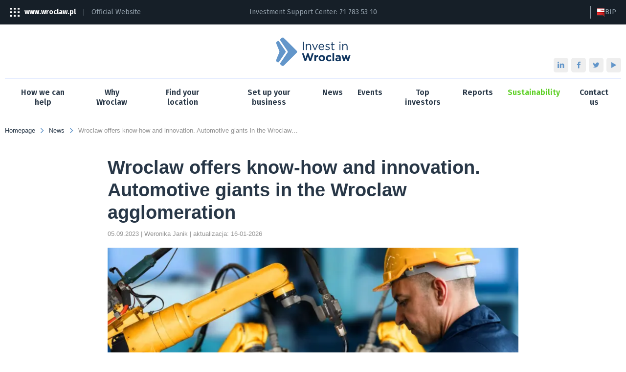

--- FILE ---
content_type: text/css
request_url: https://invest-in-wroclaw.pl/themes/css/fontello.css?display=swap
body_size: 728
content:
@font-face {
  font-family: 'fontello';
  src: url('../font/fontello.eot?17256995');
  src: url('../font/fontello.eot?17256995#iefix') format('embedded-opentype'),
       url('../font/fontello.woff2?17256995') format('woff2'),
       url('../font/fontello.woff?17256995') format('woff'),
       url('../font/fontello.ttf?17256995') format('truetype'),
       url('../font/fontello.svg?17256995#fontello') format('svg');
  font-weight: normal;
  font-style: normal;
}
/* Chrome hack: SVG is rendered more smooth in Windozze. 100% magic, uncomment if you need it. */
/* Note, that will break hinting! In other OS-es font will be not as sharp as it could be */
/*
@media screen and (-webkit-min-device-pixel-ratio:0) {
  @font-face {
    font-family: 'fontello';
    src: url('../font/fontello.svg?17256995#fontello') format('svg');
  }
}
*/
 
 [class^="icon-"]:before, [class*=" icon-"]:before {
  font-family: "fontello";
  font-style: normal;
  font-weight: normal;
  speak: none;
 
  display: inline-block;
  text-decoration: inherit;
  width: 1em;
  margin-right: .2em;
  text-align: center;
  /* opacity: .8; */
 
  /* For safety - reset parent styles, that can break glyph codes*/
  font-variant: normal;
  text-transform: none;
 
  /* fix buttons height, for twitter bootstrap */
  line-height: 1em;
 
  /* Animation center compensation - margins should be symmetric */
  /* remove if not needed */
  margin-left: .2em;
 
  /* you can be more comfortable with increased icons size */
  /* font-size: 120%; */
 
  /* Font smoothing. That was taken from TWBS */
  -webkit-font-smoothing: antialiased;
  -moz-osx-font-smoothing: grayscale;
 
  /* Uncomment for 3D effect */
  /* text-shadow: 1px 1px 1px rgba(127, 127, 127, 0.3); */
}
 
.icon-check:before { content: '\e800'; } /* '' */
.icon-down-small:before { content: '\e801'; } /* '' */
.icon-down-open-big:before { content: '\e802'; } /* '' */
.icon-left-small:before { content: '\e803'; } /* '' */
.icon-up-small:before { content: '\e804'; } /* '' */
.icon-top_industries_czlowiek:before { content: '\e805'; } /* '' */
.icon-up-open-big:before { content: '\e807'; } /* '' */
.icon-down-dir:before { content: '\e80e'; } /* '' */
.icon-left-dir:before { content: '\e80f'; } /* '' */
.icon-right-dir:before { content: '\e810'; } /* '' */
.icon-up-dir:before { content: '\e811'; } /* '' */
.icon-cancel:before { content: '\e816'; } /* '' */
.icon-right-open-big:before { content: '\e81b'; } /* '' */
.icon-left-open-big:before { content: '\e81c'; } /* '' */
.icon-down:before { content: '\e821'; } /* '' */
.icon-left-1:before { content: '\e822'; } /* '' */
.icon-right-1:before { content: '\e823'; } /* '' */
.icon-up:before { content: '\e824'; } /* '' */
.icon-down-open:before { content: '\f004'; } /* '' */
.icon-up-open:before { content: '\f005'; } /* '' */
.icon-right-open:before { content: '\f006'; } /* '' */
.icon-left-open:before { content: '\f007'; } /* '' */
.icon-facebook-1:before { content: '\f09a'; } /* '' */
.icon-instagram:before { content: '\f16d'; } /* '' */

--- FILE ---
content_type: text/css
request_url: https://invest-in-wroclaw.pl/themes/css/fontello-add.css?display=swap
body_size: 721
content:
@font-face {
  font-family: 'fontello-add';
  src: url('../font/fontello-add.eot?23857277');
  src: url('../font/fontello-add.eot?23857277#iefix') format('embedded-opentype'),
       url('../font/fontello-add.woff2?23857277') format('woff2'),
       url('../font/fontello-add.woff?23857277') format('woff'),
       url('../font/fontello-add.ttf?23857277') format('truetype'),
       url('../font/fontello-add.svg?23857277#fontello-add') format('svg');
  font-weight: normal;
  font-style: normal;
}
/* Chrome hack: SVG is rendered more smooth in Windozze. 100% magic, uncomment if you need it. */
/* Note, that will break hinting! In other OS-es font will be not as sharp as it could be */
/*
@media screen and (-webkit-min-device-pixel-ratio:0) {
  @font-face {
    font-family: 'fontello-add';
    src: url('../font/fontello-add.svg?23857277#fontello-add') format('svg');
  }
}
*/
 
 [class^="icon-add-"]:before, [class*=" icon-add-"]:before {
  font-family: "fontello-add";
  font-style: normal;
  font-weight: normal;
  speak: never;
 
  display: inline-block;
  text-decoration: inherit;
  width: 1em;
  margin-right: .2em;
  text-align: center;
  /* opacity: .8; */
 
  /* For safety - reset parent styles, that can break glyph codes*/
  font-variant: normal;
  text-transform: none;
 
  /* fix buttons height, for twitter bootstrap */
  line-height: 1em;
 
  /* Animation center compensation - margins should be symmetric */
  /* remove if not needed */
  margin-left: .2em;
 
  /* you can be more comfortable with increased icons size */
  /* font-size: 120%; */
 
  /* Font smoothing. That was taken from TWBS */
  -webkit-font-smoothing: antialiased;
  -moz-osx-font-smoothing: grayscale;
 
  /* Uncomment for 3D effect */
  /* text-shadow: 1px 1px 1px rgba(127, 127, 127, 0.3); */
}
 
.icon-add-minus:before { content: '\e800'; } /* '' */
.icon-add-plus:before { content: '\e801'; } /* '' */
.icon-add-undo:before { content: '\e802'; } /* '' */
.icon-add-level-up:before { content: '\e803'; } /* '' */
.icon-add-minus-1:before { content: '\e804'; } /* '' */
.icon-add-plus-1:before { content: '\e805'; } /* '' */
.icon-add-arrow:before { content: '\e806'; } /* '' */
.icon-add-back:before { content: '\e807'; } /* '' */
.icon-add-timeline-prev:before { content: '\e808'; } /* '' */
.icon-add-timeline-next:before { content: '\e809'; } /* '' */
.icon-add-twitter:before { content: '\f099'; } /* '' */
.icon-add-facebook:before { content: '\f09a'; } /* '' */
.icon-add-linkedin-squared:before { content: '\f30c'; } /* '' */
.icon-add-linkedin:before { content: '\f318'; } /* '' */

--- FILE ---
content_type: text/css
request_url: https://invest-in-wroclaw.pl/themes/css/fontello-new.css?display=swap
body_size: 481
content:
@font-face {
  font-family: 'fontello-new';
  src: url('../font/fontello-new.eot?65649878');
  src: url('../font/fontello-new.eot?65649878#iefix') format('embedded-opentype'),
       url('../font/fontello-new.woff2?65649878') format('woff2'),
       url('../font/fontello-new.woff?65649878') format('woff'),
       url('../font/fontello-new.ttf?65649878') format('truetype'),
       url('../font/fontello-new.svg?65649878#fontello-new') format('svg');
  font-weight: normal;
  font-style: normal;
}
/* Chrome hack: SVG is rendered more smooth in Windozze. 100% magic, uncomment if you need it. */
/* Note, that will break hinting! In other OS-es font will be not as sharp as it could be */
/*
@media screen and (-webkit-min-device-pixel-ratio:0) {
  @font-face {
    font-family: 'fontello-new';
    src: url('../font/fontello-new.svg?65649878#fontello-new') format('svg');
  }
}
*/
 
 [class^="icon-new-"]:before, [class*=" icon-new-"]:before {
  font-family: "fontello-new";
  font-style: normal;
  font-weight: normal;
  speak: never;
 
  display: inline-block;
  text-decoration: inherit;
  width: 1em;
  margin-right: .2em;
  text-align: center;
  /* opacity: .8; */
 
  /* For safety - reset parent styles, that can break glyph codes*/
  font-variant: normal;
  text-transform: none;
 
  /* fix buttons height, for twitter bootstrap */
  line-height: 1em;
 
  /* Animation center compensation - margins should be symmetric */
  /* remove if not needed */
  margin-left: .2em;
 
  /* you can be more comfortable with increased icons size */
  /* font-size: 120%; */
 
  /* Font smoothing. That was taken from TWBS */
  -webkit-font-smoothing: antialiased;
  -moz-osx-font-smoothing: grayscale;
 
  /* Uncomment for 3D effect */
  /* text-shadow: 1px 1px 1px rgba(127, 127, 127, 0.3); */
}
 
.icon-new-download-1:before { content: '\e800'; } /* '' */
.icon-new-download:before { content: '\f02e'; } /* '' */

--- FILE ---
content_type: text/css
request_url: https://invest-in-wroclaw.pl/themes/css/style.css?1.014
body_size: 34145
content:
@charset "UTF-8";
/*! normalize.css v8.0.1 | MIT License | github.com/necolas/normalize.css */
/* Document
   ========================================================================== */
/* Sections
   ========================================================================== */
/**
 * Remove the margin in all browsers.
 */
body {
  margin: 0;
}

/**
 * Render the `main` element consistently in IE.
 */
main {
  display: block;
}

/* Grouping content
   ========================================================================== */
/**
 * 1. Add the correct box sizing in Firefox.
 * 2. Show the overflow in Edge and IE.
 */
hr {
  box-sizing: content-box;
  /* 1 */
  height: 0;
  /* 1 */
  overflow: visible;
  /* 2 */
}

/**
 * 1. Correct the inheritance and scaling of font size in all browsers.
 * 2. Correct the odd `em` font sizing in all browsers.
 */
pre {
  font-family: monospace, monospace;
  /* 1 */
  font-size: 1em;
  /* 2 */
}

/* Text-level semantics
   ========================================================================== */
/**
 * Remove the gray background on active links in IE 10.
 */
a {
  background-color: transparent;
}

/**
 * 1. Remove the bottom border in Chrome 57-
 * 2. Add the correct text decoration in Chrome, Edge, IE, Opera, and Safari.
 */
abbr[title] {
  border-bottom: none;
  /* 1 */
  text-decoration: underline;
  /* 2 */
  text-decoration: underline dotted;
  /* 2 */
}

/**
 * Add the correct font weight in Chrome, Edge, and Safari.
 */
b,
strong {
  font-weight: bolder;
}

/**
 * 1. Correct the inheritance and scaling of font size in all browsers.
 * 2. Correct the odd `em` font sizing in all browsers.
 */
code,
kbd,
samp {
  font-family: monospace, monospace;
  /* 1 */
  font-size: 1em;
  /* 2 */
}

/**
 * Add the correct font size in all browsers.
 */
small {
  font-size: 80%;
}

/**
 * Prevent `sub` and `sup` elements from affecting the line height in
 * all browsers.
 */
sub,
sup {
  font-size: 75%;
  line-height: 0;
  position: relative;
  vertical-align: baseline;
}

sub {
  bottom: -0.25em;
}

sup {
  top: -0.5em;
}

/* Embedded content
   ========================================================================== */
/**
 * Remove the border on images inside links in IE 10.
 */
img {
  border-style: none;
}

/* Forms
   ========================================================================== */
/**
 * 1. Change the font styles in all browsers.
 * 2. Remove the margin in Firefox and Safari.
 */
button,
input,
optgroup,
select,
textarea {
  font-family: inherit;
  /* 1 */
  font-size: 100%;
  /* 1 */
  line-height: 1.15;
  /* 1 */
  margin: 0;
  /* 2 */
}

/**
 * Show the overflow in IE.
 * 1. Show the overflow in Edge.
 */
button,
input {
  /* 1 */
  overflow: visible;
}

/**
 * Remove the inheritance of text transform in Edge, Firefox, and IE.
 * 1. Remove the inheritance of text transform in Firefox.
 */
button,
select {
  /* 1 */
  text-transform: none;
}

/**
 * Correct the inability to style clickable types in iOS and Safari.
 */
button,
[type=button],
[type=reset],
[type=submit] {
  -webkit-appearance: button;
}

/**
 * Remove the inner border and padding in Firefox.
 */
button::-moz-focus-inner,
[type=button]::-moz-focus-inner,
[type=reset]::-moz-focus-inner,
[type=submit]::-moz-focus-inner {
  border-style: none;
  padding: 0;
}

/**
 * Restore the focus styles unset by the previous rule.
 */
button:-moz-focusring,
[type=button]:-moz-focusring,
[type=reset]:-moz-focusring,
[type=submit]:-moz-focusring {
  outline: 1px dotted ButtonText;
}

/**
 * Correct the padding in Firefox.
 */
fieldset {
  padding: 0.35em 0.75em 0.625em;
}

/**
 * 1. Correct the text wrapping in Edge and IE.
 * 2. Correct the color inheritance from `fieldset` elements in IE.
 * 3. Remove the padding so developers are not caught out when they zero out
 *    `fieldset` elements in all browsers.
 */
legend {
  box-sizing: border-box;
  /* 1 */
  color: inherit;
  /* 2 */
  display: table;
  /* 1 */
  max-width: 100%;
  /* 1 */
  padding: 0;
  /* 3 */
  white-space: normal;
  /* 1 */
}

/**
 * Add the correct vertical alignment in Chrome, Firefox, and Opera.
 */
progress {
  vertical-align: baseline;
}

/**
 * Remove the default vertical scrollbar in IE 10+.
 */
textarea {
  overflow: auto;
}

/**
 * 1. Add the correct box sizing in IE 10.
 * 2. Remove the padding in IE 10.
 */
[type=checkbox],
[type=radio] {
  box-sizing: border-box;
  /* 1 */
  padding: 0;
  /* 2 */
}

/**
 * Correct the cursor style of increment and decrement buttons in Chrome.
 */
[type=number]::-webkit-inner-spin-button,
[type=number]::-webkit-outer-spin-button {
  height: auto;
}

/**
 * 1. Correct the odd appearance in Chrome and Safari.
 * 2. Correct the outline style in Safari.
 */
[type=search] {
  -webkit-appearance: textfield;
  /* 1 */
  outline-offset: -2px;
  /* 2 */
}

/**
 * Remove the inner padding in Chrome and Safari on macOS.
 */
[type=search]::-webkit-search-decoration {
  -webkit-appearance: none;
}

/**
 * 1. Correct the inability to style clickable types in iOS and Safari.
 * 2. Change font properties to `inherit` in Safari.
 */
::-webkit-file-upload-button {
  -webkit-appearance: button;
  /* 1 */
  font: inherit;
  /* 2 */
}

/* Interactive
   ========================================================================== */
/*
 * Add the correct display in Edge, IE 10+, and Firefox.
 */
details {
  display: block;
}

/*
 * Add the correct display in all browsers.
 */
summary {
  display: list-item;
}

/* Misc
   ========================================================================== */
/**
 * Add the correct display in IE 10+.
 */
template {
  display: none;
}

/**
 * Add the correct display in IE 10.
 */
[hidden] {
  display: none;
}

/* USAGE MEDIA QUERIES
  div {
    height: 390px;

    @include breakpoint(mobile) {
      margin-bottom: 15px;
    }
  }
*/
.embed-container {
  position: relative;
  padding-bottom: 56.25%;
  height: 0;
  overflow: hidden;
  max-width: 100%;
}
.embed-container iframe, .embed-container object, .embed-container embed, .embed-container video {
  position: absolute;
  top: 0;
  left: 0;
  width: 100%;
  height: 100%;
}

/*!
 * Bootstrap Grid v4.3.1 (https://getbootstrap.com/)
 * Copyright 2011-2019 The Bootstrap Authors
 * Copyright 2011-2019 Twitter, Inc.
 * Licensed under MIT (https://github.com/twbs/bootstrap/blob/master/LICENSE)
 */
html {
  box-sizing: border-box;
  -ms-overflow-style: scrollbar;
}

*,
*::before,
*::after {
  box-sizing: inherit;
}

.container {
  width: 100%;
  padding-right: 10px;
  padding-left: 10px;
  margin-right: auto;
  margin-left: auto;
}
@media (min-width: 576px) {
  .container {
    max-width: 568px;
  }
}
@media (min-width: 768px) {
  .container {
    max-width: 768px;
  }
}
@media (min-width: 992px) {
  .container {
    max-width: 960px;
  }
}
@media (min-width: 1200px) {
  .container {
    max-width: 1280px;
  }
}

.container-fluid {
  width: 100%;
  padding-right: 10px;
  padding-left: 10px;
  margin-right: auto;
  margin-left: auto;
}

.row {
  display: flex;
  flex-wrap: wrap;
  margin-right: -10px;
  margin-left: -10px;
}

.no-gutters {
  margin-right: 0;
  margin-left: 0;
}
.no-gutters > .col,
.no-gutters > [class*=col-] {
  padding-right: 0;
  padding-left: 0;
}

.col-xl,
.col-xl-auto, .col-xl-12, .col-xl-11, .col-xl-10, .col-xl-9, .col-xl-8, .col-xl-7, .col-xl-6, .col-xl-5, .col-xl-4, .col-xl-3, .col-xl-2, .col-xl-1, .col-lg,
.col-lg-auto, .col-lg-12, .col-lg-11, .col-lg-10, .col-lg-9, .col-lg-8, .col-lg-7, .col-lg-6, .col-lg-5, .col-lg-4, .col-lg-3, .col-lg-2, .col-lg-1, .col-md,
.col-md-auto, .col-md-12, .col-md-11, .col-md-10, .col-md-9, .col-md-8, .col-md-7, .col-md-6, .col-md-5, .col-md-4, .col-md-3, .col-md-2, .col-md-1, .col-sm,
.col-sm-auto, .col-sm-12, .col-sm-11, .col-sm-10, .col-sm-9, .col-sm-8, .col-sm-7, .col-sm-6, .col-sm-5, .col-sm-4, .col-sm-3, .col-sm-2, .col-sm-1, .col,
.col-auto, .col-12, .col-11, .col-10, .col-9, .col-8, .col-7, .col-6, .col-5, .col-4, .col-3, .col-2, .col-1 {
  position: relative;
  width: 100%;
  padding-right: 10px;
  padding-left: 10px;
}

.col {
  flex-basis: 0;
  flex-grow: 1;
  max-width: 100%;
}

.col-auto {
  flex: 0 0 auto;
  width: auto;
  max-width: 100%;
}

.col-1 {
  flex: 0 0 8.3333333333%;
  max-width: 8.3333333333%;
}

.col-2 {
  flex: 0 0 16.6666666667%;
  max-width: 16.6666666667%;
}

.col-3 {
  flex: 0 0 25%;
  max-width: 25%;
}

.col-4 {
  flex: 0 0 33.3333333333%;
  max-width: 33.3333333333%;
}

.col-5 {
  flex: 0 0 41.6666666667%;
  max-width: 41.6666666667%;
}

.col-6 {
  flex: 0 0 50%;
  max-width: 50%;
}

.col-7 {
  flex: 0 0 58.3333333333%;
  max-width: 58.3333333333%;
}

.col-8 {
  flex: 0 0 66.6666666667%;
  max-width: 66.6666666667%;
}

.col-9 {
  flex: 0 0 75%;
  max-width: 75%;
}

.col-10 {
  flex: 0 0 83.3333333333%;
  max-width: 83.3333333333%;
}

.col-11 {
  flex: 0 0 91.6666666667%;
  max-width: 91.6666666667%;
}

.col-12 {
  flex: 0 0 100%;
  max-width: 100%;
}

.order-first {
  order: -1;
}

.order-last {
  order: 13;
}

.order-0 {
  order: 0;
}

.order-1 {
  order: 1;
}

.order-2 {
  order: 2;
}

.order-3 {
  order: 3;
}

.order-4 {
  order: 4;
}

.order-5 {
  order: 5;
}

.order-6 {
  order: 6;
}

.order-7 {
  order: 7;
}

.order-8 {
  order: 8;
}

.order-9 {
  order: 9;
}

.order-10 {
  order: 10;
}

.order-11 {
  order: 11;
}

.order-12 {
  order: 12;
}

.offset-1 {
  margin-left: 8.3333333333%;
}

.offset-2 {
  margin-left: 16.6666666667%;
}

.offset-3 {
  margin-left: 25%;
}

.offset-4 {
  margin-left: 33.3333333333%;
}

.offset-5 {
  margin-left: 41.6666666667%;
}

.offset-6 {
  margin-left: 50%;
}

.offset-7 {
  margin-left: 58.3333333333%;
}

.offset-8 {
  margin-left: 66.6666666667%;
}

.offset-9 {
  margin-left: 75%;
}

.offset-10 {
  margin-left: 83.3333333333%;
}

.offset-11 {
  margin-left: 91.6666666667%;
}

@media (min-width: 576px) {
  .col-sm {
    flex-basis: 0;
    flex-grow: 1;
    max-width: 100%;
  }

  .col-sm-auto {
    flex: 0 0 auto;
    width: auto;
    max-width: 100%;
  }

  .col-sm-1 {
    flex: 0 0 8.3333333333%;
    max-width: 8.3333333333%;
  }

  .col-sm-2 {
    flex: 0 0 16.6666666667%;
    max-width: 16.6666666667%;
  }

  .col-sm-3 {
    flex: 0 0 25%;
    max-width: 25%;
  }

  .col-sm-4 {
    flex: 0 0 33.3333333333%;
    max-width: 33.3333333333%;
  }

  .col-sm-5 {
    flex: 0 0 41.6666666667%;
    max-width: 41.6666666667%;
  }

  .col-sm-6 {
    flex: 0 0 50%;
    max-width: 50%;
  }

  .col-sm-7 {
    flex: 0 0 58.3333333333%;
    max-width: 58.3333333333%;
  }

  .col-sm-8 {
    flex: 0 0 66.6666666667%;
    max-width: 66.6666666667%;
  }

  .col-sm-9 {
    flex: 0 0 75%;
    max-width: 75%;
  }

  .col-sm-10 {
    flex: 0 0 83.3333333333%;
    max-width: 83.3333333333%;
  }

  .col-sm-11 {
    flex: 0 0 91.6666666667%;
    max-width: 91.6666666667%;
  }

  .col-sm-12 {
    flex: 0 0 100%;
    max-width: 100%;
  }

  .order-sm-first {
    order: -1;
  }

  .order-sm-last {
    order: 13;
  }

  .order-sm-0 {
    order: 0;
  }

  .order-sm-1 {
    order: 1;
  }

  .order-sm-2 {
    order: 2;
  }

  .order-sm-3 {
    order: 3;
  }

  .order-sm-4 {
    order: 4;
  }

  .order-sm-5 {
    order: 5;
  }

  .order-sm-6 {
    order: 6;
  }

  .order-sm-7 {
    order: 7;
  }

  .order-sm-8 {
    order: 8;
  }

  .order-sm-9 {
    order: 9;
  }

  .order-sm-10 {
    order: 10;
  }

  .order-sm-11 {
    order: 11;
  }

  .order-sm-12 {
    order: 12;
  }

  .offset-sm-0 {
    margin-left: 0;
  }

  .offset-sm-1 {
    margin-left: 8.3333333333%;
  }

  .offset-sm-2 {
    margin-left: 16.6666666667%;
  }

  .offset-sm-3 {
    margin-left: 25%;
  }

  .offset-sm-4 {
    margin-left: 33.3333333333%;
  }

  .offset-sm-5 {
    margin-left: 41.6666666667%;
  }

  .offset-sm-6 {
    margin-left: 50%;
  }

  .offset-sm-7 {
    margin-left: 58.3333333333%;
  }

  .offset-sm-8 {
    margin-left: 66.6666666667%;
  }

  .offset-sm-9 {
    margin-left: 75%;
  }

  .offset-sm-10 {
    margin-left: 83.3333333333%;
  }

  .offset-sm-11 {
    margin-left: 91.6666666667%;
  }
}
@media (min-width: 768px) {
  .col-md {
    flex-basis: 0;
    flex-grow: 1;
    max-width: 100%;
  }

  .col-md-auto {
    flex: 0 0 auto;
    width: auto;
    max-width: 100%;
  }

  .col-md-1 {
    flex: 0 0 8.3333333333%;
    max-width: 8.3333333333%;
  }

  .col-md-2 {
    flex: 0 0 16.6666666667%;
    max-width: 16.6666666667%;
  }

  .col-md-3 {
    flex: 0 0 25%;
    max-width: 25%;
  }

  .col-md-4 {
    flex: 0 0 33.3333333333%;
    max-width: 33.3333333333%;
  }

  .col-md-5 {
    flex: 0 0 41.6666666667%;
    max-width: 41.6666666667%;
  }

  .col-md-6 {
    flex: 0 0 50%;
    max-width: 50%;
  }

  .col-md-7 {
    flex: 0 0 58.3333333333%;
    max-width: 58.3333333333%;
  }

  .col-md-8 {
    flex: 0 0 66.6666666667%;
    max-width: 66.6666666667%;
  }

  .col-md-9 {
    flex: 0 0 75%;
    max-width: 75%;
  }

  .col-md-10 {
    flex: 0 0 83.3333333333%;
    max-width: 83.3333333333%;
  }

  .col-md-11 {
    flex: 0 0 91.6666666667%;
    max-width: 91.6666666667%;
  }

  .col-md-12 {
    flex: 0 0 100%;
    max-width: 100%;
  }

  .order-md-first {
    order: -1;
  }

  .order-md-last {
    order: 13;
  }

  .order-md-0 {
    order: 0;
  }

  .order-md-1 {
    order: 1;
  }

  .order-md-2 {
    order: 2;
  }

  .order-md-3 {
    order: 3;
  }

  .order-md-4 {
    order: 4;
  }

  .order-md-5 {
    order: 5;
  }

  .order-md-6 {
    order: 6;
  }

  .order-md-7 {
    order: 7;
  }

  .order-md-8 {
    order: 8;
  }

  .order-md-9 {
    order: 9;
  }

  .order-md-10 {
    order: 10;
  }

  .order-md-11 {
    order: 11;
  }

  .order-md-12 {
    order: 12;
  }

  .offset-md-0 {
    margin-left: 0;
  }

  .offset-md-1 {
    margin-left: 8.3333333333%;
  }

  .offset-md-2 {
    margin-left: 16.6666666667%;
  }

  .offset-md-3 {
    margin-left: 25%;
  }

  .offset-md-4 {
    margin-left: 33.3333333333%;
  }

  .offset-md-5 {
    margin-left: 41.6666666667%;
  }

  .offset-md-6 {
    margin-left: 50%;
  }

  .offset-md-7 {
    margin-left: 58.3333333333%;
  }

  .offset-md-8 {
    margin-left: 66.6666666667%;
  }

  .offset-md-9 {
    margin-left: 75%;
  }

  .offset-md-10 {
    margin-left: 83.3333333333%;
  }

  .offset-md-11 {
    margin-left: 91.6666666667%;
  }
}
@media (min-width: 992px) {
  .col-lg {
    flex-basis: 0;
    flex-grow: 1;
    max-width: 100%;
  }

  .col-lg-auto {
    flex: 0 0 auto;
    width: auto;
    max-width: 100%;
  }

  .col-lg-1 {
    flex: 0 0 8.3333333333%;
    max-width: 8.3333333333%;
  }

  .col-lg-2 {
    flex: 0 0 16.6666666667%;
    max-width: 16.6666666667%;
  }

  .col-lg-3 {
    flex: 0 0 25%;
    max-width: 25%;
  }

  .col-lg-4 {
    flex: 0 0 33.3333333333%;
    max-width: 33.3333333333%;
  }

  .col-lg-5 {
    flex: 0 0 41.6666666667%;
    max-width: 41.6666666667%;
  }

  .col-lg-6 {
    flex: 0 0 50%;
    max-width: 50%;
  }

  .col-lg-7 {
    flex: 0 0 58.3333333333%;
    max-width: 58.3333333333%;
  }

  .col-lg-8 {
    flex: 0 0 66.6666666667%;
    max-width: 66.6666666667%;
  }

  .col-lg-9 {
    flex: 0 0 75%;
    max-width: 75%;
  }

  .col-lg-10 {
    flex: 0 0 83.3333333333%;
    max-width: 83.3333333333%;
  }

  .col-lg-11 {
    flex: 0 0 91.6666666667%;
    max-width: 91.6666666667%;
  }

  .col-lg-12 {
    flex: 0 0 100%;
    max-width: 100%;
  }

  .order-lg-first {
    order: -1;
  }

  .order-lg-last {
    order: 13;
  }

  .order-lg-0 {
    order: 0;
  }

  .order-lg-1 {
    order: 1;
  }

  .order-lg-2 {
    order: 2;
  }

  .order-lg-3 {
    order: 3;
  }

  .order-lg-4 {
    order: 4;
  }

  .order-lg-5 {
    order: 5;
  }

  .order-lg-6 {
    order: 6;
  }

  .order-lg-7 {
    order: 7;
  }

  .order-lg-8 {
    order: 8;
  }

  .order-lg-9 {
    order: 9;
  }

  .order-lg-10 {
    order: 10;
  }

  .order-lg-11 {
    order: 11;
  }

  .order-lg-12 {
    order: 12;
  }

  .offset-lg-0 {
    margin-left: 0;
  }

  .offset-lg-1 {
    margin-left: 8.3333333333%;
  }

  .offset-lg-2 {
    margin-left: 16.6666666667%;
  }

  .offset-lg-3 {
    margin-left: 25%;
  }

  .offset-lg-4 {
    margin-left: 33.3333333333%;
  }

  .offset-lg-5 {
    margin-left: 41.6666666667%;
  }

  .offset-lg-6 {
    margin-left: 50%;
  }

  .offset-lg-7 {
    margin-left: 58.3333333333%;
  }

  .offset-lg-8 {
    margin-left: 66.6666666667%;
  }

  .offset-lg-9 {
    margin-left: 75%;
  }

  .offset-lg-10 {
    margin-left: 83.3333333333%;
  }

  .offset-lg-11 {
    margin-left: 91.6666666667%;
  }
}
@media (min-width: 1200px) {
  .col-xl {
    flex-basis: 0;
    flex-grow: 1;
    max-width: 100%;
  }

  .col-xl-auto {
    flex: 0 0 auto;
    width: auto;
    max-width: 100%;
  }

  .col-xl-1 {
    flex: 0 0 8.3333333333%;
    max-width: 8.3333333333%;
  }

  .col-xl-2 {
    flex: 0 0 16.6666666667%;
    max-width: 16.6666666667%;
  }

  .col-xl-3 {
    flex: 0 0 25%;
    max-width: 25%;
  }

  .col-xl-4 {
    flex: 0 0 33.3333333333%;
    max-width: 33.3333333333%;
  }

  .col-xl-5 {
    flex: 0 0 41.6666666667%;
    max-width: 41.6666666667%;
  }

  .col-xl-6 {
    flex: 0 0 50%;
    max-width: 50%;
  }

  .col-xl-7 {
    flex: 0 0 58.3333333333%;
    max-width: 58.3333333333%;
  }

  .col-xl-8 {
    flex: 0 0 66.6666666667%;
    max-width: 66.6666666667%;
  }

  .col-xl-9 {
    flex: 0 0 75%;
    max-width: 75%;
  }

  .col-xl-10 {
    flex: 0 0 83.3333333333%;
    max-width: 83.3333333333%;
  }

  .col-xl-11 {
    flex: 0 0 91.6666666667%;
    max-width: 91.6666666667%;
  }

  .col-xl-12 {
    flex: 0 0 100%;
    max-width: 100%;
  }

  .order-xl-first {
    order: -1;
  }

  .order-xl-last {
    order: 13;
  }

  .order-xl-0 {
    order: 0;
  }

  .order-xl-1 {
    order: 1;
  }

  .order-xl-2 {
    order: 2;
  }

  .order-xl-3 {
    order: 3;
  }

  .order-xl-4 {
    order: 4;
  }

  .order-xl-5 {
    order: 5;
  }

  .order-xl-6 {
    order: 6;
  }

  .order-xl-7 {
    order: 7;
  }

  .order-xl-8 {
    order: 8;
  }

  .order-xl-9 {
    order: 9;
  }

  .order-xl-10 {
    order: 10;
  }

  .order-xl-11 {
    order: 11;
  }

  .order-xl-12 {
    order: 12;
  }

  .offset-xl-0 {
    margin-left: 0;
  }

  .offset-xl-1 {
    margin-left: 8.3333333333%;
  }

  .offset-xl-2 {
    margin-left: 16.6666666667%;
  }

  .offset-xl-3 {
    margin-left: 25%;
  }

  .offset-xl-4 {
    margin-left: 33.3333333333%;
  }

  .offset-xl-5 {
    margin-left: 41.6666666667%;
  }

  .offset-xl-6 {
    margin-left: 50%;
  }

  .offset-xl-7 {
    margin-left: 58.3333333333%;
  }

  .offset-xl-8 {
    margin-left: 66.6666666667%;
  }

  .offset-xl-9 {
    margin-left: 75%;
  }

  .offset-xl-10 {
    margin-left: 83.3333333333%;
  }

  .offset-xl-11 {
    margin-left: 91.6666666667%;
  }
}
.d-none {
  display: none;
}

.d-inline {
  display: inline;
}

.d-inline-block {
  display: inline-block;
}

.d-block {
  display: block;
}

.d-table {
  display: table;
}

.d-table-row {
  display: table-row;
}

.d-table-cell {
  display: table-cell;
}

.d-flex {
  display: flex;
}

.d-inline-flex {
  display: inline-flex;
}

@media (min-width: 576px) {
  .d-sm-none {
    display: none;
  }

  .d-sm-inline {
    display: inline;
  }

  .d-sm-inline-block {
    display: inline-block;
  }

  .d-sm-block {
    display: block;
  }

  .d-sm-table {
    display: table;
  }

  .d-sm-table-row {
    display: table-row;
  }

  .d-sm-table-cell {
    display: table-cell;
  }

  .d-sm-flex {
    display: flex;
  }

  .d-sm-inline-flex {
    display: inline-flex;
  }
}
@media (min-width: 768px) {
  .d-md-none {
    display: none;
  }

  .d-md-inline {
    display: inline;
  }

  .d-md-inline-block {
    display: inline-block;
  }

  .d-md-block {
    display: block;
  }

  .d-md-table {
    display: table;
  }

  .d-md-table-row {
    display: table-row;
  }

  .d-md-table-cell {
    display: table-cell;
  }

  .d-md-flex {
    display: flex;
  }

  .d-md-inline-flex {
    display: inline-flex;
  }
}
@media (min-width: 992px) {
  .d-lg-none {
    display: none;
  }

  .d-lg-inline {
    display: inline;
  }

  .d-lg-inline-block {
    display: inline-block;
  }

  .d-lg-block {
    display: block;
  }

  .d-lg-table {
    display: table;
  }

  .d-lg-table-row {
    display: table-row;
  }

  .d-lg-table-cell {
    display: table-cell;
  }

  .d-lg-flex {
    display: flex;
  }

  .d-lg-inline-flex {
    display: inline-flex;
  }
}
@media (min-width: 1200px) {
  .d-xl-none {
    display: none;
  }

  .d-xl-inline {
    display: inline;
  }

  .d-xl-inline-block {
    display: inline-block;
  }

  .d-xl-block {
    display: block;
  }

  .d-xl-table {
    display: table;
  }

  .d-xl-table-row {
    display: table-row;
  }

  .d-xl-table-cell {
    display: table-cell;
  }

  .d-xl-flex {
    display: flex;
  }

  .d-xl-inline-flex {
    display: inline-flex;
  }
}
@media print {
  .d-print-none {
    display: none;
  }

  .d-print-inline {
    display: inline;
  }

  .d-print-inline-block {
    display: inline-block;
  }

  .d-print-block {
    display: block;
  }

  .d-print-table {
    display: table;
  }

  .d-print-table-row {
    display: table-row;
  }

  .d-print-table-cell {
    display: table-cell;
  }

  .d-print-flex {
    display: flex;
  }

  .d-print-inline-flex {
    display: inline-flex;
  }
}
.flex-row {
  flex-direction: row;
}

.flex-column {
  flex-direction: column;
}

.flex-row-reverse {
  flex-direction: row-reverse;
}

.flex-column-reverse {
  flex-direction: column-reverse;
}

.flex-wrap {
  flex-wrap: wrap;
}

.flex-nowrap {
  flex-wrap: nowrap;
}

.flex-wrap-reverse {
  flex-wrap: wrap-reverse;
}

.flex-fill {
  flex: 1 1 auto;
}

.flex-grow-0 {
  flex-grow: 0;
}

.flex-grow-1 {
  flex-grow: 1;
}

.flex-shrink-0 {
  flex-shrink: 0;
}

.flex-shrink-1 {
  flex-shrink: 1;
}

.justify-content-start {
  justify-content: flex-start;
}

.justify-content-end {
  justify-content: flex-end;
}

.justify-content-center {
  justify-content: center;
}

.justify-content-between {
  justify-content: space-between;
}

.justify-content-around {
  justify-content: space-around;
}

.align-items-start {
  align-items: flex-start;
}

.align-items-end {
  align-items: flex-end;
}

.align-items-center {
  align-items: center;
}

.align-items-baseline {
  align-items: baseline;
}

.align-items-stretch {
  align-items: stretch;
}

.align-content-start {
  align-content: flex-start;
}

.align-content-end {
  align-content: flex-end;
}

.align-content-center {
  align-content: center;
}

.align-content-between {
  align-content: space-between;
}

.align-content-around {
  align-content: space-around;
}

.align-content-stretch {
  align-content: stretch;
}

.align-self-auto {
  align-self: auto;
}

.align-self-start {
  align-self: flex-start;
}

.align-self-end {
  align-self: flex-end;
}

.align-self-center {
  align-self: center;
}

.align-self-baseline {
  align-self: baseline;
}

.align-self-stretch {
  align-self: stretch;
}

@media (min-width: 576px) {
  .flex-sm-row {
    flex-direction: row;
  }

  .flex-sm-column {
    flex-direction: column;
  }

  .flex-sm-row-reverse {
    flex-direction: row-reverse;
  }

  .flex-sm-column-reverse {
    flex-direction: column-reverse;
  }

  .flex-sm-wrap {
    flex-wrap: wrap;
  }

  .flex-sm-nowrap {
    flex-wrap: nowrap;
  }

  .flex-sm-wrap-reverse {
    flex-wrap: wrap-reverse;
  }

  .flex-sm-fill {
    flex: 1 1 auto;
  }

  .flex-sm-grow-0 {
    flex-grow: 0;
  }

  .flex-sm-grow-1 {
    flex-grow: 1;
  }

  .flex-sm-shrink-0 {
    flex-shrink: 0;
  }

  .flex-sm-shrink-1 {
    flex-shrink: 1;
  }

  .justify-content-sm-start {
    justify-content: flex-start;
  }

  .justify-content-sm-end {
    justify-content: flex-end;
  }

  .justify-content-sm-center {
    justify-content: center;
  }

  .justify-content-sm-between {
    justify-content: space-between;
  }

  .justify-content-sm-around {
    justify-content: space-around;
  }

  .align-items-sm-start {
    align-items: flex-start;
  }

  .align-items-sm-end {
    align-items: flex-end;
  }

  .align-items-sm-center {
    align-items: center;
  }

  .align-items-sm-baseline {
    align-items: baseline;
  }

  .align-items-sm-stretch {
    align-items: stretch;
  }

  .align-content-sm-start {
    align-content: flex-start;
  }

  .align-content-sm-end {
    align-content: flex-end;
  }

  .align-content-sm-center {
    align-content: center;
  }

  .align-content-sm-between {
    align-content: space-between;
  }

  .align-content-sm-around {
    align-content: space-around;
  }

  .align-content-sm-stretch {
    align-content: stretch;
  }

  .align-self-sm-auto {
    align-self: auto;
  }

  .align-self-sm-start {
    align-self: flex-start;
  }

  .align-self-sm-end {
    align-self: flex-end;
  }

  .align-self-sm-center {
    align-self: center;
  }

  .align-self-sm-baseline {
    align-self: baseline;
  }

  .align-self-sm-stretch {
    align-self: stretch;
  }
}
@media (min-width: 768px) {
  .flex-md-row {
    flex-direction: row;
  }

  .flex-md-column {
    flex-direction: column;
  }

  .flex-md-row-reverse {
    flex-direction: row-reverse;
  }

  .flex-md-column-reverse {
    flex-direction: column-reverse;
  }

  .flex-md-wrap {
    flex-wrap: wrap;
  }

  .flex-md-nowrap {
    flex-wrap: nowrap;
  }

  .flex-md-wrap-reverse {
    flex-wrap: wrap-reverse;
  }

  .flex-md-fill {
    flex: 1 1 auto;
  }

  .flex-md-grow-0 {
    flex-grow: 0;
  }

  .flex-md-grow-1 {
    flex-grow: 1;
  }

  .flex-md-shrink-0 {
    flex-shrink: 0;
  }

  .flex-md-shrink-1 {
    flex-shrink: 1;
  }

  .justify-content-md-start {
    justify-content: flex-start;
  }

  .justify-content-md-end {
    justify-content: flex-end;
  }

  .justify-content-md-center {
    justify-content: center;
  }

  .justify-content-md-between {
    justify-content: space-between;
  }

  .justify-content-md-around {
    justify-content: space-around;
  }

  .align-items-md-start {
    align-items: flex-start;
  }

  .align-items-md-end {
    align-items: flex-end;
  }

  .align-items-md-center {
    align-items: center;
  }

  .align-items-md-baseline {
    align-items: baseline;
  }

  .align-items-md-stretch {
    align-items: stretch;
  }

  .align-content-md-start {
    align-content: flex-start;
  }

  .align-content-md-end {
    align-content: flex-end;
  }

  .align-content-md-center {
    align-content: center;
  }

  .align-content-md-between {
    align-content: space-between;
  }

  .align-content-md-around {
    align-content: space-around;
  }

  .align-content-md-stretch {
    align-content: stretch;
  }

  .align-self-md-auto {
    align-self: auto;
  }

  .align-self-md-start {
    align-self: flex-start;
  }

  .align-self-md-end {
    align-self: flex-end;
  }

  .align-self-md-center {
    align-self: center;
  }

  .align-self-md-baseline {
    align-self: baseline;
  }

  .align-self-md-stretch {
    align-self: stretch;
  }
}
@media (min-width: 992px) {
  .flex-lg-row {
    flex-direction: row;
  }

  .flex-lg-column {
    flex-direction: column;
  }

  .flex-lg-row-reverse {
    flex-direction: row-reverse;
  }

  .flex-lg-column-reverse {
    flex-direction: column-reverse;
  }

  .flex-lg-wrap {
    flex-wrap: wrap;
  }

  .flex-lg-nowrap {
    flex-wrap: nowrap;
  }

  .flex-lg-wrap-reverse {
    flex-wrap: wrap-reverse;
  }

  .flex-lg-fill {
    flex: 1 1 auto;
  }

  .flex-lg-grow-0 {
    flex-grow: 0;
  }

  .flex-lg-grow-1 {
    flex-grow: 1;
  }

  .flex-lg-shrink-0 {
    flex-shrink: 0;
  }

  .flex-lg-shrink-1 {
    flex-shrink: 1;
  }

  .justify-content-lg-start {
    justify-content: flex-start;
  }

  .justify-content-lg-end {
    justify-content: flex-end;
  }

  .justify-content-lg-center {
    justify-content: center;
  }

  .justify-content-lg-between {
    justify-content: space-between;
  }

  .justify-content-lg-around {
    justify-content: space-around;
  }

  .align-items-lg-start {
    align-items: flex-start;
  }

  .align-items-lg-end {
    align-items: flex-end;
  }

  .align-items-lg-center {
    align-items: center;
  }

  .align-items-lg-baseline {
    align-items: baseline;
  }

  .align-items-lg-stretch {
    align-items: stretch;
  }

  .align-content-lg-start {
    align-content: flex-start;
  }

  .align-content-lg-end {
    align-content: flex-end;
  }

  .align-content-lg-center {
    align-content: center;
  }

  .align-content-lg-between {
    align-content: space-between;
  }

  .align-content-lg-around {
    align-content: space-around;
  }

  .align-content-lg-stretch {
    align-content: stretch;
  }

  .align-self-lg-auto {
    align-self: auto;
  }

  .align-self-lg-start {
    align-self: flex-start;
  }

  .align-self-lg-end {
    align-self: flex-end;
  }

  .align-self-lg-center {
    align-self: center;
  }

  .align-self-lg-baseline {
    align-self: baseline;
  }

  .align-self-lg-stretch {
    align-self: stretch;
  }
}
@media (min-width: 1200px) {
  .flex-xl-row {
    flex-direction: row;
  }

  .flex-xl-column {
    flex-direction: column;
  }

  .flex-xl-row-reverse {
    flex-direction: row-reverse;
  }

  .flex-xl-column-reverse {
    flex-direction: column-reverse;
  }

  .flex-xl-wrap {
    flex-wrap: wrap;
  }

  .flex-xl-nowrap {
    flex-wrap: nowrap;
  }

  .flex-xl-wrap-reverse {
    flex-wrap: wrap-reverse;
  }

  .flex-xl-fill {
    flex: 1 1 auto;
  }

  .flex-xl-grow-0 {
    flex-grow: 0;
  }

  .flex-xl-grow-1 {
    flex-grow: 1;
  }

  .flex-xl-shrink-0 {
    flex-shrink: 0;
  }

  .flex-xl-shrink-1 {
    flex-shrink: 1;
  }

  .justify-content-xl-start {
    justify-content: flex-start;
  }

  .justify-content-xl-end {
    justify-content: flex-end;
  }

  .justify-content-xl-center {
    justify-content: center;
  }

  .justify-content-xl-between {
    justify-content: space-between;
  }

  .justify-content-xl-around {
    justify-content: space-around;
  }

  .align-items-xl-start {
    align-items: flex-start;
  }

  .align-items-xl-end {
    align-items: flex-end;
  }

  .align-items-xl-center {
    align-items: center;
  }

  .align-items-xl-baseline {
    align-items: baseline;
  }

  .align-items-xl-stretch {
    align-items: stretch;
  }

  .align-content-xl-start {
    align-content: flex-start;
  }

  .align-content-xl-end {
    align-content: flex-end;
  }

  .align-content-xl-center {
    align-content: center;
  }

  .align-content-xl-between {
    align-content: space-between;
  }

  .align-content-xl-around {
    align-content: space-around;
  }

  .align-content-xl-stretch {
    align-content: stretch;
  }

  .align-self-xl-auto {
    align-self: auto;
  }

  .align-self-xl-start {
    align-self: flex-start;
  }

  .align-self-xl-end {
    align-self: flex-end;
  }

  .align-self-xl-center {
    align-self: center;
  }

  .align-self-xl-baseline {
    align-self: baseline;
  }

  .align-self-xl-stretch {
    align-self: stretch;
  }
}
.m-0 {
  margin: 0;
}

.mt-0,
.my-0 {
  margin-top: 0;
}

.mr-0,
.mx-0 {
  margin-right: 0;
}

.mb-0,
.my-0 {
  margin-bottom: 0;
}

.ml-0,
.mx-0 {
  margin-left: 0;
}

.m-1 {
  margin: 0.25rem;
}

.mt-1,
.my-1 {
  margin-top: 0.25rem;
}

.mr-1,
.mx-1 {
  margin-right: 0.25rem;
}

.mb-1,
.my-1 {
  margin-bottom: 0.25rem;
}

.ml-1,
.mx-1 {
  margin-left: 0.25rem;
}

.m-2 {
  margin: 0.5rem;
}

.mt-2,
.my-2 {
  margin-top: 0.5rem;
}

.mr-2,
.mx-2 {
  margin-right: 0.5rem;
}

.mb-2,
.my-2 {
  margin-bottom: 0.5rem;
}

.ml-2,
.mx-2 {
  margin-left: 0.5rem;
}

.m-3 {
  margin: 1rem;
}

.mt-3,
.my-3 {
  margin-top: 1rem;
}

.mr-3,
.mx-3 {
  margin-right: 1rem;
}

.mb-3,
.my-3 {
  margin-bottom: 1rem;
}

.ml-3,
.mx-3 {
  margin-left: 1rem;
}

.m-4 {
  margin: 1.5rem;
}

.mt-4,
.my-4 {
  margin-top: 1.5rem;
}

.mr-4,
.mx-4 {
  margin-right: 1.5rem;
}

.mb-4,
.my-4 {
  margin-bottom: 1.5rem;
}

.ml-4,
.mx-4 {
  margin-left: 1.5rem;
}

.m-5 {
  margin: 3rem;
}

.mt-5,
.my-5 {
  margin-top: 3rem;
}

.mr-5,
.mx-5 {
  margin-right: 3rem;
}

.mb-5,
.my-5 {
  margin-bottom: 3rem;
}

.ml-5,
.mx-5 {
  margin-left: 3rem;
}

.p-0 {
  padding: 0;
}

.pt-0,
.py-0 {
  padding-top: 0;
}

.pr-0,
.px-0 {
  padding-right: 0;
}

.pb-0,
.py-0 {
  padding-bottom: 0;
}

.pl-0,
.px-0 {
  padding-left: 0;
}

.p-1 {
  padding: 0.25rem;
}

.pt-1,
.py-1 {
  padding-top: 0.25rem;
}

.pr-1,
.px-1 {
  padding-right: 0.25rem;
}

.pb-1,
.py-1 {
  padding-bottom: 0.25rem;
}

.pl-1,
.px-1 {
  padding-left: 0.25rem;
}

.p-2 {
  padding: 0.5rem;
}

.pt-2,
.py-2 {
  padding-top: 0.5rem;
}

.pr-2,
.px-2 {
  padding-right: 0.5rem;
}

.pb-2,
.py-2 {
  padding-bottom: 0.5rem;
}

.pl-2,
.px-2 {
  padding-left: 0.5rem;
}

.p-3 {
  padding: 1rem;
}

.pt-3,
.py-3 {
  padding-top: 1rem;
}

.pr-3,
.px-3 {
  padding-right: 1rem;
}

.pb-3,
.py-3 {
  padding-bottom: 1rem;
}

.pl-3,
.px-3 {
  padding-left: 1rem;
}

.p-4 {
  padding: 1.5rem;
}

.pt-4,
.py-4 {
  padding-top: 1.5rem;
}

.pr-4,
.px-4 {
  padding-right: 1.5rem;
}

.pb-4,
.py-4 {
  padding-bottom: 1.5rem;
}

.pl-4,
.px-4 {
  padding-left: 1.5rem;
}

.p-5 {
  padding: 3rem;
}

.pt-5,
.py-5 {
  padding-top: 3rem;
}

.pr-5,
.px-5 {
  padding-right: 3rem;
}

.pb-5,
.py-5 {
  padding-bottom: 3rem;
}

.pl-5,
.px-5 {
  padding-left: 3rem;
}

.m-n1 {
  margin: -0.25rem;
}

.mt-n1,
.my-n1 {
  margin-top: -0.25rem;
}

.mr-n1,
.mx-n1 {
  margin-right: -0.25rem;
}

.mb-n1,
.my-n1 {
  margin-bottom: -0.25rem;
}

.ml-n1,
.mx-n1 {
  margin-left: -0.25rem;
}

.m-n2 {
  margin: -0.5rem;
}

.mt-n2,
.my-n2 {
  margin-top: -0.5rem;
}

.mr-n2,
.mx-n2 {
  margin-right: -0.5rem;
}

.mb-n2,
.my-n2 {
  margin-bottom: -0.5rem;
}

.ml-n2,
.mx-n2 {
  margin-left: -0.5rem;
}

.m-n3 {
  margin: -1rem;
}

.mt-n3,
.my-n3 {
  margin-top: -1rem;
}

.mr-n3,
.mx-n3 {
  margin-right: -1rem;
}

.mb-n3,
.my-n3 {
  margin-bottom: -1rem;
}

.ml-n3,
.mx-n3 {
  margin-left: -1rem;
}

.m-n4 {
  margin: -1.5rem;
}

.mt-n4,
.my-n4 {
  margin-top: -1.5rem;
}

.mr-n4,
.mx-n4 {
  margin-right: -1.5rem;
}

.mb-n4,
.my-n4 {
  margin-bottom: -1.5rem;
}

.ml-n4,
.mx-n4 {
  margin-left: -1.5rem;
}

.m-n5 {
  margin: -3rem;
}

.mt-n5,
.my-n5 {
  margin-top: -3rem;
}

.mr-n5,
.mx-n5 {
  margin-right: -3rem;
}

.mb-n5,
.my-n5 {
  margin-bottom: -3rem;
}

.ml-n5,
.mx-n5 {
  margin-left: -3rem;
}

.m-auto {
  margin: auto;
}

.mt-auto,
.my-auto {
  margin-top: auto;
}

.mr-auto,
.mx-auto {
  margin-right: auto;
}

.mb-auto,
.my-auto {
  margin-bottom: auto;
}

.ml-auto,
.mx-auto {
  margin-left: auto;
}

@media (min-width: 576px) {
  .m-sm-0 {
    margin: 0;
  }

  .mt-sm-0,
.my-sm-0 {
    margin-top: 0;
  }

  .mr-sm-0,
.mx-sm-0 {
    margin-right: 0;
  }

  .mb-sm-0,
.my-sm-0 {
    margin-bottom: 0;
  }

  .ml-sm-0,
.mx-sm-0 {
    margin-left: 0;
  }

  .m-sm-1 {
    margin: 0.25rem;
  }

  .mt-sm-1,
.my-sm-1 {
    margin-top: 0.25rem;
  }

  .mr-sm-1,
.mx-sm-1 {
    margin-right: 0.25rem;
  }

  .mb-sm-1,
.my-sm-1 {
    margin-bottom: 0.25rem;
  }

  .ml-sm-1,
.mx-sm-1 {
    margin-left: 0.25rem;
  }

  .m-sm-2 {
    margin: 0.5rem;
  }

  .mt-sm-2,
.my-sm-2 {
    margin-top: 0.5rem;
  }

  .mr-sm-2,
.mx-sm-2 {
    margin-right: 0.5rem;
  }

  .mb-sm-2,
.my-sm-2 {
    margin-bottom: 0.5rem;
  }

  .ml-sm-2,
.mx-sm-2 {
    margin-left: 0.5rem;
  }

  .m-sm-3 {
    margin: 1rem;
  }

  .mt-sm-3,
.my-sm-3 {
    margin-top: 1rem;
  }

  .mr-sm-3,
.mx-sm-3 {
    margin-right: 1rem;
  }

  .mb-sm-3,
.my-sm-3 {
    margin-bottom: 1rem;
  }

  .ml-sm-3,
.mx-sm-3 {
    margin-left: 1rem;
  }

  .m-sm-4 {
    margin: 1.5rem;
  }

  .mt-sm-4,
.my-sm-4 {
    margin-top: 1.5rem;
  }

  .mr-sm-4,
.mx-sm-4 {
    margin-right: 1.5rem;
  }

  .mb-sm-4,
.my-sm-4 {
    margin-bottom: 1.5rem;
  }

  .ml-sm-4,
.mx-sm-4 {
    margin-left: 1.5rem;
  }

  .m-sm-5 {
    margin: 3rem;
  }

  .mt-sm-5,
.my-sm-5 {
    margin-top: 3rem;
  }

  .mr-sm-5,
.mx-sm-5 {
    margin-right: 3rem;
  }

  .mb-sm-5,
.my-sm-5 {
    margin-bottom: 3rem;
  }

  .ml-sm-5,
.mx-sm-5 {
    margin-left: 3rem;
  }

  .p-sm-0 {
    padding: 0;
  }

  .pt-sm-0,
.py-sm-0 {
    padding-top: 0;
  }

  .pr-sm-0,
.px-sm-0 {
    padding-right: 0;
  }

  .pb-sm-0,
.py-sm-0 {
    padding-bottom: 0;
  }

  .pl-sm-0,
.px-sm-0 {
    padding-left: 0;
  }

  .p-sm-1 {
    padding: 0.25rem;
  }

  .pt-sm-1,
.py-sm-1 {
    padding-top: 0.25rem;
  }

  .pr-sm-1,
.px-sm-1 {
    padding-right: 0.25rem;
  }

  .pb-sm-1,
.py-sm-1 {
    padding-bottom: 0.25rem;
  }

  .pl-sm-1,
.px-sm-1 {
    padding-left: 0.25rem;
  }

  .p-sm-2 {
    padding: 0.5rem;
  }

  .pt-sm-2,
.py-sm-2 {
    padding-top: 0.5rem;
  }

  .pr-sm-2,
.px-sm-2 {
    padding-right: 0.5rem;
  }

  .pb-sm-2,
.py-sm-2 {
    padding-bottom: 0.5rem;
  }

  .pl-sm-2,
.px-sm-2 {
    padding-left: 0.5rem;
  }

  .p-sm-3 {
    padding: 1rem;
  }

  .pt-sm-3,
.py-sm-3 {
    padding-top: 1rem;
  }

  .pr-sm-3,
.px-sm-3 {
    padding-right: 1rem;
  }

  .pb-sm-3,
.py-sm-3 {
    padding-bottom: 1rem;
  }

  .pl-sm-3,
.px-sm-3 {
    padding-left: 1rem;
  }

  .p-sm-4 {
    padding: 1.5rem;
  }

  .pt-sm-4,
.py-sm-4 {
    padding-top: 1.5rem;
  }

  .pr-sm-4,
.px-sm-4 {
    padding-right: 1.5rem;
  }

  .pb-sm-4,
.py-sm-4 {
    padding-bottom: 1.5rem;
  }

  .pl-sm-4,
.px-sm-4 {
    padding-left: 1.5rem;
  }

  .p-sm-5 {
    padding: 3rem;
  }

  .pt-sm-5,
.py-sm-5 {
    padding-top: 3rem;
  }

  .pr-sm-5,
.px-sm-5 {
    padding-right: 3rem;
  }

  .pb-sm-5,
.py-sm-5 {
    padding-bottom: 3rem;
  }

  .pl-sm-5,
.px-sm-5 {
    padding-left: 3rem;
  }

  .m-sm-n1 {
    margin: -0.25rem;
  }

  .mt-sm-n1,
.my-sm-n1 {
    margin-top: -0.25rem;
  }

  .mr-sm-n1,
.mx-sm-n1 {
    margin-right: -0.25rem;
  }

  .mb-sm-n1,
.my-sm-n1 {
    margin-bottom: -0.25rem;
  }

  .ml-sm-n1,
.mx-sm-n1 {
    margin-left: -0.25rem;
  }

  .m-sm-n2 {
    margin: -0.5rem;
  }

  .mt-sm-n2,
.my-sm-n2 {
    margin-top: -0.5rem;
  }

  .mr-sm-n2,
.mx-sm-n2 {
    margin-right: -0.5rem;
  }

  .mb-sm-n2,
.my-sm-n2 {
    margin-bottom: -0.5rem;
  }

  .ml-sm-n2,
.mx-sm-n2 {
    margin-left: -0.5rem;
  }

  .m-sm-n3 {
    margin: -1rem;
  }

  .mt-sm-n3,
.my-sm-n3 {
    margin-top: -1rem;
  }

  .mr-sm-n3,
.mx-sm-n3 {
    margin-right: -1rem;
  }

  .mb-sm-n3,
.my-sm-n3 {
    margin-bottom: -1rem;
  }

  .ml-sm-n3,
.mx-sm-n3 {
    margin-left: -1rem;
  }

  .m-sm-n4 {
    margin: -1.5rem;
  }

  .mt-sm-n4,
.my-sm-n4 {
    margin-top: -1.5rem;
  }

  .mr-sm-n4,
.mx-sm-n4 {
    margin-right: -1.5rem;
  }

  .mb-sm-n4,
.my-sm-n4 {
    margin-bottom: -1.5rem;
  }

  .ml-sm-n4,
.mx-sm-n4 {
    margin-left: -1.5rem;
  }

  .m-sm-n5 {
    margin: -3rem;
  }

  .mt-sm-n5,
.my-sm-n5 {
    margin-top: -3rem;
  }

  .mr-sm-n5,
.mx-sm-n5 {
    margin-right: -3rem;
  }

  .mb-sm-n5,
.my-sm-n5 {
    margin-bottom: -3rem;
  }

  .ml-sm-n5,
.mx-sm-n5 {
    margin-left: -3rem;
  }

  .m-sm-auto {
    margin: auto;
  }

  .mt-sm-auto,
.my-sm-auto {
    margin-top: auto;
  }

  .mr-sm-auto,
.mx-sm-auto {
    margin-right: auto;
  }

  .mb-sm-auto,
.my-sm-auto {
    margin-bottom: auto;
  }

  .ml-sm-auto,
.mx-sm-auto {
    margin-left: auto;
  }
}
@media (min-width: 768px) {
  .m-md-0 {
    margin: 0;
  }

  .mt-md-0,
.my-md-0 {
    margin-top: 0;
  }

  .mr-md-0,
.mx-md-0 {
    margin-right: 0;
  }

  .mb-md-0,
.my-md-0 {
    margin-bottom: 0;
  }

  .ml-md-0,
.mx-md-0 {
    margin-left: 0;
  }

  .m-md-1 {
    margin: 0.25rem;
  }

  .mt-md-1,
.my-md-1 {
    margin-top: 0.25rem;
  }

  .mr-md-1,
.mx-md-1 {
    margin-right: 0.25rem;
  }

  .mb-md-1,
.my-md-1 {
    margin-bottom: 0.25rem;
  }

  .ml-md-1,
.mx-md-1 {
    margin-left: 0.25rem;
  }

  .m-md-2 {
    margin: 0.5rem;
  }

  .mt-md-2,
.my-md-2 {
    margin-top: 0.5rem;
  }

  .mr-md-2,
.mx-md-2 {
    margin-right: 0.5rem;
  }

  .mb-md-2,
.my-md-2 {
    margin-bottom: 0.5rem;
  }

  .ml-md-2,
.mx-md-2 {
    margin-left: 0.5rem;
  }

  .m-md-3 {
    margin: 1rem;
  }

  .mt-md-3,
.my-md-3 {
    margin-top: 1rem;
  }

  .mr-md-3,
.mx-md-3 {
    margin-right: 1rem;
  }

  .mb-md-3,
.my-md-3 {
    margin-bottom: 1rem;
  }

  .ml-md-3,
.mx-md-3 {
    margin-left: 1rem;
  }

  .m-md-4 {
    margin: 1.5rem;
  }

  .mt-md-4,
.my-md-4 {
    margin-top: 1.5rem;
  }

  .mr-md-4,
.mx-md-4 {
    margin-right: 1.5rem;
  }

  .mb-md-4,
.my-md-4 {
    margin-bottom: 1.5rem;
  }

  .ml-md-4,
.mx-md-4 {
    margin-left: 1.5rem;
  }

  .m-md-5 {
    margin: 3rem;
  }

  .mt-md-5,
.my-md-5 {
    margin-top: 3rem;
  }

  .mr-md-5,
.mx-md-5 {
    margin-right: 3rem;
  }

  .mb-md-5,
.my-md-5 {
    margin-bottom: 3rem;
  }

  .ml-md-5,
.mx-md-5 {
    margin-left: 3rem;
  }

  .p-md-0 {
    padding: 0;
  }

  .pt-md-0,
.py-md-0 {
    padding-top: 0;
  }

  .pr-md-0,
.px-md-0 {
    padding-right: 0;
  }

  .pb-md-0,
.py-md-0 {
    padding-bottom: 0;
  }

  .pl-md-0,
.px-md-0 {
    padding-left: 0;
  }

  .p-md-1 {
    padding: 0.25rem;
  }

  .pt-md-1,
.py-md-1 {
    padding-top: 0.25rem;
  }

  .pr-md-1,
.px-md-1 {
    padding-right: 0.25rem;
  }

  .pb-md-1,
.py-md-1 {
    padding-bottom: 0.25rem;
  }

  .pl-md-1,
.px-md-1 {
    padding-left: 0.25rem;
  }

  .p-md-2 {
    padding: 0.5rem;
  }

  .pt-md-2,
.py-md-2 {
    padding-top: 0.5rem;
  }

  .pr-md-2,
.px-md-2 {
    padding-right: 0.5rem;
  }

  .pb-md-2,
.py-md-2 {
    padding-bottom: 0.5rem;
  }

  .pl-md-2,
.px-md-2 {
    padding-left: 0.5rem;
  }

  .p-md-3 {
    padding: 1rem;
  }

  .pt-md-3,
.py-md-3 {
    padding-top: 1rem;
  }

  .pr-md-3,
.px-md-3 {
    padding-right: 1rem;
  }

  .pb-md-3,
.py-md-3 {
    padding-bottom: 1rem;
  }

  .pl-md-3,
.px-md-3 {
    padding-left: 1rem;
  }

  .p-md-4 {
    padding: 1.5rem;
  }

  .pt-md-4,
.py-md-4 {
    padding-top: 1.5rem;
  }

  .pr-md-4,
.px-md-4 {
    padding-right: 1.5rem;
  }

  .pb-md-4,
.py-md-4 {
    padding-bottom: 1.5rem;
  }

  .pl-md-4,
.px-md-4 {
    padding-left: 1.5rem;
  }

  .p-md-5 {
    padding: 3rem;
  }

  .pt-md-5,
.py-md-5 {
    padding-top: 3rem;
  }

  .pr-md-5,
.px-md-5 {
    padding-right: 3rem;
  }

  .pb-md-5,
.py-md-5 {
    padding-bottom: 3rem;
  }

  .pl-md-5,
.px-md-5 {
    padding-left: 3rem;
  }

  .m-md-n1 {
    margin: -0.25rem;
  }

  .mt-md-n1,
.my-md-n1 {
    margin-top: -0.25rem;
  }

  .mr-md-n1,
.mx-md-n1 {
    margin-right: -0.25rem;
  }

  .mb-md-n1,
.my-md-n1 {
    margin-bottom: -0.25rem;
  }

  .ml-md-n1,
.mx-md-n1 {
    margin-left: -0.25rem;
  }

  .m-md-n2 {
    margin: -0.5rem;
  }

  .mt-md-n2,
.my-md-n2 {
    margin-top: -0.5rem;
  }

  .mr-md-n2,
.mx-md-n2 {
    margin-right: -0.5rem;
  }

  .mb-md-n2,
.my-md-n2 {
    margin-bottom: -0.5rem;
  }

  .ml-md-n2,
.mx-md-n2 {
    margin-left: -0.5rem;
  }

  .m-md-n3 {
    margin: -1rem;
  }

  .mt-md-n3,
.my-md-n3 {
    margin-top: -1rem;
  }

  .mr-md-n3,
.mx-md-n3 {
    margin-right: -1rem;
  }

  .mb-md-n3,
.my-md-n3 {
    margin-bottom: -1rem;
  }

  .ml-md-n3,
.mx-md-n3 {
    margin-left: -1rem;
  }

  .m-md-n4 {
    margin: -1.5rem;
  }

  .mt-md-n4,
.my-md-n4 {
    margin-top: -1.5rem;
  }

  .mr-md-n4,
.mx-md-n4 {
    margin-right: -1.5rem;
  }

  .mb-md-n4,
.my-md-n4 {
    margin-bottom: -1.5rem;
  }

  .ml-md-n4,
.mx-md-n4 {
    margin-left: -1.5rem;
  }

  .m-md-n5 {
    margin: -3rem;
  }

  .mt-md-n5,
.my-md-n5 {
    margin-top: -3rem;
  }

  .mr-md-n5,
.mx-md-n5 {
    margin-right: -3rem;
  }

  .mb-md-n5,
.my-md-n5 {
    margin-bottom: -3rem;
  }

  .ml-md-n5,
.mx-md-n5 {
    margin-left: -3rem;
  }

  .m-md-auto {
    margin: auto;
  }

  .mt-md-auto,
.my-md-auto {
    margin-top: auto;
  }

  .mr-md-auto,
.mx-md-auto {
    margin-right: auto;
  }

  .mb-md-auto,
.my-md-auto {
    margin-bottom: auto;
  }

  .ml-md-auto,
.mx-md-auto {
    margin-left: auto;
  }
}
@media (min-width: 992px) {
  .m-lg-0 {
    margin: 0;
  }

  .mt-lg-0,
.my-lg-0 {
    margin-top: 0;
  }

  .mr-lg-0,
.mx-lg-0 {
    margin-right: 0;
  }

  .mb-lg-0,
.my-lg-0 {
    margin-bottom: 0;
  }

  .ml-lg-0,
.mx-lg-0 {
    margin-left: 0;
  }

  .m-lg-1 {
    margin: 0.25rem;
  }

  .mt-lg-1,
.my-lg-1 {
    margin-top: 0.25rem;
  }

  .mr-lg-1,
.mx-lg-1 {
    margin-right: 0.25rem;
  }

  .mb-lg-1,
.my-lg-1 {
    margin-bottom: 0.25rem;
  }

  .ml-lg-1,
.mx-lg-1 {
    margin-left: 0.25rem;
  }

  .m-lg-2 {
    margin: 0.5rem;
  }

  .mt-lg-2,
.my-lg-2 {
    margin-top: 0.5rem;
  }

  .mr-lg-2,
.mx-lg-2 {
    margin-right: 0.5rem;
  }

  .mb-lg-2,
.my-lg-2 {
    margin-bottom: 0.5rem;
  }

  .ml-lg-2,
.mx-lg-2 {
    margin-left: 0.5rem;
  }

  .m-lg-3 {
    margin: 1rem;
  }

  .mt-lg-3,
.my-lg-3 {
    margin-top: 1rem;
  }

  .mr-lg-3,
.mx-lg-3 {
    margin-right: 1rem;
  }

  .mb-lg-3,
.my-lg-3 {
    margin-bottom: 1rem;
  }

  .ml-lg-3,
.mx-lg-3 {
    margin-left: 1rem;
  }

  .m-lg-4 {
    margin: 1.5rem;
  }

  .mt-lg-4,
.my-lg-4 {
    margin-top: 1.5rem;
  }

  .mr-lg-4,
.mx-lg-4 {
    margin-right: 1.5rem;
  }

  .mb-lg-4,
.my-lg-4 {
    margin-bottom: 1.5rem;
  }

  .ml-lg-4,
.mx-lg-4 {
    margin-left: 1.5rem;
  }

  .m-lg-5 {
    margin: 3rem;
  }

  .mt-lg-5,
.my-lg-5 {
    margin-top: 3rem;
  }

  .mr-lg-5,
.mx-lg-5 {
    margin-right: 3rem;
  }

  .mb-lg-5,
.my-lg-5 {
    margin-bottom: 3rem;
  }

  .ml-lg-5,
.mx-lg-5 {
    margin-left: 3rem;
  }

  .p-lg-0 {
    padding: 0;
  }

  .pt-lg-0,
.py-lg-0 {
    padding-top: 0;
  }

  .pr-lg-0,
.px-lg-0 {
    padding-right: 0;
  }

  .pb-lg-0,
.py-lg-0 {
    padding-bottom: 0;
  }

  .pl-lg-0,
.px-lg-0 {
    padding-left: 0;
  }

  .p-lg-1 {
    padding: 0.25rem;
  }

  .pt-lg-1,
.py-lg-1 {
    padding-top: 0.25rem;
  }

  .pr-lg-1,
.px-lg-1 {
    padding-right: 0.25rem;
  }

  .pb-lg-1,
.py-lg-1 {
    padding-bottom: 0.25rem;
  }

  .pl-lg-1,
.px-lg-1 {
    padding-left: 0.25rem;
  }

  .p-lg-2 {
    padding: 0.5rem;
  }

  .pt-lg-2,
.py-lg-2 {
    padding-top: 0.5rem;
  }

  .pr-lg-2,
.px-lg-2 {
    padding-right: 0.5rem;
  }

  .pb-lg-2,
.py-lg-2 {
    padding-bottom: 0.5rem;
  }

  .pl-lg-2,
.px-lg-2 {
    padding-left: 0.5rem;
  }

  .p-lg-3 {
    padding: 1rem;
  }

  .pt-lg-3,
.py-lg-3 {
    padding-top: 1rem;
  }

  .pr-lg-3,
.px-lg-3 {
    padding-right: 1rem;
  }

  .pb-lg-3,
.py-lg-3 {
    padding-bottom: 1rem;
  }

  .pl-lg-3,
.px-lg-3 {
    padding-left: 1rem;
  }

  .p-lg-4 {
    padding: 1.5rem;
  }

  .pt-lg-4,
.py-lg-4 {
    padding-top: 1.5rem;
  }

  .pr-lg-4,
.px-lg-4 {
    padding-right: 1.5rem;
  }

  .pb-lg-4,
.py-lg-4 {
    padding-bottom: 1.5rem;
  }

  .pl-lg-4,
.px-lg-4 {
    padding-left: 1.5rem;
  }

  .p-lg-5 {
    padding: 3rem;
  }

  .pt-lg-5,
.py-lg-5 {
    padding-top: 3rem;
  }

  .pr-lg-5,
.px-lg-5 {
    padding-right: 3rem;
  }

  .pb-lg-5,
.py-lg-5 {
    padding-bottom: 3rem;
  }

  .pl-lg-5,
.px-lg-5 {
    padding-left: 3rem;
  }

  .m-lg-n1 {
    margin: -0.25rem;
  }

  .mt-lg-n1,
.my-lg-n1 {
    margin-top: -0.25rem;
  }

  .mr-lg-n1,
.mx-lg-n1 {
    margin-right: -0.25rem;
  }

  .mb-lg-n1,
.my-lg-n1 {
    margin-bottom: -0.25rem;
  }

  .ml-lg-n1,
.mx-lg-n1 {
    margin-left: -0.25rem;
  }

  .m-lg-n2 {
    margin: -0.5rem;
  }

  .mt-lg-n2,
.my-lg-n2 {
    margin-top: -0.5rem;
  }

  .mr-lg-n2,
.mx-lg-n2 {
    margin-right: -0.5rem;
  }

  .mb-lg-n2,
.my-lg-n2 {
    margin-bottom: -0.5rem;
  }

  .ml-lg-n2,
.mx-lg-n2 {
    margin-left: -0.5rem;
  }

  .m-lg-n3 {
    margin: -1rem;
  }

  .mt-lg-n3,
.my-lg-n3 {
    margin-top: -1rem;
  }

  .mr-lg-n3,
.mx-lg-n3 {
    margin-right: -1rem;
  }

  .mb-lg-n3,
.my-lg-n3 {
    margin-bottom: -1rem;
  }

  .ml-lg-n3,
.mx-lg-n3 {
    margin-left: -1rem;
  }

  .m-lg-n4 {
    margin: -1.5rem;
  }

  .mt-lg-n4,
.my-lg-n4 {
    margin-top: -1.5rem;
  }

  .mr-lg-n4,
.mx-lg-n4 {
    margin-right: -1.5rem;
  }

  .mb-lg-n4,
.my-lg-n4 {
    margin-bottom: -1.5rem;
  }

  .ml-lg-n4,
.mx-lg-n4 {
    margin-left: -1.5rem;
  }

  .m-lg-n5 {
    margin: -3rem;
  }

  .mt-lg-n5,
.my-lg-n5 {
    margin-top: -3rem;
  }

  .mr-lg-n5,
.mx-lg-n5 {
    margin-right: -3rem;
  }

  .mb-lg-n5,
.my-lg-n5 {
    margin-bottom: -3rem;
  }

  .ml-lg-n5,
.mx-lg-n5 {
    margin-left: -3rem;
  }

  .m-lg-auto {
    margin: auto;
  }

  .mt-lg-auto,
.my-lg-auto {
    margin-top: auto;
  }

  .mr-lg-auto,
.mx-lg-auto {
    margin-right: auto;
  }

  .mb-lg-auto,
.my-lg-auto {
    margin-bottom: auto;
  }

  .ml-lg-auto,
.mx-lg-auto {
    margin-left: auto;
  }
}
@media (min-width: 1200px) {
  .m-xl-0 {
    margin: 0;
  }

  .mt-xl-0,
.my-xl-0 {
    margin-top: 0;
  }

  .mr-xl-0,
.mx-xl-0 {
    margin-right: 0;
  }

  .mb-xl-0,
.my-xl-0 {
    margin-bottom: 0;
  }

  .ml-xl-0,
.mx-xl-0 {
    margin-left: 0;
  }

  .m-xl-1 {
    margin: 0.25rem;
  }

  .mt-xl-1,
.my-xl-1 {
    margin-top: 0.25rem;
  }

  .mr-xl-1,
.mx-xl-1 {
    margin-right: 0.25rem;
  }

  .mb-xl-1,
.my-xl-1 {
    margin-bottom: 0.25rem;
  }

  .ml-xl-1,
.mx-xl-1 {
    margin-left: 0.25rem;
  }

  .m-xl-2 {
    margin: 0.5rem;
  }

  .mt-xl-2,
.my-xl-2 {
    margin-top: 0.5rem;
  }

  .mr-xl-2,
.mx-xl-2 {
    margin-right: 0.5rem;
  }

  .mb-xl-2,
.my-xl-2 {
    margin-bottom: 0.5rem;
  }

  .ml-xl-2,
.mx-xl-2 {
    margin-left: 0.5rem;
  }

  .m-xl-3 {
    margin: 1rem;
  }

  .mt-xl-3,
.my-xl-3 {
    margin-top: 1rem;
  }

  .mr-xl-3,
.mx-xl-3 {
    margin-right: 1rem;
  }

  .mb-xl-3,
.my-xl-3 {
    margin-bottom: 1rem;
  }

  .ml-xl-3,
.mx-xl-3 {
    margin-left: 1rem;
  }

  .m-xl-4 {
    margin: 1.5rem;
  }

  .mt-xl-4,
.my-xl-4 {
    margin-top: 1.5rem;
  }

  .mr-xl-4,
.mx-xl-4 {
    margin-right: 1.5rem;
  }

  .mb-xl-4,
.my-xl-4 {
    margin-bottom: 1.5rem;
  }

  .ml-xl-4,
.mx-xl-4 {
    margin-left: 1.5rem;
  }

  .m-xl-5 {
    margin: 3rem;
  }

  .mt-xl-5,
.my-xl-5 {
    margin-top: 3rem;
  }

  .mr-xl-5,
.mx-xl-5 {
    margin-right: 3rem;
  }

  .mb-xl-5,
.my-xl-5 {
    margin-bottom: 3rem;
  }

  .ml-xl-5,
.mx-xl-5 {
    margin-left: 3rem;
  }

  .p-xl-0 {
    padding: 0;
  }

  .pt-xl-0,
.py-xl-0 {
    padding-top: 0;
  }

  .pr-xl-0,
.px-xl-0 {
    padding-right: 0;
  }

  .pb-xl-0,
.py-xl-0 {
    padding-bottom: 0;
  }

  .pl-xl-0,
.px-xl-0 {
    padding-left: 0;
  }

  .p-xl-1 {
    padding: 0.25rem;
  }

  .pt-xl-1,
.py-xl-1 {
    padding-top: 0.25rem;
  }

  .pr-xl-1,
.px-xl-1 {
    padding-right: 0.25rem;
  }

  .pb-xl-1,
.py-xl-1 {
    padding-bottom: 0.25rem;
  }

  .pl-xl-1,
.px-xl-1 {
    padding-left: 0.25rem;
  }

  .p-xl-2 {
    padding: 0.5rem;
  }

  .pt-xl-2,
.py-xl-2 {
    padding-top: 0.5rem;
  }

  .pr-xl-2,
.px-xl-2 {
    padding-right: 0.5rem;
  }

  .pb-xl-2,
.py-xl-2 {
    padding-bottom: 0.5rem;
  }

  .pl-xl-2,
.px-xl-2 {
    padding-left: 0.5rem;
  }

  .p-xl-3 {
    padding: 1rem;
  }

  .pt-xl-3,
.py-xl-3 {
    padding-top: 1rem;
  }

  .pr-xl-3,
.px-xl-3 {
    padding-right: 1rem;
  }

  .pb-xl-3,
.py-xl-3 {
    padding-bottom: 1rem;
  }

  .pl-xl-3,
.px-xl-3 {
    padding-left: 1rem;
  }

  .p-xl-4 {
    padding: 1.5rem;
  }

  .pt-xl-4,
.py-xl-4 {
    padding-top: 1.5rem;
  }

  .pr-xl-4,
.px-xl-4 {
    padding-right: 1.5rem;
  }

  .pb-xl-4,
.py-xl-4 {
    padding-bottom: 1.5rem;
  }

  .pl-xl-4,
.px-xl-4 {
    padding-left: 1.5rem;
  }

  .p-xl-5 {
    padding: 3rem;
  }

  .pt-xl-5,
.py-xl-5 {
    padding-top: 3rem;
  }

  .pr-xl-5,
.px-xl-5 {
    padding-right: 3rem;
  }

  .pb-xl-5,
.py-xl-5 {
    padding-bottom: 3rem;
  }

  .pl-xl-5,
.px-xl-5 {
    padding-left: 3rem;
  }

  .m-xl-n1 {
    margin: -0.25rem;
  }

  .mt-xl-n1,
.my-xl-n1 {
    margin-top: -0.25rem;
  }

  .mr-xl-n1,
.mx-xl-n1 {
    margin-right: -0.25rem;
  }

  .mb-xl-n1,
.my-xl-n1 {
    margin-bottom: -0.25rem;
  }

  .ml-xl-n1,
.mx-xl-n1 {
    margin-left: -0.25rem;
  }

  .m-xl-n2 {
    margin: -0.5rem;
  }

  .mt-xl-n2,
.my-xl-n2 {
    margin-top: -0.5rem;
  }

  .mr-xl-n2,
.mx-xl-n2 {
    margin-right: -0.5rem;
  }

  .mb-xl-n2,
.my-xl-n2 {
    margin-bottom: -0.5rem;
  }

  .ml-xl-n2,
.mx-xl-n2 {
    margin-left: -0.5rem;
  }

  .m-xl-n3 {
    margin: -1rem;
  }

  .mt-xl-n3,
.my-xl-n3 {
    margin-top: -1rem;
  }

  .mr-xl-n3,
.mx-xl-n3 {
    margin-right: -1rem;
  }

  .mb-xl-n3,
.my-xl-n3 {
    margin-bottom: -1rem;
  }

  .ml-xl-n3,
.mx-xl-n3 {
    margin-left: -1rem;
  }

  .m-xl-n4 {
    margin: -1.5rem;
  }

  .mt-xl-n4,
.my-xl-n4 {
    margin-top: -1.5rem;
  }

  .mr-xl-n4,
.mx-xl-n4 {
    margin-right: -1.5rem;
  }

  .mb-xl-n4,
.my-xl-n4 {
    margin-bottom: -1.5rem;
  }

  .ml-xl-n4,
.mx-xl-n4 {
    margin-left: -1.5rem;
  }

  .m-xl-n5 {
    margin: -3rem;
  }

  .mt-xl-n5,
.my-xl-n5 {
    margin-top: -3rem;
  }

  .mr-xl-n5,
.mx-xl-n5 {
    margin-right: -3rem;
  }

  .mb-xl-n5,
.my-xl-n5 {
    margin-bottom: -3rem;
  }

  .ml-xl-n5,
.mx-xl-n5 {
    margin-left: -3rem;
  }

  .m-xl-auto {
    margin: auto;
  }

  .mt-xl-auto,
.my-xl-auto {
    margin-top: auto;
  }

  .mr-xl-auto,
.mx-xl-auto {
    margin-right: auto;
  }

  .mb-xl-auto,
.my-xl-auto {
    margin-bottom: auto;
  }

  .ml-xl-auto,
.mx-xl-auto {
    margin-left: auto;
  }
}
.sr-only {
  position: absolute;
  width: 1px;
  height: 1px;
  padding: 0;
  margin: -1px;
  overflow: hidden;
  clip: rect(0, 0, 0, 0);
  border: 0;
}

@media (max-width: 767px) {
  .hidden-xs, .hidden-sm {
    display: none;
  }
}

.visible-xs {
  display: none;
}
@media (max-width: 767px) {
  .visible-xs {
    display: block;
  }
}

@media screen and (min-width: 768px) {
  .mobileOnly {
    display: none !important;
  }
}

@media screen and (min-width: 992px) {
  .tabletMobileOnly {
    display: none !important;
  }
}

@media screen and (max-width: 767px) {
  .desktopOnly {
    display: none !important;
  }
}

* {
  box-sizing: border-box;
}

h1, h2, h3, h4, h5, h6 {
  font-size: 1em;
}

ul {
  list-style: none;
  padding-left: 0;
  margin-top: 0;
  margin-bottom: 0;
  text-align: center;
}

a {
  color: #283747;
}

em {
  font-style: normal;
  font-weight: 700;
}

address {
  font-style: normal;
}

[class^=icon-]:before, [class*=" icon-"]:before {
  width: auto;
  margin-right: 0;
  margin-left: 0;
}

[class*="--mt50"] {
  margin-top: 50px;
}

@media (min-width: 768px) and (max-width: 991px) {
  .container {
    padding-left: 15px;
    padding-right: 15px;
  }
}

.pageBox {
  padding: 40px 0;
}
.pageBox__header {
  margin-bottom: 40px;
  padding: 0 15px;
  text-align: center;
}
.pageBox__header__title {
  font-size: 32px;
  font-size: 2rem;
  line-height: 40px;
  line-height: 2.5rem;
  font-weight: 700;
  margin: 0 0 20px;
}
.pageBox__header__desc {
  line-height: 24px;
  line-height: 1.5rem;
  width: 100%;
  max-width: 730px;
  margin: 0 auto;
}
.pageBox__content__title {
  font-size: 24px;
  font-size: 1.5rem;
  line-height: 28px;
  line-height: 1.75rem;
}

.btn__common, .btn--small, .btn {
  font-size: 14px;
  font-size: 0.875rem;
  font-weight: 900;
  text-transform: uppercase;
  letter-spacing: 1px;
  border-radius: 5px;
  display: inline-block;
  -webkit-transition: all 0.4s ease;
  transition: all 0.4s ease;
  color: #fff;
  background-color: #5bcf22;
  text-decoration: none;
}

.btn {
  padding: 16px 48px;
}
.btn--secondary {
  background-color: #0F355F;
}
.btn--small {
  line-height: 18px;
  padding: 10px 20px;
}
@media (min-width: 992px) {
  .btn--small:hover {
    background-color: #48a31b;
  }
}

a.btn {
  text-decoration: none;
}

.swiper-container-horizontal > .swiper-pagination-bullets.swiper-pagination-bullets-dynamic .swiper-pagination-bullet {
  width: 18px;
  height: 18px;
  background-color: #d1d5d8;
  opacity: 1;
  -webkit-transition: 0.6s left, 0.6s -webkit-transform;
  transition: 0.6s left, 0.6s -webkit-transform;
  -o-transition: 0.6s transform, 0.6s left;
  transition: 0.6s transform, 0.6s left;
  transition: 0.6s transform, 0.6s left, 0.6s -webkit-transform;
}
.swiper-container-horizontal > .swiper-pagination-bullets.swiper-pagination-bullets-dynamic .swiper-pagination-bullet.swiper-pagination-bullet-active {
  background-color: #319af9;
}

.swiper-container-horizontal > .swiper-pagination-bullets, .swiper-pagination-custom, .swiper-pagination-fraction {
  bottom: 0;
}

.swiper-button-next, .swiper-button-prev {
  background-image: none;
  width: 36px;
  height: 36px;
  background-color: #5bcf22;
  border-radius: 50%;
  display: -webkit-box;
  display: -webkit-flex;
  display: -moz-flex;
  display: -ms-flexbox;
  display: flex;
  -webkit-box-align: center;
  -ms-flex-align: center;
  -webkit-align-items: center;
  -moz-align-items: center;
  align-items: center;
  -webkit-box-pack: center;
  -ms-flex-pack: center;
  -webkit-justify-content: center;
  -moz-justify-content: center;
  justify-content: center;
  color: #fff;
  font-size: 18px;
  outline: none;
}
.swiper-button-next i, .swiper-button-prev i {
  position: relative;
}

.swiper-button-next i {
  right: -2px;
}

.swiper-button-prev i {
  left: -1px;
}

.centerContent {
  text-align: center;
}

.singleTile__photoWrapper {
  overflow: hidden;
}
.singleTile__photoWrapper img {
  -webkit-transition: all 0.6s ease;
  transition: all 0.6s ease;
  -webkit-transform: scale(1);
  -ms-transform: scale(1);
  transform: scale(1);
}

a:hover .singleTile__photoWrapper img {
  -webkit-transform: scale(1.06);
  -ms-transform: scale(1.06);
  transform: scale(1.06);
}

@media (max-width: 991px) {
  body {
    padding-top: 51px;
  }
}
body > .nav {
  margin: 0;
}
body > .nav a {
  display: inline;
  font-size: 20px;
  line-height: 26px;
  left: -9000em;
  padding: 10px;
  position: absolute;
  text-align: center;
  text-decoration: none;
  width: 200px;
  z-index: 2;
  font-weight: 400;
}
body > .nav a:focus, body > .nav a:hover, body > .nav a:active {
  background: none repeat scroll 0 0 #283747;
  border: 2px solid #fff;
  color: #fff;
  left: 0;
  position: absolute;
  top: 0;
}

picture {
  display: block;
}

.mainHeader {
  font-family: "Fira Sans", sans-serif;
  font-weight: 400;
}
.mainHeader .mainHeader__topBar {
  height: 50px;
  background-color: #161f28;
  color: #94a1ac;
  padding: 0 20px;
  text-align: center;
  position: relative;
  display: none;
}
@media (max-width: 991px) {
  .mainHeader .mainHeader__topBar {
    position: fixed;
    top: 0;
    left: 0;
    width: 100%;
    z-index: 101;
    padding: 0 15px;
  }
}
@media (min-width: 992px) {
  .mainHeader .mainHeader__topBar {
    display: flex;
  }
}
.mainHeader .mainHeader__topBar .topBar__wroclawpl {
  color: #94a1ac;
  text-decoration: none;
}
.mainHeader .mainHeader__topBar .topBar__wroclawpl img {
  margin-right: 10px;
}
.mainHeader .mainHeader__topBar .topBar__wroclawpl .topBar__wroclawpl__txt {
  color: #fff;
  font-weight: 700;
  margin-right: 15px;
  padding-right: 16px;
  border-right: 1px solid #94a1ac;
  line-height: 14px;
  line-height: 0.875rem;
}
@media (max-width: 991px) {
  .mainHeader .mainHeader__topBar .topBar__wroclawpl .topBar__wroclawpl__txt {
    margin-right: 0;
    padding-right: 0;
    border-right: 0;
  }
}
@media (max-width: 991px) {
  .mainHeader .mainHeader__topBar .topBar__wroclawpl span:not(.topBar__wroclawpl__txt) {
    font-size: 12px;
    font-size: 0.75rem;
  }
}
.mainHeader .mainHeader__topBar .topBar__info {
  position: absolute;
  left: 50%;
  transform: translateX(-50%);
}
.mainHeader .mainHeader__topBar .topBar__info a {
  color: #94a1ac;
  text-decoration: none;
  -webkit-transition: all 0.3s ease;
  transition: all 0.3s ease;
}
.mainHeader .mainHeader__topBar .topBar__info a:hover {
  color: #fff;
}
.mainHeader .mainHeader__topBar .topBar__tools ul {
  margin: 0;
  padding: 3px 18px;
  border-left: 1px solid #94a1ac;
}
@media (max-width: 991px) {
  .mainHeader .mainHeader__topBar .topBar__tools ul {
    padding: 3px 10px;
  }
}
.mainHeader .mainHeader__topBar .topBar__tools ul:first-of-type {
  border-left: none;
}
.mainHeader .mainHeader__topBar .topBar__tools .topBar__tools__bip {
  border-left: 1px solid #94a1ac;
  padding: 3px 0 3px 12px;
}
.mainHeader .mainHeader__topBar .topBar__tools a {
  color: #94a1ac;
  text-decoration: none;
  -webkit-transition: all 0.3s ease;
  transition: all 0.3s ease;
}
.mainHeader .mainHeader__topBar .topBar__tools a:hover {
  color: #fff;
}
.mainHeader .mainHeader__bottomBar {
  position: fixed;
  top: 0;
  left: 0;
  width: 100%;
  height: 51px;
  background-color: #fff;
  z-index: 100;
}
.mainHeader .mainHeader__bottomBar .container {
  height: 100%;
}
.mainHeader .mainHeader__bottomBar .bottomBar__top {
  position: relative;
  text-align: center;
  height: 110px;
  padding-bottom: 0;
}
@media (max-width: 991px) {
  .mainHeader .mainHeader__bottomBar .bottomBar__top {
    height: 100%;
    padding-bottom: 0;
    -webkit-box-shadow: 0 5px 15px 0 rgba(0, 0, 0, 0.2);
    -moz-box-shadow: 0 5px 15px 0 rgba(0, 0, 0, 0.2);
    box-shadow: 0 5px 15px 0 rgba(0, 0, 0, 0.2);
  }
}
@media (min-width: 992px) and (max-width: 1199px) {
  .mainHeader .mainHeader__bottomBar .bottomBar__top {
    height: 105px;
  }
}
.mainHeader .mainHeader__bottomBar .bottomBar__top .bottomBar__logo {
  font-size: 0;
  position: absolute;
  top: 50%;
  left: 50%;
  transform: translate(-50%, -50%);
}
.mainHeader .mainHeader__bottomBar .bottomBar__top .bottomBar__logo img {
  max-width: 160px;
  height: auto;
  display: block;
}
@media (max-width: 991px) {
  .mainHeader .mainHeader__bottomBar .bottomBar__top .bottomBar__logo img {
    max-width: 100px;
  }
}
.mainHeader .mainHeader__bottomBar .bottomBar__top .container {
  position: relative;
}
.mainHeader .mainHeader__bottomBar .bottomBar__box {
  height: 100%;
}
@media (max-width: 991px) {
  .mainHeader .mainHeader__bottomBar .bottomBar__box {
    display: -webkit-box;
    display: -webkit-flex;
    display: -moz-flex;
    display: -ms-flexbox;
    display: flex;
    -webkit-box-align: center;
    -ms-flex-align: center;
    -webkit-align-items: center;
    -moz-align-items: center;
    align-items: center;
    height: initial;
  }
}
.mainHeader .mainHeader__bottomBar .bottomBar__user {
  font-size: 20px;
}
.mainHeader .mainHeader__bottomBar .bottomBar__tools {
  position: absolute;
  right: 0;
}
@media (max-width: 991px) {
  .mainHeader .mainHeader__bottomBar .bottomBar__tools {
    position: fixed;
    top: 18px;
    right: 15px;
  }
}
.mainHeader .mainHeader__bottomBar .bottomBar__tools__search a {
  color: #0F355F;
  font-size: 20px;
  font-size: 1.25rem;
}
.mainHeader .mainHeader__bottomBar .bottomBar__tools__lang {
  position: relative;
}
.mainHeader .mainHeader__bottomBar .bottomBar__tools__lang select {
  border: none;
  -webkit-appearance: none;
  -moz-appearance: none;
  position: relative;
  font-family: "Fira Sans", sans-serif;
  font-weight: 600;
  font-size: 16px;
  font-size: 1rem;
  line-height: 18px;
  line-height: 1.125rem;
  color: #283747;
  padding-right: 13px;
  background-color: transparent;
}
.mainHeader .mainHeader__bottomBar .bottomBar__tools__lang select option {
  font-family: "Fira Sans", sans-serif;
  font-weight: 600;
  font-size: 16px;
  font-size: 1rem;
  line-height: 18px;
  line-height: 1.125rem;
  color: #283747;
}
.mainHeader .mainHeader__bottomBar .bottomBar__tools__lang i {
  position: absolute;
  top: -1px;
  right: 0;
  color: #0F355F;
  font-size: 18px;
  font-size: 1.125rem;
}
.mainHeader .mainHeader__bottomBar .bottomBar__main {
  -webkit-box-shadow: 0 5px 15px 0 rgba(0, 0, 0, 0);
  -moz-box-shadow: 0 5px 15px 0 rgba(0, 0, 0, 0);
  box-shadow: 0 5px 15px 0 rgba(0, 0, 0, 0);
}
.mainHeader .mainHeader__bottomBar .bottomBar__main.sticky {
  position: fixed;
  z-index: 1000;
  top: -1px;
  left: 0;
  width: 100%;
  background: #f0f3f8;
  height: 60px;
  box-shadow: 0 2px 4px rgba(0, 0, 0, 0.25);
}
.mainHeader .mainHeader__bottomBar .bottomBar__main.sticky .stickyLogo {
  opacity: 1;
  visibility: visible;
}
@media (min-width: 992px) and (max-width: 1199px) {
  .mainHeader .mainHeader__bottomBar .bottomBar__main.sticky .bottomBar__main__nav ul {
    justify-content: center;
  }
}
.mainHeader .mainHeader__bottomBar .bottomBar__main.sticky .bottomBar__main__nav ul li {
  margin: 0 5px;
}
@media (min-width: 992px) and (max-width: 1199px) {
  .mainHeader .mainHeader__bottomBar .bottomBar__main.sticky .bottomBar__main__nav ul li {
    margin: 0;
  }
}
.mainHeader .mainHeader__bottomBar .bottomBar__main.sticky .bottomBar__main__nav ul li a {
  padding: 20px 0;
  -webkit-transform: scale(0.9);
  -ms-transform: scale(0.9);
  transform: scale(0.9);
}
.mainHeader .mainHeader__bottomBar .bottomBar__main.sticky .bottomBar__main__nav ul li a:before, .mainHeader .mainHeader__bottomBar .bottomBar__main.sticky .bottomBar__main__nav ul li a:after {
  top: auto;
  bottom: -4px;
}
@media (min-width: 992px) {
  .mainHeader .mainHeader__bottomBar .bottomBar__main.sticky .mainSocialList {
    top: 50%;
    transform: translateY(-50%);
    -webkit-transform: translateY(-50%);
  }
  .mainHeader .mainHeader__bottomBar .bottomBar__main.sticky .mainSocialList a:not(:hover) {
    background-color: #fff;
  }
}
@media (min-width: 992px) and (max-width: 1199px) {
  .mainHeader .mainHeader__bottomBar .bottomBar__main.sticky .mainSocialList {
    right: -20px;
  }
}
@media screen and (min-width: 1024px) and (max-width: 1199px) {
  .mainHeader .mainHeader__bottomBar .bottomBar__main.sticky .mainSocialList {
    right: -30px;
  }
}
.mainHeader .mainHeader__bottomBar .bottomBar__main.sticky .mainSocialList .youtube i {
  margin-left: 4px;
}
.mainHeader .mainHeader__bottomBar .bottomBar__main.sticky .moreOptions__menu {
  background-color: #f0f3f8;
  margin-top: -1px;
}
.mainHeader .mainHeader__bottomBar .bottomBar__main.sticky .moreOptions__lnk i {
  top: 19px;
}
@media (max-width: 991px) {
  .mainHeader .mainHeader__bottomBar .bottomBar__main {
    margin-top: 0;
    border-top: 0;
  }
}
.mainHeader .mainHeader__bottomBar .bottomBar__main .container__content {
  position: relative;
}
@media (min-width: 992px) {
  .mainHeader .mainHeader__bottomBar .bottomBar__main .container__content {
    border-top: 1px solid #e3ebff;
  }
}
.mainHeader .mainHeader__bottomBar .bottomBar__main .mainSocialList {
  position: absolute;
  right: 0;
  top: -43px;
}
@media (max-width: 991px) {
  .mainHeader .mainHeader__bottomBar .bottomBar__main .mainSocialList {
    position: fixed;
    top: 12px;
    right: auto;
    left: 15px;
  }
}
@media (max-width: 479px) {
  .mainHeader .mainHeader__bottomBar .bottomBar__main .mainSocialList {
    display: none;
  }
}
.mainHeader .mainHeader__bottomBar .bottomBar__main .stickyLogo {
  display: none;
  visibility: hidden;
}
@media (min-width: 992px) {
  .mainHeader .mainHeader__bottomBar .bottomBar__main .stickyLogo {
    display: block;
    position: absolute;
    left: 0;
    -webkit-transition: all 0.4s ease;
    transition: all 0.4s ease;
    opacity: 0;
  }
}
@media (min-width: 992px) and (max-width: 1199px) {
  .mainHeader .mainHeader__bottomBar .bottomBar__main .stickyLogo {
    left: -20px;
  }
}
@media screen and (min-width: 1024px) and (max-width: 1199px) {
  .mainHeader .mainHeader__bottomBar .bottomBar__main .stickyLogo {
    left: -30px;
  }
}
.mainHeader .mainHeader__bottomBar .bottomBar__main .stickyLogo img {
  display: block;
}
@media (min-width: 992px) and (max-width: 1199px) {
  .mainHeader .mainHeader__bottomBar .bottomBar__main .stickyLogo img {
    width: 70px;
    height: auto;
  }
}
.mainHeader .mainHeader__bottomBar .bottomBar__main .bottomBar__menu {
  display: none;
  position: absolute;
  left: 0;
}
@media (max-width: 991px) {
  .mainHeader .mainHeader__bottomBar .bottomBar__main .bottomBar__menu {
    height: initial;
    left: auto;
    right: 0;
    top: -45px;
  }
}
.mainHeader .mainHeader__bottomBar .bottomBar__main .bottomBar__menu .menu__lnk {
  color: #000;
  text-decoration: none;
}
.mainHeader .mainHeader__bottomBar .bottomBar__main .bottomBar__menu .menu__lnk__hamburger {
  width: 30px;
  height: 20px;
  position: relative;
}
.mainHeader .mainHeader__bottomBar .bottomBar__main .bottomBar__menu .menu__lnk__hamburger span {
  background-color: #0F355F;
  width: 100%;
  height: 4px;
  position: absolute;
  left: 0;
}
.mainHeader .mainHeader__bottomBar .bottomBar__main .bottomBar__menu .menu__lnk__hamburger span:first-of-type {
  top: 0;
}
.mainHeader .mainHeader__bottomBar .bottomBar__main .bottomBar__menu .menu__lnk__hamburger span:nth-of-type(2) {
  top: 8px;
}
.mainHeader .mainHeader__bottomBar .bottomBar__main .bottomBar__menu .menu__lnk__hamburger span:last-of-type {
  bottom: 0;
}
.mainHeader .mainHeader__bottomBar .bottomBar__main .bottomBar__menu .menu__lnk__title {
  font-size: 12px;
  font-size: 0.75rem;
  line-height: 14px;
  line-height: 0.875rem;
  margin-left: 12px;
  font-weight: 500;
}
.mainHeader .mainHeader__bottomBar .bottomBar__account {
  position: absolute;
  right: 0;
}
.mainHeader .mainHeader__bottomBar .bottomBar__account li {
  margin-left: 10px;
}
.mainHeader .mainHeader__bottomBar .bottomBar__account li:first-of-type {
  margin-left: 0;
}
.mainHeader .mainHeader__bottomBar .bottomBar__account .btn {
  font-size: 14px;
  font-size: 0.875rem;
  line-height: 18px;
  line-height: 1.125rem;
  min-width: auto;
  height: auto;
  font-weight: 400;
  padding: 7px 15px;
}
.mainHeader .mainHeader__bottomBar .bottomBar__account .btn.btn--bg {
  background: none;
  background-color: #273746;
}
.mainHeader .mainHeader__bottomBar .bottomBar__main__nav {
  width: 100%;
}
.mainHeader .mainHeader__bottomBar .bottomBar__main__nav .lnkLogo {
  width: 180px;
}
@media (max-width: 991px) {
  .mainHeader .mainHeader__bottomBar .bottomBar__main__nav .lnkLogo {
    width: 135px;
  }
}
@media (max-width: 767px) and (orientation: landscape) {
  .mainHeader .mainHeader__bottomBar .bottomBar__main__nav .lnkLogo {
    width: 100px;
  }
}
@media screen and (min-width: 767px) and (max-height: 860px) {
  .mainHeader .mainHeader__bottomBar .bottomBar__main__nav .lnkLogo {
    width: 140px;
  }
}
.mainHeader .mainHeader__bottomBar .bottomBar__main__nav ul:not(.moreOptions__menu) {
  padding-left: 0;
  margin-top: 0;
  margin-bottom: 0;
  width: 100%;
}
@media (max-width: 991px) {
  .mainHeader .mainHeader__bottomBar .bottomBar__main__nav ul:not(.moreOptions__menu) {
    -webkit-flex-wrap: wrap;
    -moz-flex-wrap: wrap;
    -ms-flex-wrap: wrap;
    flex-wrap: wrap;
    padding-top: 10px;
  }
}
@media (min-width: 992px) and (max-width: 1199px) {
  .mainHeader .mainHeader__bottomBar .bottomBar__main__nav ul:not(.moreOptions__menu) {
    display: flex;
    justify-content: space-between;
  }
}
.mainHeader .mainHeader__bottomBar .bottomBar__main__nav ul:not(.moreOptions__menu) li {
  margin: 0 15px;
  -webkit-transition: all 0.4s ease;
  transition: all 0.4s ease;
}
@media (max-width: 991px) {
  .mainHeader .mainHeader__bottomBar .bottomBar__main__nav ul:not(.moreOptions__menu) li {
    width: 100%;
    margin: 0;
    padding: 0 15px;
  }
}
@media (min-width: 992px) and (max-width: 1199px) {
  .mainHeader .mainHeader__bottomBar .bottomBar__main__nav ul:not(.moreOptions__menu) li {
    margin: 0;
  }
}
@media screen and (min-width: 1200px) and (max-width: 1260px) {
  .mainHeader .mainHeader__bottomBar .bottomBar__main__nav ul:not(.moreOptions__menu) li {
    margin: 0 8px;
  }
}
.mainHeader .mainHeader__bottomBar .bottomBar__main__nav ul:not(.moreOptions__menu) li:last-of-type a {
  border-bottom: none;
  margin-bottom: 0;
}
.mainHeader .mainHeader__bottomBar .bottomBar__main__nav ul:not(.moreOptions__menu) a {
  -webkit-transform: scale(1);
  -ms-transform: scale(1);
  transform: scale(1);
  -webkit-transition: all 0.4s ease;
  transition: all 0.4s ease;
  display: block;
  font-size: 16px;
  font-weight: 600;
  padding: 24px 0;
  text-decoration: none;
}
@media (max-width: 991px) {
  .mainHeader .mainHeader__bottomBar .bottomBar__main__nav ul:not(.moreOptions__menu) a {
    padding: 15px 10px;
    border-bottom: 1px solid #c9cdd1;
    text-align: left;
  }
}
@media (max-width: 767px) and (orientation: landscape) {
  .mainHeader .mainHeader__bottomBar .bottomBar__main__nav ul:not(.moreOptions__menu) a {
    padding-top: 10px;
    padding-bottom: 10px;
  }
}
@media screen and (min-width: 992px) and (max-width: 1250px) {
  .mainHeader .mainHeader__bottomBar .bottomBar__main__nav ul:not(.moreOptions__menu) a {
    font-size: 15px;
    line-height: 19px;
  }
}
@media screen and (min-width: 767px) and (max-height: 860px) {
  .mainHeader .mainHeader__bottomBar .bottomBar__main__nav ul:not(.moreOptions__menu) a {
    padding: 18px 0;
    font-size: 16px;
    line-height: 20px;
  }
}
.mainHeader .mainHeader__bottomBar .bottomBar__main__nav ul:not(.moreOptions__menu) a:hover, .mainHeader .mainHeader__bottomBar .bottomBar__main__nav ul:not(.moreOptions__menu) a.active {
  color: #0F355F;
}
@media (max-width: 767px) and (orientation: landscape) {
  .mainHeader .mainHeader__bottomBar .bottomBar__main__nav ul:not(.moreOptions__menu) a:hover, .mainHeader .mainHeader__bottomBar .bottomBar__main__nav ul:not(.moreOptions__menu) a.active {
    color: #fff;
  }
}
.mainHeader .mainHeader__bottomBar .bottomBar__main__nav .main__nav__logo {
  margin: 15px auto;
  border-bottom: 0;
}
.mainHeader .mainHeader__bottomBar .bottomBar__main__nav .main__nav__logo img {
  display: block;
  margin: 0 auto;
}
@media (max-width: 767px) and (orientation: landscape) {
  .mainHeader .mainHeader__bottomBar .bottomBar__main__nav .main__nav__logo {
    position: absolute;
    top: 0;
    left: 0;
    margin: 0;
    height: 100px;
    display: flex;
    align-items: center;
    text-align: center;
    width: 50%;
    background-color: #fff;
  }
}
.mainHeader .mainHeader__bottomBar .bottomBar__main__nav .boxPortal {
  margin-top: 55px;
  padding-bottom: 55px;
}
@media (max-width: 767px) and (orientation: landscape) {
  .mainHeader .mainHeader__bottomBar .bottomBar__main__nav .boxPortal {
    margin-top: 25px;
  }
}
.mainHeader .mainHeader__bottomBar .bottomBar__main__nav .boxPortal h3 {
  font-size: 18px;
  font-size: 1.125rem;
  margin: 0 0 5px;
  padding-left: 25px;
  font-weight: 400;
  text-align: left;
}
.mainHeader .moreOptions {
  position: relative;
}
.mainHeader .moreOptions.hover .moreOptions__lnk {
  color: #0F355F;
}
.mainHeader .moreOptions.hover .moreOptions__lnk i {
  transform: rotate(180deg);
}
.mainHeader .moreOptions__lnk {
  position: relative;
  display: none !important;
}
.mainHeader .moreOptions__lnk:before, .mainHeader .moreOptions__lnk:after {
  display: none;
}
@media (min-width: 992px) {
  .mainHeader .moreOptions__lnk {
    padding-right: 30px !important;
    display: block !important;
  }
}
.mainHeader .moreOptions__lnk i {
  position: absolute;
  top: 23px;
  right: 0;
  font-size: 22px;
  transition: all 0.3s ease;
  transform: rotate(0deg);
}
.mainHeader .moreOptions__menu {
  width: auto !important;
  min-width: 100%;
  z-index: 51;
}
@media (min-width: 992px) {
  .mainHeader .moreOptions__menu {
    position: absolute;
    right: 0;
    display: none;
    background-color: #ffffff;
    box-shadow: 0 0 10px 0 rgba(0, 0, 0, 0.3);
  }
}
@media (max-width: 991px) {
  .mainHeader .moreOptions__menu {
    padding-top: 0 !important;
  }
}
.mainHeader .moreOptions__menu li {
  margin: 0 !important;
}
@media (max-width: 991px) {
  .mainHeader .moreOptions__menu li {
    padding: 0 !important;
  }
}
@media (max-width: 991px) {
  .mainHeader .moreOptions__menu li:not(:last-of-type) {
    border-bottom: 1px solid #c9cdd1;
  }
}
.mainHeader .moreOptions__menu a {
  white-space: nowrap;
}
@media (min-width: 992px) {
  .mainHeader .moreOptions__menu a {
    padding: 19px 25px !important;
  }
}
@media (max-width: 767px) and (orientation: landscape) {
  .mainHeader .moreOptions__menu a {
    padding: 15px !important;
  }
}
.mainHeader .menuContent__logo {
  display: none;
}
@media (max-width: 991px) {
  .mainHeader .menuContent__logo {
    display: block;
  }
}

#toggleMobileMenu {
  position: fixed;
  z-index: 3;
  width: 27.4285714286px;
  height: 27.4285714286px;
  top: 12px;
  right: 15px;
}
@media (max-width: 767px) and (orientation: landscape) {
  #toggleMobileMenu {
    top: 7px;
    left: 7px;
  }
}
#toggleMobileMenu span {
  display: block;
  position: absolute;
  width: 100%;
  height: 2px;
  margin: 12px 0 0 0;
  background: #0F355F;
  -webkit-transition: 350ms ease all;
  -moz-transition: 350ms ease all;
  transition: 350ms ease all;
}
#toggleMobileMenu span:before, #toggleMobileMenu span:after {
  content: " ";
  position: absolute;
  width: 100%;
  height: 2px;
  background: #0F355F;
  -webkit-transition: 350ms ease all;
  -moz-transition: 350ms ease all;
  transition: 350ms ease all;
}
#toggleMobileMenu span:before {
  margin: -8px 0 0 0;
}
#toggleMobileMenu span:after {
  margin: 8px 0 0 0;
}
#toggleMobileMenu.open {
  background-color: #f3f3f3;
}
@media (max-width: 767px) and (orientation: landscape) {
  #toggleMobileMenu.open {
    background-color: #fff;
  }
}
#toggleMobileMenu.open span {
  background-color: transparent;
}
#toggleMobileMenu.open span:before, #toggleMobileMenu.open span:after {
  margin: 0;
  background: #0F355F;
}
#toggleMobileMenu.open span:before {
  -webkit-transform: rotate(135deg);
  -moz-transform: rotate(135deg);
  transform: rotate(135deg);
}
#toggleMobileMenu.open span:after {
  -webkit-transform: rotate(-135deg);
  -moz-transform: rotate(-135deg);
  transform: rotate(-135deg);
}

@media (max-width: 991px) {
  #menuContent {
    visibility: hidden;
    opacity: 0;
    position: fixed;
    z-index: 2;
    width: 100%;
    height: 100%;
    min-height: 100vh;
    overflow-y: scroll;
    top: 0;
    left: 0;
    text-align: center;
    background: #f3f3f3;
    -webkit-transform: scale(1.5);
    -moz-transform: scale(1.5);
    transform: scale(1.5);
    -webkit-transition: 350ms ease all;
    -moz-transition: 350ms ease all;
    transition: 350ms ease all;
  }
  #menuContent.opened {
    visibility: visible;
    opacity: 1;
    -webkit-transform: scale(1);
    -moz-transform: scale(1);
    transform: scale(1);
  }
  #menuContent .main__nav__logo img {
    width: 160px;
    height: auto;
  }
}
@media (max-width: 767px) and (orientation: landscape) {
  #menuContent {
    display: -webkit-box;
    display: -webkit-flex;
    display: -moz-flex;
    display: -ms-flexbox;
    display: flex;
  }
}
@media (max-width: 767px) and (orientation: landscape) {
  #menuContent > * {
    width: 50%;
  }
}
@media (max-width: 767px) and (orientation: landscape) {
  #menuContent > ul {
    background-color: #8dc6e8;
    margin-top: 100px;
  }
}
@media (max-width: 767px) and (orientation: landscape) {
  #menuContent ul {
    height: 100%;
    padding-bottom: 40px;
  }
}

.mainFooter {
  background-color: #e7ebf1;
  color: #3e3d42;
  margin-top: 70px;
  font-family: "Fira Sans", sans-serif;
  font-weight: 400;
  font-size: 15px;
  font-size: 0.9375rem;
}
@media (max-width: 767px) {
  .mainFooter {
    margin-top: 40px;
  }
}
.mainFooter .mainFooter__top {
  background-color: #e7ebf1;
  padding: 50px 0 40px;
}
@media (max-width: 767px) {
  .mainFooter .mainFooter__top {
    padding: 20px 0 15px;
  }
}
@media (min-width: 768px) and (max-width: 991px) {
  .mainFooter .mainFooter__top {
    padding: 40px 0 20px;
  }
}
.mainFooter .mainFooter__top .footer__logo {
  width: 160px;
  height: auto;
}
.mainFooter .mainFooter__top .mainFooter__top__title {
  display: -webkit-box;
  display: -webkit-flex;
  display: -moz-flex;
  display: -ms-flexbox;
  display: flex;
  -webkit-box-align: center;
  -ms-flex-align: center;
  -webkit-align-items: center;
  -moz-align-items: center;
  align-items: center;
  -webkit-flex-wrap: wrap;
  -moz-flex-wrap: wrap;
  -ms-flex-wrap: wrap;
  flex-wrap: wrap;
  color: #2a3239;
  font-size: 14px;
  font-size: 0.875rem;
}
@media (max-width: 767px) {
  .mainFooter .mainFooter__top .mainFooter__top__title {
    -webkit-box-pack: center;
    -ms-flex-pack: center;
    -webkit-justify-content: center;
    -moz-justify-content: center;
    justify-content: center;
  }
}
.mainFooter .mainFooter__top .mainFooter__top__title em {
  margin-left: 30px;
}
@media (max-width: 767px) {
  .mainFooter .mainFooter__top .mainFooter__top__title em {
    margin-left: 15px;
  }
}
.mainFooter .mainFooter__top .mainFooter__top__title em span {
  display: inline-block;
  background-color: #fff;
  color: #000;
  font-weight: 300;
  font-size: 12px;
  font-size: 0.75rem;
  line-height: 16px;
  line-height: 1rem;
  padding: 1px 7px;
}
.mainFooter .mainFooter__top .mainFooter__top__title em span:last-of-type {
  position: relative;
  top: -2px;
}
.mainFooter .mainFooter__top a {
  color: #3e3d42;
  text-decoration: none;
}
.mainFooter .mainFooter__top a:hover {
  text-decoration: underline;
}
.mainFooter .mainFooter__top img {
  max-width: 162px;
  height: auto;
}
@media (max-width: 767px) {
  .mainFooter .mainFooter__top img {
    display: block;
    margin: 0 auto 30px;
  }
}
@media (min-width: 768px) and (max-width: 991px) {
  .mainFooter .mainFooter__top img {
    max-width: 95%;
  }
}
@media (min-width: 992px) and (max-width: 1199px) {
  .mainFooter .mainFooter__top img {
    max-width: 100%;
  }
}
@media (max-width: 767px) {
  .mainFooter .mainFooter__top ul {
    margin-top: 10px;
  }
}
.mainFooter__contact {
  padding: 0 35px;
  text-align: left;
  line-height: 22px;
}
@media screen and (min-width: 768px) and (max-width: 850px) {
  .mainFooter__contact {
    width: 120%;
  }
}
@media (max-width: 479px) {
  .mainFooter__contact {
    padding: 0 15px;
  }
}
@media (min-width: 768px) and (max-width: 991px) {
  .mainFooter__contact {
    padding: 0;
  }
}
.mainFooter__contact address {
  margin-bottom: 10px;
}
.mainFooter__contact address em {
  font-weight: 700;
}
.mainFooter__contact ul {
  text-align: left;
}
.mainFooter .mainFooter__top__nav {
  display: flex;
  justify-content: center;
}
@media (min-width: 768px) and (max-width: 991px) {
  .mainFooter .mainFooter__top__nav {
    padding-left: 15px;
  }
}
@media screen and (min-width: 768px) and (max-width: 850px) {
  .mainFooter .mainFooter__top__nav {
    padding-left: 30px;
  }
}
.mainFooter .mainFooter__top__nav .mainFooter__top__title {
  margin-bottom: 20px;
}
.mainFooter .mainFooter__top__nav ul {
  padding-left: 0;
  columns: 2;
  -webkit-columns: 2;
  -moz-columns: 2;
  column-gap: 80px;
  text-align: left;
}
@media (min-width: 768px) and (max-width: 991px) {
  .mainFooter .mainFooter__top__nav ul {
    column-gap: 30px;
  }
}
.mainFooter .mainFooter__top__nav ul li {
  width: 100%;
  margin-bottom: 8px;
}
.mainFooter .mainFooter__top__nav ul li a {
  padding-left: 22px;
  position: relative;
  display: inline-block;
}
.mainFooter .mainFooter__top__nav ul li a:hover {
  text-decoration: none;
}
.mainFooter .mainFooter__top__nav ul li a:hover:before {
  left: 5px;
}
.mainFooter .mainFooter__top__nav ul li a:before {
  content: "";
  font-family: "fontello";
  color: #0F355F;
  font-style: normal;
  font-weight: normal;
  speak: none;
  display: inline-block;
  text-decoration: inherit;
  width: auto;
  position: absolute;
  left: 0;
  top: 0;
  font-size: 12px;
  -webkit-transition: all 0.4s ease;
  transition: all 0.4s ease;
}
.mainFooter .mainFooter__top__title {
  display: block;
  color: #000;
  font-size: 14px;
  font-size: 0.875rem;
  line-height: 18px;
  line-height: 1.125rem;
  margin: 0 0 13px;
  font-weight: 700;
}
@media (max-width: 575px) {
  .mainFooter .socialBox {
    margin-top: 20px;
  }
}
@media (max-width: 479px) {
  .mainFooter .socialBox {
    padding-right: 17px;
  }
}
.mainFooter .socialBox a {
  background-color: #fff;
  color: #fff;
}
.mainFooter .socialBox .mainFooter__top__title {
  margin: 0 0 12px;
  display: block;
  text-align: right;
  font-size: 16px;
  line-height: 20px;
}
.mainFooter .newsletter {
  margin-top: 20px;
  text-align: right;
}
@media (max-width: 379px) {
  .mainFooter .newsletter {
    padding-right: 17px;
  }
}
.mainFooter .newsletter span {
  margin: 0 0 12px;
  display: block;
  text-align: right;
  font-size: 16px;
  line-height: 20px;
  color: #2a3239;
  font-weight: 700;
}
.mainFooter a.newsletterLnk {
  display: inline-block;
  padding: 10px 20px;
  background-color: #6396CA;
  border-radius: 4px;
  font-weight: 600;
  transition: all 0.4s ease;
  text-align: center;
  color: #fff;
  letter-spacing: 1px;
}
.mainFooter a.newsletterLnk:hover {
  color: #fff;
  background-color: #0F355F;
  border-color: #0F355F;
  text-decoration: none;
}
.mainFooter .mainSocialList {
  justify-content: flex-end;
}
@media (min-width: 768px) and (max-width: 991px) {
  .mainFooter .mainSocialList {
    flex-wrap: wrap;
  }
  .mainFooter .mainSocialList li {
    margin-top: 4px;
  }
}
@media (max-width: 767px) {
  .mainFooter .mainSocialList li {
    margin-right: 0;
    margin-left: 6px;
  }
}
.mainFooter .mainSocialList a {
  width: 33px;
  height: 33px;
  font-size: 18px;
}
@media (max-width: 991px) {
  .mainFooter .mainSocialList a {
    width: 40px;
    height: 40px;
  }
}
.mainFooter .mainSocialList a.linkedIn:not(:hover), .mainFooter .mainSocialList a.facebook:not(:hover) {
  color: #6396CA;
}
.mainFooter .mainFooter__bottom {
  padding: 18px 0 16px;
  background-color: #dee1e5;
  color: #3e3d42;
}
@media (max-width: 767px) {
  .mainFooter .mainFooter__bottom .footer__copy {
    -webkit-box-pack: center;
    -ms-flex-pack: center;
    -webkit-justify-content: center;
    -moz-justify-content: center;
    justify-content: center;
    margin-bottom: 15px;
  }
}
.mainFooter .mainFooter__bottom span:not(.mainFooter__bottom__title) {
  font-size: 12px;
  font-size: 0.75rem;
}
.mainFooter .mainFooter__bottom .mainFooter__bottom__title {
  margin-right: 40px;
  font-weight: 600;
  color: #3e3d42;
}
@media (max-width: 767px) {
  .mainFooter .mainFooter__bottom .mainFooter__bottom__title {
    margin: 0 0 7px;
    width: 100%;
    text-align: center;
  }
}
.mainFooter .mainFooter__bottom ul {
  margin: 0;
}
@media (max-width: 767px) {
  .mainFooter .mainFooter__bottom ul {
    -webkit-box-pack: center;
    -ms-flex-pack: center;
    -webkit-justify-content: center;
    -moz-justify-content: center;
    justify-content: center;
    width: 100%;
  }
}
.mainFooter .mainFooter__bottom ul li:first-of-type a {
  border-left: none;
  margin-left: 0;
  padding-left: 0;
}
.mainFooter .mainFooter__bottom ul a {
  color: #3e3d42;
  -webkit-transition: all 0.3s ease;
  transition: all 0.3s ease;
  font-size: 12px;
  font-size: 0.75rem;
  text-decoration: none;
  border-left: 1px solid #999fa5;
  padding: 5px 0 5px 17px;
  margin-left: 18px;
}
@media (max-width: 767px) {
  .mainFooter .mainFooter__bottom ul a {
    padding: 1px 0 1px 7px;
    margin-left: 7px;
  }
}
.mainFooter .mainFooter__bottom ul a:hover {
  color: #6396CA;
}
@media (max-width: 767px) {
  .mainFooter .mainFooter__bottom .container > div {
    justify-content: center;
  }
}

.pageBox:not(.referentionBox) + .mainFooter {
  margin-top: 0;
}

.dataCollectBanner img {
    cursor: pointer;
}

#newsletterBox, #dataCollectBox {
  position: fixed;
  top: 0;
  bottom: 0;
  left: 0;
  right: 0;
  background-color: rgba(0, 0, 0, 0.7);
  z-index: 1000;
  display: none;
}
#newsletterBox .newsletterContent, #dataCollectBox .dataCollectContent {
  display: flex;
  align-items: center;
  justify-content: center;
  height: 100vh;
  will-change: transform;
  transition: all 0.6s ease-in-out;
}
#newsletterBox .closeBtn, #dataCollectBox .closeBtn {
  position: fixed;
  right: 30px;
  top: 30px;
  cursor: pointer;
  width: 50px;
  aspect-ratio: 1/1;
  background-color: rgba(99, 150, 202, 0.7);
  border-radius: 4px;
  border: none;
  transition: all 0.4s ease;
}
@media (max-width: 767px) {
  #newsletterBox .closeBtn {
    right: 15px;
    top: 15px;
  }
}
#newsletterBox .closeBtn i, #dataCollectBox .closeBtn i {
  font-size: 40px;
  color: #fff;
  transition: all 0.4s ease;
  transform: rotate(0);
  display: block;
}
#newsletterBox .closeBtn:hover, #dataCollectBox .closeBtn:hover {
  background-color: #6396ca;
}
#newsletterBox .closeBtn:hover i, #dataCollectBox .closeBtn:hover i {
  transform: rotate(180deg);
}
#newsletterBox.ready, #dataCollectBox.ready {
  display: -webkit-box;
  display: -webkit-flex;
  display: -moz-flex;
  display: -ms-flexbox;
  display: flex;
  -webkit-box-align: center;
  -ms-flex-align: center;
  -webkit-align-items: center;
  -moz-align-items: center;
  align-items: center;
  -webkit-box-pack: center;
  -ms-flex-pack: center;
  -webkit-justify-content: center;
  -moz-justify-content: center;
  justify-content: center;
  transform: scale(1.3);
  opacity: 0;
  transition: all 0.4s ease-in-out;
  visibility: hidden;
}
#newsletterBox.showNewsletter, #dataCollectBox.showDataCollectBox {
  display: block;
  opacity: 1;
  visibility: visible;
  transform: scale(1);
}

@media (max-width: 767px) {
  .container {
    padding-left: 15px;
    padding-right: 15px;
  }
  .container > .row {
    margin-right: -15px;
    margin-left: -15px;
  }
  .container > .row > [class*=col-] {
    padding-left: 15px;
    padding-right: 15px;
  }
}

.breadcrumb {
  margin: 0 auto 35px;
}
@media (max-width: 991px) {
  .breadcrumb {
    max-width: 860px;
  }
}
@media (max-width: 767px) {
  .breadcrumb {
    margin-bottom: 15px;
    position: relative;
  }
  .breadcrumb:after {
    position: absolute;
    content: "";
    display: block;
    background: linear-gradient(90deg, rgba(255, 255, 255, 0) 0%, #fff 100%);
    height: 100%;
    width: 40px;
    right: 10px;
    top: 0;
  }
}
@media (min-width: 768px) and (max-width: 991px) {
  .breadcrumb {
    margin-bottom: 20px;
  }
}
@media (max-width: 991px) {
  .breadcrumb .container {
    margin: 0;
  }
}
.breadcrumb__list {
  margin: 20px 0 0;
  padding-left: 0;
  list-style: none;
  display: flex;
  align-items: center;
}
@media (max-width: 767px) {
  .breadcrumb__list {
    overflow-x: scroll;
    flex-wrap: nowrap;
  }
}
.breadcrumb__list li {
  white-space: nowrap;
}
.breadcrumb__list li:last-of-type a, .breadcrumb__list li:last-of-type span {
  color: #929292;
  white-space: nowrap;
  overflow: hidden;
  max-width: 450px;
  text-overflow: ellipsis;
}
.breadcrumb a,
.breadcrumb span {
  font-size: 13px;
  color: #283747;
  text-decoration: none;
  display: block;
  position: relative;
  transition: all 0.4s ease;
}
@media (max-width: 767px) {
  .breadcrumb a,
.breadcrumb span {
    font-size: 12px;
  }
}
@media (min-width: 992px) {
  .breadcrumb a:hover:after,
.breadcrumb span:hover:after {
    width: 100%;
  }
}
.breadcrumb a:after,
.breadcrumb span:after {
  content: "";
  position: absolute;
  bottom: -3px;
  left: 0;
  width: 0;
  height: 2px;
  background-color: #6396CA;
  transition: all 0.4s ease;
}
.breadcrumb li:not(:last-of-type) a {
  margin-right: 28px;
}
.breadcrumb li:not(:last-of-type) a:before {
  content: "";
  font-family: "fontello";
  color: #6396CA;
  font-style: normal;
  font-weight: normal;
  speak: none;
  display: inline-block;
  text-decoration: inherit;
  width: auto;
  position: absolute;
  top: 50%;
  transform: translate(0, -50%);
  right: -17px;
}
.breadcrumb li:not(:last-of-type) a:last-of-type a {
  font-weight: 500;
}
.breadcrumb br {
  display: none;
}
.breadcrumb ::-webkit-scrollbar {
  display: none;
}

.mainSocialList {
  display: flex;
}
.mainSocialList li {
  margin-left: 6px;
}
@media (max-width: 991px) {
  .mainSocialList li {
    margin-left: 0;
    margin-right: 6px;
  }
}
.mainSocialList a {
  display: block;
  width: 30px;
  height: 30px;
  -webkit-transition: all 0.4s ease;
  transition: all 0.4s ease;
  display: -webkit-box;
  display: -webkit-flex;
  display: -moz-flex;
  display: -ms-flexbox;
  display: flex;
  -webkit-box-align: center;
  -ms-flex-align: center;
  -webkit-align-items: center;
  -moz-align-items: center;
  align-items: center;
  -webkit-box-pack: center;
  -ms-flex-pack: center;
  -webkit-justify-content: center;
  -moz-justify-content: center;
  justify-content: center;
  font-size: 15px;
  border-radius: 5px;
  background-color: #eee;
}
.mainSocialList a.linkedIn, .mainSocialList a.facebook, .mainSocialList a.twitter, .mainSocialList a.youtube {
  color: #6396CA;
}
.mainSocialList a.linkedIn:hover, .mainSocialList a.facebook:hover, .mainSocialList a.twitter:hover, .mainSocialList a.youtube:hover {
  color: #fff;
}
.mainSocialList a.linkedIn:hover {
  background-color: #007bb6;
}
.mainSocialList a.facebook:hover {
  background-color: #3b5999;
}
.mainSocialList a.twitter:hover {
  background-color: #1DA1F2;
}
.mainSocialList a.youtube i {
  font-size: 26px;
}
.mainSocialList a.youtube:hover {
  background-color: #c00;
}

.listWithPhotoAndDesc li {
  margin-bottom: 20px;
}

.location__variants {
  margin-bottom: 5px;
}
.location__variants .singleVariant {
  width: calc(50% - 5px);
  margin-bottom: 10px;
  text-align: center;
  background-color: #6396CA;
}
@media (max-width: 767px) {
  .location__variants .singleVariant {
    min-height: 52px;
  }
}
.location__variants .singleVariant__btn {
  width: 100%;
  height: 100%;
  border: none;
  background-color: transparent;
  color: #fff;
  outline: none;
  text-decoration: none;
  padding: 10px;
}
@media (max-width: 767px) {
  .location__variants .singleVariant__btn {
    display: -webkit-box;
    display: -webkit-flex;
    display: -moz-flex;
    display: -ms-flexbox;
    display: flex;
    -webkit-box-align: center;
    -ms-flex-align: center;
    -webkit-align-items: center;
    -moz-align-items: center;
    align-items: center;
    -webkit-box-pack: center;
    -ms-flex-pack: center;
    -webkit-justify-content: center;
    -moz-justify-content: center;
    justify-content: center;
    padding: 5px 10px;
  }
}
.location__variants .singleVariant__btn.active {
  background-color: #5bcf22;
}
.location__variants .singleVariant__btn i {
  display: none;
}
.location__variants .singleVariant__title {
  font-size: 16px;
  line-height: 18px;
  margin: 0;
  letter-spacing: 1px;
}
.location__map .mapCover {
  position: absolute;
  height: 100%;
  width: 100%;
  background-size: cover;
  background-position: center;
  background-repeat: no-repeat;
}
.location__map .container {
  position: relative;
  height: 100%;
  display: -webkit-box;
  display: -webkit-flex;
  display: -moz-flex;
  display: -ms-flexbox;
  display: flex;
  -webkit-box-align: center;
  -ms-flex-align: center;
  -webkit-align-items: center;
  -moz-align-items: center;
  align-items: center;
  -webkit-box-pack: center;
  -ms-flex-pack: center;
  -webkit-justify-content: center;
  -moz-justify-content: center;
  justify-content: center;
}
.location__map img {
  max-width: 100%;
  height: auto;
  display: none;
}
.location__map img.coworking {
  display: block;
}
@media (max-width: 767px) {
  .location__map .mapWrapper {
    max-width: 360px;
    margin-top: 20px;
  }
}
.location .btn {
  margin-top: 40px;
}
.location .mapMobile {
  margin-top: 20px;
  height: 400px;
  text-align: center;
}
@media (max-width: 767px) {
  .location .mapMobile {
    height: 320px;
  }
}
.location .mapMobile img {
  width: auto;
  max-width: 100%;
  height: 100%;
  display: block;
  margin: 0 auto;
}
.location .mapMobile img:not(:first-of-type) {
  display: none;
}

.pageHeader {
  background-color: #f7f9fb;
  padding: 15px 0 20px;
  text-align: center;
}
.pageHeader__title {
  font-size: 32px;
  line-height: 36px;
  margin: 0 0 20px;
}
.pageHeader__desc {
  line-height: 24px;
  text-align: center;
}
@media (max-width: 767px) {
  .pageHeader__desc {
    font-size: 18px;
    line-height: 26px;
  }
}

@media screen and (max-width: 767px) {
  .swiper-wrapper .singleTile {
    width: 100%;
    margin-left: 0;
  }
}

.singleTile {
  text-decoration: none;
  display: block;
  position: relative;
}
@media screen and (max-width: 767px) and (max-width: 767px) and (orientation: landscape) {
  .singleTile {
    width: 100%;
    margin-left: 0;
  }
}
.singleTile .txtCategory {
  color: #fff;
  position: absolute;
  top: 10px;
  left: 10px;
  text-transform: uppercase;
  font-size: 12px;
  line-height: 16px;
  z-index: 1;
}
.singleTile__photoWrapper img {
  max-width: 100%;
  width: 100%;
  height: auto;
  display: block;
}
.singleTile__data__title {
  margin: 0;
  max-width: 80%;
  flex: 1;
  text-align: left;
}
@media (max-width: 767px) and (orientation: landscape) {
  .singleTile__data__title {
    max-width: 100%;
    flex: auto;
  }
}
.singleTile__data i {
  color: #fff;
  font-size: 18px;
  position: relative;
  transition: all 0.4s ease;
  right: 5px;
}
@media (max-width: 767px) and (orientation: landscape) {
  .singleTile__data i {
    position: absolute;
    bottom: 8px;
    right: 6px;
    font-size: 11px;
  }
}
.singleTile--titleBg {
  display: flex;
  flex-direction: column;
  height: 100%;
}
.singleTile--titleBg .txtCategory {
  background-color: #0F355F;
  padding: 2px 6px;
  border-radius: 2px;
}
.singleTile--titleBg .singleTile__data {
  background-color: #0F355F;
  padding: 8px 20px 11px;
  position: relative;
  height: 100%;
  -webkit-box-align: baseline;
  -ms-flex-align: baseline;
  -webkit-align-items: baseline;
  -moz-align-items: baseline;
  align-items: baseline;
  flex: 1;
}
@media (max-width: 767px) {
  .singleTile--titleBg .singleTile__data {
    -webkit-box-align: center;
    -ms-flex-align: center;
    -webkit-align-items: center;
    -moz-align-items: center;
    align-items: center;
  }
}
@media (max-width: 575px) {
  .singleTile--titleBg .singleTile__data {
    min-height: 67px;
  }
}
@media (max-width: 575px) and (orientation: landscape) {
  .singleTile--titleBg .singleTile__data {
    min-height: 56px;
    padding: 8px 20px 8px 8px;
  }
}
.singleTile--titleBg .singleTile__data__title {
  font-size: 18px;
  line-height: 22px;
  color: #63b5ff;
  font-weight: 400;
  text-align: left;
}
@media (max-width: 767px) and (orientation: landscape) {
  .singleTile--titleBg .singleTile__data__title {
    font-size: 16px;
    line-height: 20px;
  }
}
@media (max-width: 767px) {
  .singleTile--titleBg .singleTile__data__title {
    font-size: 18px;
    line-height: 22px;
  }
}
.singleTile--titleBg .singleTile__data__title em {
  font-weight: 700;
  color: #fff;
  display: block;
  font-size: 22px;
  line-height: 25px;
}
.singleTile--overlay {
  display: block;
  position: relative;
}
.singleTile--overlay:after {
  content: "";
  top: 0;
  left: 0;
  bottom: 0;
  right: 0;
  position: absolute;
  background-color: rgba(15, 53, 95, 0.9);
}
.singleTile--overlay .singleTile__data {
  position: absolute;
  bottom: 0;
  left: 0;
  right: 0;
  padding: 20px 15px;
  font-size: 24px;
  line-height: 30px;
  color: #fff;
  z-index: 1;
}
.singleTile--overlay .singleTile__data__title {
  margin: 0;
}
.singleTile--overlay .singleTile__data em {
  color: #70b3f3;
  font-weight: 400;
}
.singleTile--ordinary {
  background-color: #319af9;
  color: #fff;
  text-align: left;
  padding: 30px 10px;
  height: 100%;
  overflow: hidden;
  -webkit-transition: all 0.4s ease;
  transition: all 0.4s ease;
}
@media (max-width: 767px) {
  .singleTile--ordinary {
    padding: 20px 15px;
  }
}
@media (max-width: 767px) and (orientation: landscape) {
  .singleTile--ordinary {
    padding-top: 15px;
  }
}
.singleTile--ordinary:hover {
  background-color: #0987f8;
}
.singleTile--ordinary:hover .txtMore i {
  right: -10px;
}
.singleTile--ordinary .txtMore {
  color: #fff;
  display: flex;
  align-items: center;
  position: absolute;
  bottom: 20px;
  right: 26px;
}
.singleTile--ordinary .txtMore span {
  font-size: 14px;
  line-height: 18px;
}
.singleTile--ordinary .txtMore i {
  margin-left: 10px;
  font-size: 24px;
  -webkit-transition: all 0.4s ease;
  transition: all 0.4s ease;
  position: relative;
  right: 0;
}
.singleTile--ordinary .singleTile__map {
  position: absolute;
  right: -20px;
  top: 0;
  height: 100%;
  width: auto;
}
@media (max-width: 1199px) {
  .singleTile--ordinary .singleTile__map {
    opacity: 0.2;
  }
}
@media (max-width: 767px) {
  .singleTile--ordinary .singleTile__map {
    display: none;
  }
}
.singleTile--ordinary .txtTitle {
  font-size: 50px;
  font-size: 3.125rem;
  line-height: 50px;
  line-height: 3.125rem;
  margin: 0 0 20px;
  z-index: 1;
}
@media (max-width: 767px) {
  .singleTile--ordinary .txtTitle {
    font-size: 32px;
    line-height: 42px;
    margin-bottom: 25px;
  }
}
.singleTile--ordinary .txtAwarded {
  padding-left: 20px;
}
.singleTile--ordinary .txtAwarded:before {
  width: 5px;
  top: 0;
  height: 100%;
  background-color: #0F355F;
}
.singleTile--ordinary .txtAwarded .txtTileLead {
  font-weight: 400;
  margin: 0;
}
@media (min-width: 992px) {
  .singleTile--ordinary .txtAwarded .txtTileLead {
    max-width: 70%;
  }
}
@media (max-width: 991px) {
  .singleTile--ordinary .txtAwarded .txtTileLead {
    margin-bottom: 25px;
  }
}

.txtAwarded {
  position: relative;
  padding-left: 24px;
  font-size: 18px;
  line-height: 28px;
  font-weight: 300;
}
.txtAwarded:before {
  content: "";
  width: 7px;
  height: calc(100% + 20px);
  position: absolute;
  top: -10px;
  left: 0;
  background-color: #6396CA;
}
.txtAwarded .txtBold {
  font-weight: 700;
  font-size: 22px;
  line-height: 28px;
  margin: 0;
}
.txtAwarded .txtBold + .txtTileLead {
  margin-top: 20px;
}
.txtAwarded .txtSubscribe {
  color: #666;
  display: block;
  margin: 20px 0 0;
}
.txtAwarded .txtSubscribe em {
  font-weight: 700;
}

.section__subtitle {
  text-align: center;
  font-size: 26px;
  line-height: 30px;
}

.ourPartners .startegicPartner, .ourPartners .contentPartner {
  position: relative;
  margin-top: 35px;
}
.ourPartners .startegicPartner .labelWithBg {
  background-color: #5bcf22;
}
.ourPartners .contentPartner .labelWithBg {
  background-color: #0F355F;
}
.ourPartners .labelWithBg {
  top: -15px;
  z-index: 1;
  position: absolute;
  left: 50%;
  transform: translate(-50%, 0);
  text-transform: uppercase;
  color: #fff;
  font-weight: 700;
  padding: 5px 35px;
  min-width: 240px;
  text-align: center;
  display: inline-block;
  border-radius: 5px;
  white-space: nowrap;
  margin: 0;
}
@media (min-width: 576px) and (max-width: 767px) {
  .ourPartners .labelWithBg {
    padding: 5px 10px;
    min-width: 160px;
  }
}
@media (min-width: 768px) and (max-width: 991px) {
  .ourPartners .labelWithBg {
    min-width: initial;
    padding: 5px 10px;
    font-size: 14px;
    line-height: 18px;
  }
}
@media (min-width: 992px) and (max-width: 1199px) {
  .ourPartners .labelWithBg {
    min-width: initial;
    padding-left: 15px;
    padding-right: 15px;
  }
}
@media (max-width: 575px) {
  .ourPartners .contentPartner {
    margin-left: 10px;
    margin-right: 10px;
  }
}
@media (max-width: 767px) {
  .ourPartners .contentPartner li:not(:last-of-type) .partnerBox {
    border-bottom: none;
  }
}

@media (max-width: 767px) {
  ul li:first-of-type .partnerBox {
    padding-top: 47px;
  }
}

.partnerBox {
  text-decoration: none;
  padding: 25px 30px;
  display: block;
  text-align: center;
}
.partnerBox__title {
  margin: 20px 0 10px;
  font-size: 24px;
  line-height: 28px;
}
.partnerBox__subtitle {
  color: #0F355F;
  background-color: #dde3ef;
  text-transform: uppercase;
  letter-spacing: 0.25px;
  display: inline-block;
  padding: 5px 30px 6px;
  border-radius: 5px;
  font-weight: 700;
}
.partnerBox__desc {
  margin: 20px 0;
}

.startegicPartner .partnerBox {
  border: 1px solid #c9cdd1;
}

.contentPartner {
  border: 1px solid #c9cdd1;
}

.relatedItems .btn {
  margin-top: 30px;
}

.listWithPhotoAndTitle a {
  display: block;
  margin-bottom: 20px;
  text-decoration: none;
}
.listWithPhotoAndTitle .txtTitle {
  font-size: 18px;
  font-size: 1.125rem;
  line-height: 21px;
  line-height: 1.3125rem;
  line-height: 21px;
  line-height: 1.3125rem;
  text-align: left;
  margin: 10px 0 0;
}

.singleArticle .headerWithSlider .pageHeader {
  background-color: transparent;
  float: left;
  width: 50%;
  max-width: 515px;
  height: initial;
  max-height: initial;
  margin-top: 20px;
  text-align: left;
}
@media (max-width: 767px) {
  .singleArticle .headerWithSlider .pageHeader {
    text-align: center;
    float: none;
    width: 100%;
    max-width: inherit;
    margin-top: 0;
  }
}
@media (min-width: 992px) and (max-width: 1199px) {
  .singleArticle .headerWithSlider .pageHeader {
    max-width: 450px;
  }
}
.singleArticle .headerWithSlider .pageHeader__title {
  margin-bottom: 25px;
  position: static;
  left: 0;
  transform: translate(0, 0);
  padding: 0;
  background: transparent;
}
@media (max-width: 767px) {
  .singleArticle .headerWithSlider .pageHeader__title {
    margin-bottom: 20px;
  }
}
.singleArticle .headerWithSlider .pageHeader__desc {
  font-size: 20px;
  line-height: 26px;
  letter-spacing: 1px;
  padding: 0;
  text-align: left;
}
@media (max-width: 767px) {
  .singleArticle .headerWithSlider .pageHeader__desc {
    font-size: 16px;
    line-height: 24px;
    letter-spacing: 0;
  }
}
.singleArticle .headerWithSlider .swiper-button-next, .singleArticle .headerWithSlider .swiper-button-prev {
  -webkit-box-shadow: 0 0 12px 0 rgba(141, 162, 202, 0.5);
  -moz-box-shadow: 0 0 12px 0 rgba(141, 162, 202, 0.5);
  box-shadow: 0 0 12px 0 rgba(141, 162, 202, 0.5);
}
@media (min-width: 768px) and (max-width: 1199px) {
  .singleArticle .headerWithSlider .swiper-button-prev {
    left: 44px;
  }
}
@media screen and (max-width: 780px) and (min-width: 768px) {
  .singleArticle .headerWithSlider .swiper-button-prev {
    left: 50px;
  }
}
@media (min-width: 768px) and (max-width: 1199px) {
  .singleArticle .headerWithSlider .swiper-button-next {
    right: 44px;
  }
}
@media screen and (max-width: 780px) and (min-width: 768px) {
  .singleArticle .headerWithSlider .swiper-button-next {
    right: 50px;
  }
}

.headerWithSlider {
  position: relative;
  padding-top: 35px;
}
@media (max-width: 767px) {
  .headerWithSlider {
    padding-top: 0;
    padding-bottom: 20px;
    background-color: #f7f9fb;
  }
}
.headerWithSlider:before {
  content: "";
  position: absolute;
  top: 0;
  left: 0;
  width: 100%;
  height: calc(100% - 65px);
  background-color: #f7f9fb;
}
@media (max-width: 767px) {
  .headerWithSlider:before {
    display: none;
  }
}
.headerWithSlider .container {
  position: relative;
}
.headerWithSlider .swiper-slide {
  padding: 12px;
}
.headerWithSlider .swiper-slide .d-flex, .headerWithSlider .swiper-slide .slideContent {
  height: 100%;
}
.headerWithSlider .swiper-slide .slideContent {
  padding: 10px;
  background-color: #fff;
  position: relative;
  box-shadow: 0 2px 4px rgba(0, 0, 0, 0.25);
}
.headerWithSlider .swiper-slide .flexColumns {
  align-items: center;
}
@media (max-width: 549px) {
  .headerWithSlider .swiper-slide .flexColumns {
    justify-content: center;
  }
}
@media (max-width: 767px) {
  .headerWithSlider .swiper-slide .flexColumns {
    flex-wrap: wrap;
  }
}
@media (max-width: 767px) and (orientation: landscape) {
  .headerWithSlider .swiper-slide .flexColumns {
    flex-wrap: nowrap;
    align-items: center;
  }
}
.headerWithSlider .swiper-slide .slideNumber {
  color: #8da2ca;
  -webkit-transition: all 0.3s ease;
  transition: all 0.3s ease;
}
@media (max-width: 767px) {
  .headerWithSlider .swiper-slide .slideNumber {
    position: absolute;
    top: 9px;
    left: 11px;
  }
}
.headerWithSlider .swiper-slide .slideNumber .txtSlide {
  display: block;
  font-size: 16px;
  line-height: 18px;
  margin-left: 1px;
  letter-spacing: 1px;
  font-weight: 600;
}
@media (max-width: 767px) {
  .headerWithSlider .swiper-slide .slideNumber .txtSlide {
    display: inline-block;
  }
}
.headerWithSlider .swiper-slide .slideNumber .txtNumber {
  font-size: 22px;
  line-height: 26px;
  letter-spacing: 1px;
}
@media (max-width: 767px) {
  .headerWithSlider .swiper-slide .slideNumber .txtNumber {
    font-size: 14px;
    line-height: 18px;
    letter-spacing: 0;
  }
}
@media (min-width: 768px) and (max-width: 991px) {
  .headerWithSlider .swiper-slide .slideNumber .txtNumber {
    font-size: 18px;
    line-height: 22px;
  }
}
.headerWithSlider .swiper-slide .txtTitle {
  color: #1b4695;
  letter-spacing: 1px;
  margin: 0;
}
.headerWithSlider .swiper-slide .slideDesc {
  color: #1b4695;
  font-size: 18px;
  line-height: 24px;
  font-weight: 300;
}
@media (max-width: 991px) {
  .headerWithSlider .swiper-slide .slideDesc {
    font-size: 16px;
    line-height: 22px;
  }
}
@media (max-width: 767px) and (orientation: landscape) {
  .headerWithSlider .swiper-slide .slideDesc {
    padding-left: 20px;
    text-align: left;
  }
}
.headerWithSlider .swiper-slide .slideDesc p {
  margin: 10px 0 0;
}
.headerWithSlider .swiper-slide .left {
  flex: 1;
  max-width: 340px;
  padding-right: 20px;
}
@media (max-width: 767px) {
  .headerWithSlider .swiper-slide .left {
    padding-right: 0;
    text-align: center;
    flex: auto;
    order: 2;
  }
}
@media (max-width: 767px) {
  .headerWithSlider .top-step-large {
    overflow: visible !important;
  }
}
@media screen and (min-width: 768px) {
  .headerWithSlider .top-step-large {
    width: 50% !important;
    margin: 0 -12px 35px auto;
    position: relative;
    right: -12px;
  }
}
@media (min-width: 768px) and (max-width: 991px) {
  .headerWithSlider .top-step-large {
    margin-bottom: 10px;
  }
}
.headerWithSlider .top-step-large .txtTitle {
  font-size: 30px;
  line-height: 36px;
  font-weight: 700;
}
@media (max-width: 767px) {
  .headerWithSlider .top-step-large .txtTitle {
    font-size: 26px;
    line-height: 32px;
  }
}
@media (max-width: 767px) and (orientation: landscape) {
  .headerWithSlider .top-step-large .txtTitle {
    font-size: 24px;
    line-height: 28px;
  }
}
@media (min-width: 768px) and (max-width: 991px) {
  .headerWithSlider .top-step-large .txtTitle {
    font-size: 18px;
    line-height: 22px;
  }
}
@media (min-width: 992px) and (max-width: 1199px) {
  .headerWithSlider .top-step-large .txtTitle {
    font-size: 28px;
    line-height: 33px;
  }
}
.headerWithSlider .top-step-large .swiper-slide .slideContent {
  height: 280px;
  padding: 20px 40px 20px 23px;
}
@media (min-width: 992px) and (max-width: 1199px) {
  .headerWithSlider .top-step-large .swiper-slide .slideContent {
    height: 318px;
    padding-right: 0;
  }
}
@media (min-width: 768px) and (max-width: 991px) {
  .headerWithSlider .top-step-large .swiper-slide .slideContent {
    height: 300px;
    padding-right: 5px;
    padding-left: 15px;
  }
}
@media (max-width: 767px) {
  .headerWithSlider .top-step-large .swiper-slide .slideContent {
    padding: 30px 13px 20px;
    height: initial;
  }
}
@media (max-width: 767px) and (orientation: landscape) {
  .headerWithSlider .top-step-large .swiper-slide .slideContent {
    padding: 40px 20px;
    margin: 0 45px;
  }
}
.headerWithSlider .top-step-large .swiper-slide img {
  height: 100%;
  width: auto;
  flex: 1;
}
@media (max-width: 767px) {
  .headerWithSlider .top-step-large .swiper-slide img {
    width: 100%;
    max-width: 140px;
    margin: 0 auto 25px;
  }
}
@media (max-width: 767px) and (orientation: landscape) {
  .headerWithSlider .top-step-large .swiper-slide img {
    max-width: 120px;
    margin-bottom: 0;
  }
}
.headerWithSlider .top-step-large .swiper-slide .slideNumber {
  display: flex;
  align-items: center;
}
.headerWithSlider .top-step-large .swiper-slide .slideNumber .txtNumber, .headerWithSlider .top-step-large .swiper-slide .slideNumber .txtSlide {
  font-weight: 700;
  font-size: 20px;
  line-height: 24px;
}
@media (max-width: 767px) {
  .headerWithSlider .top-step-large .swiper-slide .slideNumber .txtNumber, .headerWithSlider .top-step-large .swiper-slide .slideNumber .txtSlide {
    font-size: 16px;
    line-height: 18px;
  }
}
.headerWithSlider .top-step-large .swiper-slide .slideNumber .txtSlide {
  margin-right: 10px;
}
.headerWithSlider .top-step-large .swiper-button-next, .headerWithSlider .top-step-large .swiper-button-prev {
  top: 32%;
}
@media (max-width: 767px) {
  .headerWithSlider .top-step-large .swiper-button-next, .headerWithSlider .top-step-large .swiper-button-prev {
    top: 50%;
  }
}
.headerWithSlider .top-step-large .swiper-button-next {
  right: 35px;
}
@media (max-width: 767px) {
  .headerWithSlider .top-step-large .swiper-button-next {
    right: -5px;
  }
}
.headerWithSlider .top-step-large .swiper-button-prev {
  left: 35px;
}
@media (min-width: 550px) and (max-width: 767px) {
  .headerWithSlider .top-step-large .swiper-button-prev {
    right: 80px;
    left: auto;
  }
}
@media (max-width: 767px) {
  .headerWithSlider .top-step-large .swiper-button-prev {
    left: -5px;
  }
}
.headerWithSlider .bottom-steps-list.swiper-container {
  width: calc(100% + 124px);
  margin-left: -62px;
  padding: 0 50px;
}
.headerWithSlider .bottom-steps-list .txtTitle {
  font-size: 25px;
  line-height: 30px;
  font-weight: 700;
}
@media (min-width: 768px) and (max-width: 1199px) {
  .headerWithSlider .bottom-steps-list .txtTitle {
    font-size: 18px;
    line-height: 23px;
  }
}
.headerWithSlider .bottom-steps-list .swiper-slide.swiper-slide-current .slideContent {
  background-color: #dff0ff;
  -webkit-box-shadow: 0 0 12px 0 #8da2ca;
  -moz-box-shadow: 0 0 12px 0 #8da2ca;
  box-shadow: 0 0 12px 0 #8da2ca;
}
.headerWithSlider .bottom-steps-list .swiper-slide.swiper-slide-current .slideContent .slideNumber {
  color: #0F355F;
}
.headerWithSlider .bottom-steps-list .swiper-slide .slideContent {
  height: 170px;
  padding: 15px;
  cursor: pointer;
  -webkit-transition: all 0.4s ease;
  transition: all 0.4s ease;
  position: relative;
  top: 0;
}
@media (min-width: 768px) and (max-width: 991px) {
  .headerWithSlider .bottom-steps-list .swiper-slide .slideContent {
    height: 150px;
    padding: 10px 15px;
  }
}
@media (min-width: 992px) {
  .headerWithSlider .bottom-steps-list .swiper-slide .slideContent:hover img {
    right: 18px;
  }
  .headerWithSlider .bottom-steps-list .swiper-slide .slideContent:hover .slideNumber {
    color: #0F355F;
  }
}
.headerWithSlider .bottom-steps-list .swiper-slide img {
  position: absolute;
  bottom: -5px;
  right: 15px;
  max-height: 140px;
  height: auto;
  max-width: 65%;
  width: auto;
  -webkit-transition: all 0.3s ease;
  transition: all 0.3s ease;
}
@media (min-width: 768px) and (max-width: 991px) {
  .headerWithSlider .bottom-steps-list .swiper-slide img {
    bottom: 0;
    right: 5px;
  }
}

.news__lnk {
  display: block;
  position: relative;
  text-decoration: none;
  position: relative;
  background-color: #f7f9fb;
  box-shadow: 0 2px 4px rgba(0, 0, 0, 0.25);
}
@media (max-width: 767px) {
  .news__lnk:after {
    content: "";
  }
}
.news__lnk:after {
  position: absolute;
  bottom: 0;
  left: 0;
  width: 100%;
  height: 70%;
  background: black;
  background: linear-gradient(0deg, rgba(0, 0, 0, 0.8925945378) 0%, rgba(0, 0, 0, 0) 100%);
}
.news__lnk .photoWrapper img {
  width: 100%;
  max-width: 100%;
  height: auto;
  min-height: 230px;
  object-fit: cover;
  max-height: 300px;
}
.news__lnk .dataWrapper {
  margin: 10px 0 0;
}
@media (max-width: 767px) {
  .news__lnk .dataWrapper {
    position: absolute;
    bottom: 0;
    left: 0;
    width: 100%;
    padding: 15px;
    text-align: left;
    z-index: 1;
  }
}
.news__lnk .txtTime {
  color: #b9b9b9;
  font-size: 14px;
  line-height: 18px;
  display: block;
  text-overflow: ellipsis;
  display: -webkit-box;
  -webkit-box-orient: vertical;
  -webkit-line-clamp: 3;
  overflow: hidden;
}
@media (max-width: 767px) {
  .news__lnk .txtTime {
    color: #fff;
  }
}
.news__lnk .txtTitle {
  margin: 8px 0 0;
  font-size: 20px;
  line-height: 26px;
}
@media (max-width: 767px) {
  .news__lnk .txtTitle {
    color: #fff;
  }
}

.Zebra_Pagination {
  margin: 50px 0;
}
.Zebra_Pagination .pagination {
  display: flex;
  align-items: center;
  justify-content: center;
  padding-left: 0;
  margin-top: 0;
  margin-bottom: 0;
}
.Zebra_Pagination .pagination .page-item {
  margin: 0 4px;
}
.Zebra_Pagination .pagination .page-item.active .page-link {
  background-color: #6396CA;
  border-color: #6396CA;
  color: #fff;
}
.Zebra_Pagination .pagination .page-item.active .page-link:hover {
  background-color: #3f7cbb;
  border-color: #3f7cbb;
  color: #fff;
}
.Zebra_Pagination .pagination .page-item.disabled .page-link {
  color: #c9cdd1;
}
.Zebra_Pagination .pagination .page-item.disabled .page-link:hover {
  color: inherit;
}
.Zebra_Pagination .pagination .page-link {
  display: flex;
  align-items: center;
  justify-content: center;
  -webkit-transition: all 0.3s ease;
  transition: all 0.3s ease;
  font-size: 16px;
  line-height: 19px;
  width: 35px;
  height: 35px;
  border-radius: 50%;
  border: 1px solid #c9cdd1;
  text-decoration: none;
}
.Zebra_Pagination .pagination .page-link:hover {
  background-color: #c9cdd1;
}
.Zebra_Pagination .pagination .page-link[rel=prev], .Zebra_Pagination .pagination .page-link[rel=next] {
  font-size: 22px;
  border: none;
  padding-bottom: 2px;
}
.Zebra_Pagination .pagination .page-link[rel=prev] {
  margin-right: 0;
}
.Zebra_Pagination .pagination .page-link[rel=next] {
  margin-left: 0;
}

.swiper-button-arrow:before {
  font-family: "fontello";
  position: relative;
}
.swiper-button-arrow.swiper-button-prev:before {
  content: "";
  left: 1px;
}
.swiper-button-arrow.swiper-button-next:before {
  content: "";
  right: -4px;
}

.paginationPageBar {
  position: relative;
  min-height: 38px;
  margin-top: 50px;
}
@media (max-width: 767px) {
  .paginationPageBar {
    margin-top: 40px;
    min-height: 74px;
  }
}
.paginationPageBar li {
  position: absolute;
}
@media (max-width: 767px) {
  .paginationPageBar li {
    height: 100%;
  }
}
.paginationPageBar li a {
  position: relative;
  width: 290px;
}
@media (max-width: 767px) {
  .paginationPageBar li a {
    width: 200px;
    height: 100%;
    display: flex;
    flex-direction: column;
    justify-content: center;
  }
}
@media (max-width: 479px) {
  .paginationPageBar li a {
    width: 150px;
  }
}
.paginationPageBar li a:before, .paginationPageBar li a:after {
  position: absolute;
  top: 50%;
  transform: translate(0, -50%);
  -webkit-transition: all 0.4s ease;
  transition: all 0.4s ease;
  font-size: 12px;
}
.paginationPageBar li a span {
  display: block;
  text-transform: initial;
}
@media (max-width: 991px) {
  .paginationPageBar li a span {
    overflow: hidden;
    text-overflow: ellipsis;
    display: -webkit-box;
    -webkit-box-orient: vertical;
    -webkit-line-clamp: 2;
  }
}
.paginationPageBar li a br {
  display: none;
}
.paginationPageBar__next {
  right: -5px;
}
@media (max-width: 767px) {
  .paginationPageBar__next {
    right: 0;
  }
}
.paginationPageBar__next a {
  padding-right: 32px;
  text-align: right;
}
.paginationPageBar__next a:hover:after {
  right: 8px;
}
.paginationPageBar__next a:after {
  content: "";
  font-family: "fontello";
  color: #fff;
  font-style: normal;
  font-weight: normal;
  speak: none;
  display: inline-block;
  text-decoration: inherit;
  width: auto;
  right: 13px;
}
.paginationPageBar__prev {
  left: 0;
}
.paginationPageBar__prev a {
  padding-left: 32px;
  text-align: left;
}
.paginationPageBar__prev a:hover:before {
  left: 8px;
}
.paginationPageBar__prev a:before {
  content: "";
  font-family: "fontello";
  color: #fff;
  font-style: normal;
  font-weight: normal;
  speak: none;
  display: inline-block;
  text-decoration: inherit;
  width: auto;
  left: 13px;
}

body.homepage .breadcrumb {
  display: none;
}

.pageHero .singleBox {
  height: calc(100vh - 51px);
  position: relative;
}
.pageHero .singleBox__videoWrapper {
  position: absolute;
  overflow: hidden;
  width: 100%;
  height: 100%;
}
.pageHero .singleBox__videoWrapper video {
  min-width: 100%;
  min-height: 100%;
  width: auto;
  height: auto;
  position: absolute;
  top: 50%;
  left: 50%;
  transform: translate(-50%, -50%);
}
.pageHero .singleBox__videoWrapper:after {
  content: "";
  top: 0;
  left: 0;
  bottom: 0;
  right: 0;
  position: absolute;
  background-color: rgba(0, 0, 0, 0.4);
}
.pageHero .singleBox__photoWrapper {
  position: absolute;
  top: 0;
  left: 0;
  bottom: 0;
  right: 0;
  position: absolute;
  overflow: hidden;
}
@media (max-width: 991px) {
  .pageHero .singleBox__photoWrapper:before {
    content: "";
    top: 0;
    left: 0;
    bottom: 0;
    right: 0;
    position: absolute;
  }
}
@media (max-width: 767px) {
  .pageHero .singleBox__photoWrapper:before {
    background-color: rgba(0, 0, 0, 0.65);
  }
}
@media (min-width: 768px) and (max-width: 991px) {
  .pageHero .singleBox__photoWrapper:before {
    background-color: rgba(0, 0, 0, 0.45);
  }
}
.pageHero .singleBox__photo {
  height: 100%;
  background-size: cover;
  background-position: center;
  background-repeat: no-repeat;
}
.pageHero .singleBox .container {
  position: relative;
  z-index: 2;
}
@media (max-width: 767px) {
  .pageHero .singleBox .container {
    height: 100%;
    display: flex;
    flex-direction: column;
    justify-content: center;
  }
}
@media (max-width: 767px) and (orientation: landscape) {
  .pageHero .singleBox .container {
    display: -webkit-box;
    display: -webkit-flex;
    display: -moz-flex;
    display: -ms-flexbox;
    display: flex;
    -webkit-box-align: center;
    -ms-flex-align: center;
    -webkit-align-items: center;
    -moz-align-items: center;
    align-items: center;
    -webkit-box-pack: start;
    -ms-flex-pack: start;
    -webkit-justify-content: flex-start;
    -moz-justify-content: flex-start;
    justify-content: flex-start;
  }
}
@media (max-width: 767px) {
  .pageHero .singleBox .location__content {
    height: 100%;
  }
}
@media (max-width: 767px) {
  .pageHero .singleBox .location__content .container {
    display: block;
  }
}
@media (max-width: 767px) {
  .pageHero .singleBox .location__content .listWrapper {
    height: initial;
  }
}
@media (max-width: 767px) and (orientation: landscape) {
  .pageHero .singleBox .location__content .singleVariant {
    width: 100%;
    margin-bottom: 5px;
    min-height: initial;
    padding: 12px 10px;
  }
}
@media (max-width: 767px) and (orientation: landscape) {
  .pageHero .singleBox .location__content .singleVariant__btn {
    display: block;
  }
}
@media (max-width: 767px) and (orientation: landscape) {
  .pageHero .singleBox .location__content .singleVariant__title {
    font-size: 14px;
  }
}
@media (max-width: 767px) {
  .pageHero .singleBox .location__map {
    height: 100%;
  }
}
@media (max-width: 767px) {
  .pageHero .singleBox .location__map .mapCover {
    background-size: cover;
    background-position: center;
    background-repeat: no-repeat;
    top: 0;
    left: 0;
    bottom: 0;
    right: 0;
    position: absolute;
  }
}
@media (max-width: 767px) {
  .pageHero .singleBox .location__variants {
    margin-top: 20px;
  }
}
@media (max-width: 767px) and (orientation: landscape) {
  .pageHero .singleBox .location__variants {
    max-width: 190px;
  }
}
.pageHero .singleBox__data {
  text-align: center;
  padding: 60px 30px 30px;
  height: 100%;
  color: #fff;
}
@media (max-width: 767px) {
  .pageHero .singleBox__data {
    height: initial;
    padding: 0 18px 0;
  }
}
@media (max-width: 767px) and (orientation: landscape) {
  .pageHero .singleBox__data {
    text-align: left;
    padding: 0 0 0 5px;
  }
}
.pageHero .singleBox__data__title {
  margin: 0 0 40px;
  font-size: 38px;
  font-size: 2.375rem;
  line-height: 46px;
  line-height: 2.875rem;
  font-weight: 700;
}
@media (max-width: 767px) and (orientation: landscape) {
  .pageHero .singleBox__data__title {
    font-size: 32px;
    font-size: 2rem;
    line-height: 38px;
    line-height: 2.375rem;
    margin-bottom: 15px;
  }
}
.pageHero .singleBox__data__desc {
  font-size: 24px;
  font-size: 1.5rem;
  line-height: 30px;
  line-height: 1.875rem;
  margin: 0;
}
@media (max-width: 767px) and (orientation: landscape) {
  .pageHero .singleBox__data__desc {
    font-size: 18px;
    font-size: 1.125rem;
    line-height: 28px;
    line-height: 1.75rem;
    max-width: 300px;
  }
}
.pageHero .singleBox__data .btn {
  margin-top: 40px;
}
@media (max-width: 767px) and (orientation: landscape) {
  .pageHero .singleBox__data .btn {
    padding: 13px 20px;
    margin-top: 25px;
  }
}
.pageHero .swiper-container-horizontal > .swiper-pagination-bullets, .pageHero .swiper-pagination-custom, .pageHero .swiper-pagination-fraction {
  bottom: 20px;
}
@media (max-width: 767px) {
  .pageHero .location .mapMobile {
    margin-top: 0;
    display: flex;
    align-items: center;
    justify-content: center;
    height: 375px;
  }
  .pageHero .location .mapMobile img {
    height: auto;
    max-width: 93%;
  }
}

.whyUs .singleItem {
  padding-bottom: 45px;
}
.whyUs .singleItem .iconWrapper {
  height: 166px;
}
@media (max-width: 767px) and (orientation: landscape) {
  .whyUs .singleItem .iconWrapper {
    height: 130px;
  }
}
.whyUs .singleItem__front {
  text-align: center;
}
.whyUs .singleItem__front .singleItem__icon {
  width: auto;
  height: 100%;
  display: inline-block;
}
.whyUs .singleItem__front .singleItem__title {
  font-size: 26px;
  font-size: 1.625rem;
  line-height: 32px;
  line-height: 2rem;
  font-weight: 700;
  margin: 15px 0;
}
@media (max-width: 767px) and (orientation: landscape) {
  .whyUs .singleItem__front .singleItem__title {
    font-size: 22px;
    line-height: 28px;
    margin-bottom: 10px;
  }
}
.whyUs .btn {
  margin-top: 18px;
}
.whyUs .swiper-button-next, .whyUs .swiper-button-prev {
  top: 85px;
}
@media (max-width: 767px) and (orientation: landscape) {
  .whyUs .swiper-button-next, .whyUs .swiper-button-prev {
    top: 70px;
  }
}

.yourBusiness {
  background-color: #f0f3f8;
}
.yourBusiness .btn {
  margin-top: 30px;
}
@media (max-width: 767px) and (orientation: landscape) {
  .yourBusiness .listWithPhotoAndDesc li {
    width: calc(100% / 3);
  }
}

@media (max-width: 767px) and (orientation: landscape) {
  section.location .location__variants .singleVariant {
    width: calc(100% / 4 - 5px);
  }
}
section.location .location__variants .singleVariant__btn:after {
  border-top: 25px solid transparent;
  border-bottom: 25px solid transparent;
}
@media (max-width: 767px) {
  section.location .btn {
    margin-top: 30px;
  }
}

@media (max-width: 767px) {
  .homepage .ourPartners .partnerBox__title, .homepage .ourPartners .partnerBox__subtitle, .homepage .ourPartners .partnerBox__desc, .homepage .ourPartners .partnerBox .btn {
    display: none;
  }
}
.homepage .ourPartners .partnerBox__logo {
  max-width: 100%;
  height: auto;
}
@media (min-width: 768px) and (max-width: 991px) {
  .homepage .ourPartners .partnerBox__logo {
    max-width: 80%;
  }
}
@media (max-width: 767px) and (orientation: landscape) {
  .homepage .ourPartners .contentPartner {
    margin-left: 10px;
    margin-right: 10px;
  }
}
@media (max-width: 767px) {
  .homepage .ourPartners .contentPartner .partnerBox {
    padding: 40px 10px 35px;
  }
}
@media (max-width: 767px) and (orientation: landscape) {
  .homepage .ourPartners .contentPartner .partnerBox {
    margin-top: 12px;
  }
}
@media (max-width: 767px) {
  .homepage .ourPartners .contentPartner ul {
    -webkit-box-pack: center;
    -ms-flex-pack: center;
    -webkit-justify-content: center;
    -moz-justify-content: center;
    justify-content: center;
    -webkit-box-align: center;
    -ms-flex-align: center;
    -webkit-align-items: center;
    -moz-align-items: center;
    align-items: center;
  }
}
@media (max-width: 767px) {
  .homepage .ourPartners .contentPartner li {
    width: 50%;
  }
}
@media (max-width: 767px) and (orientation: landscape) {
  .homepage .ourPartners .contentPartner li {
    width: calc(100% / 3);
  }
}
@media (max-width: 767px) {
  .homepage .ourPartners .contentPartner li:last-of-type .partnerBox {
    padding-top: 0;
  }
}
@media (max-width: 767px) and (orientation: landscape) {
  .homepage .ourPartners .contentPartner li:last-of-type .partnerBox {
    padding-top: 40px;
  }
}

.helpYou {
  background-color: #e9ebf0;
}
.helpYou .stepHeader {
  color: #0F355F;
  margin-bottom: 60px;
  position: relative;
}
@media (min-width: 768px) and (max-width: 991px) {
  .helpYou .stepHeader {
    margin-bottom: 30px;
  }
}
.helpYou .stepHeader .stepBox__data {
  text-align: center;
}
.helpYou .stepHeader .stepBox__data__title {
  font-size: 18px;
  font-size: 1.125rem;
  line-height: 22px;
  line-height: 1.375rem;
  text-align: center;
  margin: 0;
  color: #0F355F;
}
.helpYou .stepHeader .stepBox__data__title span {
  display: block;
}
.helpYou .stepHeader .stepBox__data__title em {
  color: #6396CA;
}
.helpYou .stepHeader .stepBox__data__title .txtLarge {
  font-size: 29px;
  font-size: 1.8125rem;
  line-height: 33px;
  line-height: 2.0625rem;
  margin: 10px 0 0;
}
@media (max-width: 767px) and (orientation: landscape) {
  .helpYou__steps .col-sm-3 {
    width: 50%;
  }
}
.helpYou .stepBox {
  margin-bottom: 25px;
  height: 150px;
  display: -webkit-box;
  display: -webkit-flex;
  display: -moz-flex;
  display: -ms-flexbox;
  display: flex;
  -webkit-box-align: end;
  -ms-flex-align: end;
  -webkit-align-items: flex-end;
  -moz-align-items: flex-end;
  align-items: flex-end;
  padding: 13px 18px;
  position: relative;
}
.helpYou .stepBox__icon {
  position: absolute;
}
.helpYou .stepBox__icon img {
  display: block;
  width: 100%;
  height: auto;
}
.helpYou .stepBox__data__title {
  color: #fff;
  margin: 0;
  font-size: 35px;
  font-size: 2.1875rem;
  line-height: 40px;
  line-height: 2.5rem;
  position: relative;
  font-weight: 700;
  display: inline-block;
}
.helpYou .stepBox__data__title .stepNumber {
  font-size: 90px;
  font-size: 5.625rem;
  line-height: 90px;
  line-height: 5.625rem;
  position: absolute;
  bottom: 35px;
  right: 15px;
}
.helpYou .stepBox--knowledge {
  background-color: #6396CA;
}
.helpYou .stepBox--knowledge .stepBox__icon {
  width: 130px;
  right: 18px;
  bottom: 0;
  top: 0;
  display: flex;
  align-items: center;
}
@media (min-width: 575px) and (max-width: 767px) {
  .helpYou .stepBox--knowledge .stepBox__icon {
    width: 90px;
    right: 0;
  }
}
@media (max-width: 767px) and (orientation: landscape) {
  .helpYou .stepBox--knowledge .stepBox__icon {
    width: 94px;
    bottom: auto;
    top: -40px;
  }
}
.helpYou .stepBox--knowledge .stepBox__data__title .stepNumber {
  color: #0F355F;
}
.helpYou .stepBox--aftercare {
  background-color: #0F355F;
  -webkit-box-pack: end;
  -ms-flex-pack: end;
  -webkit-justify-content: flex-end;
  -moz-justify-content: flex-end;
  justify-content: flex-end;
}
.helpYou .stepBox--aftercare .stepBox__icon {
  width: 140px;
  height: auto;
  left: 18px;
  top: 0;
  bottom: 0;
  display: flex;
  align-items: center;
}
@media (min-width: 575px) and (max-width: 767px) {
  .helpYou .stepBox--aftercare .stepBox__icon {
    width: 110px;
    left: 0;
  }
}
@media (max-width: 767px) and (orientation: landscape) {
  .helpYou .stepBox--aftercare .stepBox__icon {
    width: 68px;
    top: 15px;
  }
}
.helpYou .stepBox--aftercare .stepBox__data__title .stepNumber {
  color: #6396CA;
}
.helpYou .btn {
  margin-top: 20px;
}

.upToDate {
  background-color: #e9ebf0;
}
.upToDate .pageBox__content__title {
  text-align: center;
  font-weight: 600;
}
@media (min-width: 768px) and (max-width: 991px) {
  .upToDate .pageBox__content__title {
    font-size: 32px;
    line-height: 40px;
    margin-top: 0;
  }
}
@media (max-width: 767px) {
  .upToDate .btn {
    margin-top: 20px;
  }
}
@media (max-width: 767px) {
  .upToDate__news {
    margin-bottom: 20px;
  }
}
@media (max-width: 767px) {
  .upToDate__news .swiperNews {
    padding-bottom: 60px;
    margin-bottom: 10px;
  }
}

.reports__list li {
  margin-bottom: 10px;
}

.downloadLnk {
  display: -webkit-box;
  display: -webkit-flex;
  display: -moz-flex;
  display: -ms-flexbox;
  display: flex;
  background-color: #fff;
  padding: 8px;
  text-decoration: none;
  position: relative;
}
@media (max-width: 767px) {
  .downloadLnk {
    padding: 15px 15px 8px;
  }
}
.downloadLnk .photoWrapper {
  flex-shrink: 0;
}
@media (max-width: 767px) {
  .downloadLnk .photoWrapper {
    width: 100px;
  }
  .downloadLnk .photoWrapper img {
    width: 100%;
  }
}
.downloadLnk__data {
  flex: 1;
  text-align: left;
  margin-left: 10px;
}
.downloadLnk .txtTitle {
  margin: 0 0 6px;
  font-size: 20px;
}
.downloadLnk .txtTime {
  font-size: 11px;
  line-height: 14px;
  color: #b9b9b9;
}
.downloadLnk__arrow {
  position: absolute;
  bottom: 10px;
  right: 8px;
  color: #5bcf22;
}
@media (max-width: 767px) {
  .downloadLnk__arrow {
    right: 15px;
    bottom: 15px;
  }
}
@media (max-width: 767px) {
  .downloadLnk .labelWithBg {
    display: none;
  }
}

.info__list li:not(:last-of-type) {
  margin-bottom: 10px;
}
.info__lnk {
  display: block;
  text-decoration: none;
  text-align: left;
  color: #fff;
}
.info__lnk:not(.info__lnk--large) {
  padding: 10px 15px;
  background-color: #0F355F;
}
@media (max-width: 767px) {
  .info__lnk:not(.info__lnk--large) i {
    display: none;
  }
}
.info__lnk .photoWrapper img {
  max-width: 100%;
  height: auto;
  display: block;
}
.info__lnk .txtCategory {
  color: #5bcf22;
  font-size: 13px;
  text-transform: uppercase;
  letter-spacing: 1px;
  font-weight: 700;
}
.info__lnk .txtTitle {
  font-size: 18px;
  line-height: 25px;
  margin: 7px 0 0;
  font-weight: 400;
}
@media (max-width: 767px) {
  .info__lnk--large .txtCategory {
    text-transform: uppercase;
    color: #fff;
    font-weight: 700;
    padding: 5px 35px;
    min-width: 240px;
    text-align: center;
    display: inline-block;
    border-radius: 5px;
    white-space: nowrap;
    margin: 0;
    min-width: initial;
    padding-left: 15px;
    padding-right: 15px;
    background-color: #5bcf22;
    position: absolute;
    top: -15px;
    left: 20px;
  }
  .info__lnk--large .dataWrapper {
    background-color: #0F355F;
    padding: 10px 15px;
    position: relative;
  }
  .info__lnk--large .txtTitle {
    font-size: 24px;
    line-height: 30px;
    max-width: 80%;
  }
  .info__lnk--large i {
    position: absolute;
    bottom: 15px;
    right: 15px;
  }
}

.investors {
  background-color: #e9ebf0;
}
@media (max-width: 767px) {
  .investors {
    padding-top: 15px;
  }
}
.investors .pageBox__header {
  margin-bottom: 0;
}
@media (max-width: 767px) {
  .investors .pageBox__header__title {
    margin-bottom: 0;
  }
}
.investors .pageBox__header__title br {
  display: none;
}
.investors .companyBox {
  padding: 45px 30px 65px;
  text-decoration: none;
  position: relative;
  overflow: hidden;
  height: 100%;
  min-height: 455px;
  display: block;
}
.investors .companyBox__bg {
  background-size: cover;
  background-position: center;
  background-repeat: no-repeat;
  top: 0;
  left: 0;
  bottom: 0;
  right: 0;
  position: absolute;
}
.investors .companyBox__bg:after {
  content: "";
  top: 0;
  left: 0;
  bottom: 0;
  right: 0;
  position: absolute;
  background-color: rgba(15, 53, 95, 0.8);
}
.investors .companyBox__main {
  position: relative;
  text-align: left;
  color: #fff;
  height: 100%;
  display: flex;
  flex-direction: column;
  justify-content: space-between;
}
.investors .companyBox__title {
  font-size: 38px;
  font-size: 2.375rem;
  line-height: 44px;
  line-height: 2.75rem;
  margin: 0 0 40px;
}
.investors .companyBox span:not(.companyBox__sector) {
  display: block;
  font-size: 20px;
  line-height: 24px;
}
.investors .companyBox__sector {
  display: block;
  font-size: 26px;
  line-height: 32px;
  font-weight: 700;
  position: relative;
  padding-bottom: 12px;
  margin: 2px 0 25px;
}
.investors .companyBox__sector:after {
  content: "";
  position: absolute;
  left: 0;
  bottom: 0;
  height: 2px;
  width: 40%;
  max-width: 100px;
  background-color: #5bcf22;
}
.investors .companyBox__lead {
  font-size: 16px;
  line-height: 23px;
}
.investors .singleItem {
  -webkit-transition: all 0.25s ease;
  transition: all 0.25s ease;
  opacity: 0.25;
  filter: grayscale(1);
}
.investors .singleItem.swiper-slide-active {
  opacity: 1;
  filter: grayscale(0);
}
@media (min-width: 768px) and (max-width: 1199px) {
  .investors .singleItem.swiper-slide-next {
    opacity: 1;
    filter: grayscale(0);
  }
}
@media (min-width: 1200px) {
  .investors .singleItem.swiper-slide-next, .investors .singleItem.swiper-slide-active + .swiper-slide-next + div {
    opacity: 1;
    filter: grayscale(0);
  }
}
.investors .swiper-container {
  overflow: visible;
  padding-bottom: 60px;
  padding-top: 25px;
}
.investors .swiper-slide {
  height: initial;
  padding: 0 10px;
}
@media screen and (max-width: 461px) {
  .investors .swiper-button-prev, .investors .swiper-button-next {
    top: auto;
    bottom: 5px;
  }
}
.investors .swiper-button-next {
  right: -7px;
}
@media screen and (max-width: 461px) {
  .investors .swiper-button-next {
    right: 10px;
  }
}
.investors .swiper-button-prev {
  left: -7px;
}
@media screen and (max-width: 461px) {
  .investors .swiper-button-prev {
    left: 10px;
  }
}
.investors .centerContent {
  margin-top: 40px;
}

body.contact .alert-info {
  display: none;
}

#contactMap {
  min-height: 300px;
  background-color: #f1f2f1;
  -webkit-filter: grayscale(100%);
  filter: grayscale(100%);
}

.mainContactPhoto {
  width: 100%;
  height: auto;
  margin-bottom: 20px;
}

.addressBox {
  line-height: 24px;
}

.contactAddress {
  margin-top: 20px;
}
.contactAddress .txtTitle {
  font-size: 20px;
  line-height: 28px;
  margin: 0 0 25px;
}
.contactAddress .txtSubtitle {
  margin-bottom: 0;
  font-weight: 700;
}
.contactAddress address span {
  display: block;
}
.contactAddress .contactLnks {
  text-align: left;
  margin: 20px 0;
}
.contactAddress .contactLnks a {
  text-decoration: none;
  display: inline-block;
  -webkit-transition: all 0.4s ease;
  transition: all 0.4s ease;
}
.contactAddress .contactLnks a:hover {
  color: #0F355F;
}
.contactAddress__photo {
  width: 100%;
  height: auto;
}
@media screen and (max-width: 768px) {
  .contactAddress__photo {
    width: calc(100% + 20px);
    margin-left: -10px;
  }
}

.contactForm {
  margin-top: 30px;
}
.contactForm__content label {
  display: block;
  margin-bottom: 15px;
  position: relative;
}
.contactForm__content label.error input, .contactForm__content label.error textarea {
  background-color: rgba(204, 11, 11, 0.2);
}
.contactForm__content label input, .contactForm__content label textarea {
  display: block;
  background-color: #f1f2f1;
  border: none;
  padding: 15px;
  width: 100%;
  box-shadow: 0 1px 2px rgba(0, 0, 0, 0.25);
}
.contactForm__content label textarea {
  height: 230px;
  resize: none;
  padding-bottom: 30px;
}
.contactForm__content .charactersVal {
  position: absolute;
  bottom: 7px;
  right: 10px;
  font-size: 13px;
  line-height: 17px;
}
.contactForm__content .btn {
  width: 100%;
  border: none;
  margin-bottom: 10px;
  cursor: pointer;
}
.contactForm .checkboxList {
  padding: 0 15px;
}
.contactForm .checkboxList label {
  display: flex;
  align-items: flex-start;
}
.contactForm .checkboxList label.error .checkboxLabel {
  color: #d01f23;
}
.contactForm .checkboxList input {
  width: 13px;
  height: 13px;
  position: relative;
  top: 2px;
  accent-color: #6396CA;
}
.contactForm .checkboxList .checkboxLabel {
  flex: 1;
  text-align: left;
  font-size: 13px;
  line-height: 17px;
  padding-left: 15px;
  position: relative;
}
.contactForm .checkboxList sup {
  font-size: 16px;
  position: absolute;
  left: 7px;
  top: 7px;
}

@media (max-width: 767px) {
  .followUs {
    margin-top: 30px;
  }
}

@media (max-width: 991px) {
  .socialList li {
    margin: 10px 0;
  }
}
.socialList a {
  display: -webkit-box;
  display: -webkit-flex;
  display: -moz-flex;
  display: -ms-flexbox;
  display: flex;
  -webkit-box-align: center;
  -ms-flex-align: center;
  -webkit-align-items: center;
  -moz-align-items: center;
  align-items: center;
  color: #fff;
  text-decoration: none;
  padding: 15px;
  font-size: 18px;
  font-weight: 700;
  -webkit-transition: all 0.4s ease;
  transition: all 0.4s ease;
  border-radius: 4px;
}
.socialList a.linkedIn {
  background-color: #007bb6;
}
.socialList a.linkedIn:hover {
  background-color: #005983;
}
.socialList a.facebook {
  background-color: #3b5999;
}
.socialList a.facebook:hover {
  background-color: #2d4474;
}
.socialList a.twitter {
  background-color: #1DA1F2;
}
.socialList a.twitter:hover {
  background-color: #0c85d0;
}
.socialList a.youtube {
  background-color: #c00;
}
.socialList a.youtube:hover {
  background-color: #990000;
}

.fullMapPage .pageHeader {
  padding-bottom: 125px;
}
@media (max-width: 767px) {
  .fullMapPage .pageHeader {
    padding-bottom: 10px;
  }
}

.map__search {
  margin: -100px 0 20px;
}
@media (max-width: 767px) {
  .map__search {
    background-color: #fff;
    margin: 0;
  }
}
.map__search__bar {
  background-color: #fff;
  border: 1px solid #dfe2e5;
  border-radius: 3px 3px 0 0;
  padding: 0 25px;
  -webkit-box-pack: justify;
  -ms-flex-pack: justify;
  -webkit-justify-content: space-between;
  -moz-justify-content: space-between;
  justify-content: space-between;
}
@media (max-width: 767px) {
  .map__search__bar {
    padding: 26px 0 0;
    border: none;
  }
}
.map__search__bar .txtTitle {
  font-size: 26px;
  margin: 0;
}
@media (max-width: 767px) {
  .map__search__bar .txtTitle {
    width: 100%;
    text-align: center;
    margin-bottom: 20px;
  }
}
.map__search__bar .map__loaction__links {
  flex: 1;
  -webkit-box-pack: justify;
  -ms-flex-pack: justify;
  -webkit-justify-content: space-between;
  -moz-justify-content: space-between;
  justify-content: space-between;
  max-width: 940px;
}
@media (max-width: 767px) {
  .map__search__bar .map__loaction__links {
    flex: auto;
    max-width: initial;
  }
}
@media (max-width: 767px) {
  .map__search__bar .map__loaction__links li {
    width: 50%;
    margin-bottom: 10px;
  }
}
@media (max-width: 767px) and (orientation: landscape) {
  .map__search__bar .map__loaction__links li {
    width: 25%;
  }
}
.map__search__bar .map__loaction__links .location__lnk {
  display: block;
  text-transform: uppercase;
  padding: 20px 30px;
  font-size: 16px;
  line-height: 19px;
  font-weight: 700;
  letter-spacing: 0.25px;
  text-decoration: none;
  position: relative;
}
@media (max-width: 767px) and (orientation: landscape) {
  .map__search__bar .map__loaction__links .location__lnk {
    font-size: 13px;
  }
}
.map__search__bar .map__loaction__links .location__lnk:hover {
  color: #0F355F;
}
@media (max-width: 767px) {
  .map__search__bar .map__loaction__links .location__lnk.active {
    color: #fff;
    background-color: #6396CA;
    border-radius: 3px;
  }
}
@media screen and (min-width: 767px) and (min-width: 992px) {
  .map__search__bar .map__loaction__links .location__lnk.active:before, .map__search__bar .map__loaction__links .location__lnk.active:after {
    width: 50%;
  }
}
@media screen and (min-width: 767px) {
  .map__search__bar .map__loaction__links .location__lnk:before, .map__search__bar .map__loaction__links .location__lnk:after {
    content: "";
    position: absolute;
    bottom: 0;
    width: 0;
    height: 3px;
    background-color: #0F355F;
    -webkit-transition: all 0.5s ease;
    transition: all 0.5s ease;
  }
}
@media screen and (min-width: 767px) {
  .map__search__bar .map__loaction__links .location__lnk:before {
    left: 50%;
  }
}
@media screen and (min-width: 767px) {
  .map__search__bar .map__loaction__links .location__lnk:after {
    right: 50%;
  }
}
@media (max-width: 767px) {
  .map__search__bar .map__loaction__links .location__lnk {
    display: flex;
    align-items: center;
    justify-content: center;
    height: 100%;
    padding: 11px 6px;
    font-size: 14px;
  }
}
.map__search__filters {
  background-color: #f7f9fb;
  padding: 20px 25px 10px;
  border: 1px solid #dfe2e5;
  border-top: none;
  border-radius: 0 0 3px 3px;
  -webkit-box-pack: justify;
  -ms-flex-pack: justify;
  -webkit-justify-content: space-between;
  -moz-justify-content: space-between;
  justify-content: space-between;
  -webkit-box-align: end;
  -ms-flex-align: end;
  -webkit-align-items: flex-end;
  -moz-align-items: flex-end;
  align-items: flex-end;
}
@media (max-width: 767px) {
  .map__search__filters {
    padding: 21px 13px 10px;
    border-top: 1px solid #dfe2e5;
    margin-bottom: 10px;
  }
}
.map__search__filters .txtTitle {
  width: 100%;
  margin: 0 0 20px;
  font-weight: 400;
  font-size: 22px;
}
@media (max-width: 767px) {
  .map__search__filters .txtTitle {
    text-align: center;
    font-size: 20px;
  }
}
.map__search__filters .btn {
  width: 100%;
  max-width: 300px;
  margin: 0 0 10px 50px;
  text-align: center;
}
@media (max-width: 767px) {
  .map__search__filters .btn {
    max-width: initial;
    margin: 13px 0 12px 0;
  }
}
@media (max-width: 767px) and (orientation: landscape) {
  .map__search__filters .btn {
    max-width: calc(50% - 5px);
    margin-left: auto;
  }
}
.map__search__filters .filters__wrapper {
  flex: 1;
}
@media (max-width: 767px) {
  .map__search__filters .filters__wrapper {
    flex: auto;
    width: 100%;
  }
}
@media (max-width: 767px) and (orientation: landscape) {
  .map__search__filters .filters__wrapper {
    -webkit-box-pack: justify;
    -ms-flex-pack: justify;
    -webkit-justify-content: space-between;
    -moz-justify-content: space-between;
    justify-content: space-between;
    -webkit-box-align: end;
    -ms-flex-align: end;
    -webkit-align-items: flex-end;
    -moz-align-items: flex-end;
    align-items: flex-end;
  }
}
.map__search__filters .filters__option {
  background-color: #fff;
  border: 1px solid #c9cdd1;
  border-radius: 3px;
  margin: 0 10px 10px 0;
  display: -webkit-box;
  display: -webkit-flex;
  display: -moz-flex;
  display: -ms-flexbox;
  display: flex;
  -webkit-box-align: center;
  -ms-flex-align: center;
  -webkit-align-items: center;
  -moz-align-items: center;
  align-items: center;
  -webkit-transition: all 0.4s ease;
  transition: all 0.4s ease;
  outline: none;
  padding: 6px 15px;
}
@media (max-width: 767px) {
  .map__search__filters .filters__option {
    width: 100%;
    margin-right: 0;
  }
}
@media (max-width: 767px) and (orientation: landscape) {
  .map__search__filters .filters__option {
    width: calc(50% - 5px);
  }
}
.map__search__filters .filters__option:focus {
  border-color: #0F355F;
}
.map__search__filters .checkboxWrapper {
  padding: 0 15px;
}
@media (max-width: 767px) {
  .map__search__filters .checkboxWrapper {
    padding-left: 0;
    padding-right: 0;
    border: none;
    background-color: transparent;
    flex-wrap: wrap;
  }
}
@media (max-width: 767px) and (orientation: landscape) {
  .map__search__filters .checkboxWrapper {
    flex-wrap: wrap;
  }
}
.map__search__filters .checkboxWrapper > span {
  padding: 6px 8px 6px 0;
}
@media (max-width: 767px) and (orientation: landscape) {
  .map__search__filters .checkboxWrapper .checkboxList {
    width: 100%;
  }
}
.map__search__filters .checkboxWrapper ul li {
  margin-left: 8px;
  padding: 6px 8px;
  border-left: 1px solid #c9cdd1;
}
@media (max-width: 767px) {
  .map__search__filters .checkboxWrapper ul li {
    margin-left: 6px;
    padding-top: 8px;
    padding-bottom: 8px;
    border: 1px solid #c9cdd1;
    background-color: #fff;
    border-radius: 3px;
    margin-bottom: 6px;
  }
}
@media (max-width: 767px) and (orientation: landscape) {
  .map__search__filters .checkboxWrapper ul li {
    flex: 1;
    padding-top: 5px;
    padding-bottom: 5px;
  }
}
@media (max-width: 767px) and (orientation: landscape) {
  .map__search__filters .checkboxWrapper ul li:first-of-type {
    margin-left: 0;
  }
}
@media (max-width: 767px) {
  .map__search__filters .checkboxWrapper ul li span {
    white-space: nowrap;
  }
}
@media (max-width: 767px) {
  .map__search__filters .checkboxWrapper.filters__option > ul {
    flex-wrap: wrap;
  }
}
.map__search__filters label {
  display: -webkit-box;
  display: -webkit-flex;
  display: -moz-flex;
  display: -ms-flexbox;
  display: flex;
  -webkit-box-align: center;
  -ms-flex-align: center;
  -webkit-align-items: center;
  -moz-align-items: center;
  align-items: center;
}
.map__search__filters select {
  -webkit-appearance: none;
  appearance: none;
}
.map__search__filters input {
  width: 17px;
  height: 17px;
  border: 1px solid #c9c9c9;
  margin-right: 7px;
  border-radius: 3px;
  accent-color: #6396CA;
}
.map__search__filters select.filters__option {
  background-color: #fff;
  background-image: url("[data-uri]");
  background-repeat: no-repeat;
  background-size: 23px auto;
  background-position: right 7px top 10px;
  padding-right: 40px;
}
@media (max-width: 767px) {
  .map__search__filters select.filters__option {
    width: 100%;
  }
}
@media (max-width: 767px) and (orientation: landscape) {
  .map__search__filters select.filters__option {
    width: calc(50% - 5px);
  }
}
.map__body {
  display: flex;
  height: 70vh;
  position: relative;
}
.map__body.expanded .map__aside {
  margin-left: 0;
}
@media (max-width: 767px) {
  .map__body.expanded .map__aside {
    left: 0;
  }
}
.map__aside {
  width: 350px;
  position: relative;
  z-index: 2;
  margin-left: -350px;
  padding: 0 10px 0 15px;
  background-color: #e1e7f1;
  -webkit-transition: all 0.8s ease;
  transition: all 0.8s ease;
}
@media (max-width: 767px) {
  .map__aside {
    width: calc(100vw - 40px);
    height: 100%;
    position: absolute;
    margin-left: 0;
    left: calc(-100vw + 40px);
  }
}
.map__aside #showAside {
  position: absolute;
  right: 0;
  width: 130px;
  top: calc(50% + 95px);
  -webkit-transform: rotate(90deg) translate(-50%, 0);
  -webkit-transform-origin: center right;
  transform: rotate(90deg) translate(-50%, 0);
  transform-origin: bottom right;
  padding: 5px 10px 6px 18px;
  border-radius: 6px 6px 0 0;
  font-size: 13px;
  font-weight: 600;
  letter-spacing: 0.5px;
}
.map__aside #showAside.clicked span.show {
  display: none;
}
.map__aside #showAside.clicked span.hide {
  display: block;
}
.map__aside #showAside > * {
  -webkit-transition: all 0.4s ease;
  transition: all 0.4s ease;
}
.map__aside #showAside span.hide {
  display: none;
}
.map__aside #showAside i {
  position: relative;
  margin-right: 11px;
  -webkit-transform: rotate(0deg);
  -ms-transform: rotate(0deg);
  transform: rotate(0deg);
}
.map__aside .txtTitle {
  text-align: center;
  font-size: 20px;
  padding: 15px 0;
  letter-spacing: 0.25px;
  font-weight: 700;
  text-transform: uppercase;
  margin: 0;
}
.map__aside .asideContentScroll {
  padding-bottom: 30px;
  flex: 1;
  max-height: calc(100% - 50px);
}
.map__aside .mainList {
  height: 100%;
}
.map__aside li {
  list-style: none;
}
.map__aside .singleArea {
  background-color: #fff;
  border-radius: 4px;
  margin-bottom: 8px;
  text-align: left;
  border: 1px solid #dfe2e5;
}
.map__aside .singleArea.expanded .singleAreaLnk:after {
  content: "";
}
.map__aside .singleArea .singleAreaLnk {
  display: block;
  font-size: 16px;
  line-height: 20px;
  padding: 12px 15px;
  position: relative;
  -webkit-transition: all 0.4s ease;
  transition: all 0.4s ease;
}
.map__aside .singleArea .singleAreaLnk:after {
  font-family: "fontello-add";
  content: "";
  position: absolute;
  top: 50%;
  transform: translate(0, -50%);
  right: 10px;
  color: #5bcf22;
  font-size: 16px;
  -webkit-transition: all 0.5s ease;
  transition: all 0.5s ease;
}
.map__aside .singleArea a {
  font-weight: 700;
  text-decoration: none;
}
.map__aside .subList {
  display: none;
  padding: 10px 0 20px;
  padding-left: 30px;
  text-align: left;
}
.map__aside .subList li {
  margin-bottom: 10px;
}
.map__aside .subList li:last-of-type {
  margin-bottom: 0;
}
.map__aside .subList a {
  display: block;
  font-size: 14px;
  position: relative;
  padding: 1px 0;
  -webkit-transition: all 0.4s ease;
  transition: all 0.4s ease;
}
.map__aside .subList a:before {
  content: "";
  position: absolute;
  top: 0;
  left: 0;
  height: 100%;
  width: 0;
  background-color: #5bcf22;
  border-radius: 2px;
  -webkit-transition: all 0.4s ease;
  transition: all 0.4s ease;
}
.map__aside .subList a:hover {
  color: #5bcf22;
  padding-left: 10px;
}
.map__aside .subList a:hover:before {
  width: 4px;
}
.map__aside__listWrapper {
  height: 100%;
  display: -webkit-box;
  display: -webkit-flex;
  display: -moz-flex;
  display: -ms-flexbox;
  display: flex;
  -webkit-box-direction: normal;
  -webkit-box-orient: vertical;
  -webkit-flex-direction: column;
  -moz-flex-direction: column;
  -ms-flex-direction: column;
  flex-direction: column;
}
.map__aside__detailsWrapper {
  position: absolute;
  width: 100%;
  height: 100%;
  left: -100%;
  padding: 10px;
  -webkit-transition: all 0.8s ease;
  transition: all 0.8s ease;
  display: flex;
  flex-direction: column;
}
.map__aside__detailsWrapper.show {
  left: 0;
}
.map__aside__detailsWrapper .asideContentScroll {
  background-color: #fff;
  border-radius: 0 0 4px 4px;
  padding: 15px 15px 65px 15px;
}
@media (max-width: 767px) {
  .map__aside__detailsWrapper .asideContentScroll {
    padding-bottom: 60px;
  }
}
.map__aside__detailsWrapper .btn {
  position: absolute;
  bottom: 20px;
  left: 25px;
  padding: 10px 20px;
}
@media (max-width: 767px) {
  .map__aside__detailsWrapper .btn {
    bottom: 20px;
  }
}
.map__aside .plotContent__details > * {
  display: block;
  margin-bottom: 8px;
}
.map__aside .plotContent__subtitle {
  text-align: center;
  font-weight: 700;
  margin-top: 20px;
}
.map__aside .plotContent picture {
  display: block;
  margin: 20px 0;
}
.map__aside .plotContent picture img {
  display: block;
  width: 100%;
  max-width: 100%;
  height: auto;
}
.map__aside .plotContent__description {
  font-size: 14px;
  line-height: 20px;
}
.map__aside .plotContent__contact .txtContactTitle {
  font-size: 20px;
  line-height: 24px;
  margin-bottom: 10px;
}
.map__aside .plotContent__contact span, .map__aside .plotContent__contact a {
  display: block;
  text-align: left;
}
.map__aside .plotContent__contact .txtContactName {
  font-size: 18px;
  line-height: 24px;
  margin-bottom: 2px;
}
.map__aside .plotContent__contact a {
  text-decoration: none;
  font-size: 14px;
  line-height: 18px;
  font-weight: 700;
  margin-bottom: 2px;
  -webkit-transition: all 0.4s ease;
  transition: all 0.4s ease;
}
.map__aside .plotContent__contact a:hover {
  color: #5bcf22;
}
.map__aside .backToList {
  font-weight: 700;
  text-decoration: none;
  display: flex;
  align-items: center;
  color: #5bcf22;
  margin-left: 0;
  margin-bottom: 0;
  padding: 15px 15px 10px;
  background: #fff;
  border-radius: 4px 4px 0 0;
}
.map__aside .backToList:hover i {
  left: -8px;
}
.map__aside .backToList i {
  -webkit-transition: all 0.4s ease;
  transition: all 0.4s ease;
  position: relative;
  left: 0;
  margin-right: 10px;
}
.map__content {
  flex: 1;
  position: relative;
  z-index: 1;
}
@media (max-width: 767px) {
  .map__content {
    flex: auto;
    width: 100vw;
  }
}
.map__content__links {
  position: absolute;
  bottom: 20px;
  left: 20px;
}
@media (max-width: 767px) {
  .map__content__links {
    left: 10px;
  }
}
.map__content__links li {
  margin-right: 20px;
}
@media (max-width: 767px) {
  .map__content__links li {
    margin-right: 10px;
  }
}
.map__content__links .btn {
  font-size: 16px;
  line-height: 20px;
  padding: 5px 10px;
  display: flex;
  align-items: center;
  justify-content: space-between;
  min-width: 150px;
  background-color: #fff;
  font-weight: 700;
  text-transform: initial;
  border: 2px solid;
  -webkit-box-shadow: 0 0 15px 0 rgba(0, 0, 0, 0.2);
  -moz-box-shadow: 0 0 15px 0 rgba(0, 0, 0, 0.2);
  box-shadow: 0 0 15px 0 rgba(0, 0, 0, 0.2);
}
@media (max-width: 767px) {
  .map__content__links .btn {
    min-width: initial;
    font-size: 14px;
    padding-top: 3px;
    padding-bottom: 3px;
  }
}
@media (max-width: 767px) {
  .map__content__links .btn span {
    margin-right: 12px;
  }
}
.map__content__links #showAll {
  border-color: #5bcf22;
  color: #5bcf22;
}
.map__content__links #showAll:hover {
  background-color: #5bcf22;
}
.map__content__links #export {
  border-color: #6396CA;
  color: #6396CA;
}
.map__content__links #export:hover {
  background-color: #6396CA;
}
.map__content__links #showAll:hover, .map__content__links #export:hover {
  color: #fff;
}
.map__content__links #showAside {
  background-color: #000;
  border-color: #000;
}
.map #fullMap {
  height: 100%;
}
.map #fullMap .leaflet-pane img {
  filter: grayscale(1);
}
.map .mCSB_scrollTools {
  right: -5px;
}
.map .mCSB_inside > .mCSB_container {
  margin-right: 15px;
}
.map .mCSB_scrollTools .mCSB_draggerRail {
  background-color: transparent;
}
.map .mCSB_scrollTools .mCSB_dragger .mCSB_dragger_bar {
  background-color: white;
}
.map .map__aside__detailsWrapper .mCSB_scrollTools .mCSB_dragger .mCSB_dragger_bar {
  background-color: #e1e7f1;
}

@media (max-width: 767px) and (orientation: landscape) {
  .pageWithTiles .listWithPhotoAndDesc li {
    width: 50%;
    margin-bottom: 20px;
  }
}
.pageWithTiles .listWithPhotoAndDesc .singleTile:hover .bgWrapper .bgPhoto {
  -webkit-transform: scale(1.07);
  -ms-transform: scale(1.07);
  transform: scale(1.07);
}
.pageWithTiles .listWithPhotoAndDesc .singleTile .bgWrapper {
  height: 50vw;
  max-height: 300px;
  position: relative;
  overflow: hidden;
}
.pageWithTiles .listWithPhotoAndDesc .singleTile .bgWrapper .bgPhoto {
  position: absolute;
  top: 0;
  left: 0;
  width: 100%;
  height: 100%;
  background-image: cover;
  background-position: center;
  -webkit-transition: all 0.4s ease;
  transition: all 0.4s ease;
  -webkit-transform: scale(1);
  -ms-transform: scale(1);
  transform: scale(1);
}
.pageWithTiles .listWithPhotoAndDesc .singleTile__data {
  padding: 26px 30px 32px;
}
@media (max-width: 991px) {
  .pageWithTiles .listWithPhotoAndDesc .singleTile__data {
    padding: 15px;
  }
}
@media (min-width: 992px) and (max-width: 1199px) {
  .pageWithTiles .listWithPhotoAndDesc .singleTile__data {
    padding: 25px 20px;
  }
}
.pageWithTiles .listWithPhotoAndDesc .singleTile__data i {
  color: #63b5ff;
}
@media (max-width: 767px) and (orientation: landscape) {
  .pageWithTiles .txtAwarded {
    font-size: 14px;
    line-height: 18px;
  }
}
@media (max-width: 767px) and (orientation: landscape) {
  .pageWithTiles .txtAwarded .txtBold {
    font-size: 16px;
    line-height: 20px;
  }
}

body.contact .singleArticle .pageHeader__desc {
  font-size: 20px;
  line-height: 28px;
  margin-top: 40px;
  text-align: center;
  font-weight: 400;
}
@media (max-width: 767px) {
  body.contact .singleArticle .pageHeader__desc {
    font-size: 18px;
    line-height: 26px;
    margin-top: 0;
    margin-bottom: 5px;
    padding: 0 15px;
  }
}

.beforeAfter.pageBox {
  padding-top: 0;
}
@media (max-width: 767px) {
  .beforeAfter.pageBox {
    padding-bottom: 0;
  }
}
@media (max-width: 767px) {
  .beforeAfter {
    padding: 40px 0;
  }
}
@media (min-width: 768px) and (max-width: 991px) {
  .beforeAfter {
    padding-top: 80px;
    padding-bottom: 20px;
  }
}
.beforeAfter .beforeAfterContainer {
  max-width: 960px;
}
.beforeAfter .section__subtitle {
  margin-bottom: 60px;
}
@media (max-width: 767px) {
  .beforeAfter .section__subtitle {
    margin-bottom: 40px;
  }
}
.beforeAfter .colorTxt {
  font-size: 16px;
  font-size: 1rem;
  line-height: 26px;
  line-height: 1.625rem;
  margin-bottom: 15px;
  color: #6396CA;
  margin-left: 50px;
}
@media (max-width: 575px) {
  .beforeAfter .colorTxt {
    display: none;
  }
}
.beforeAfter .beforeAfterItem {
  margin-bottom: 20px;
}
@media (min-width: 576px) {
  .beforeAfter .beforeAfterItem {
    display: flex;
  }
}
.beforeAfter .beforeAfterItem:last-of-type {
  margin-bottom: 0;
}
.beforeAfter .beforeAfterItem .txtYear {
  font-size: 28px;
  font-size: 1.75rem;
  flex: 1;
  margin-right: 40px;
  height: 48px;
  min-width: 132px;
  display: flex;
  justify-content: center;
  align-items: center;
  background-color: #6396CA;
  color: #fff;
}
@media (max-width: 575px) {
  .beforeAfter .beforeAfterItem .txtYear {
    width: 100%;
  }
}
.beforeAfter .beforeAfterItem .txtDesc {
  font-size: 18px;
  font-size: 1.125rem;
  line-height: 28px;
  line-height: 1.75rem;
  margin-bottom: 25px;
}
@media (min-width: 576px) {
  .beforeAfter .beforeAfterItem .txtDesc {
    margin-top: -25px;
  }
}
@media (min-width: 576px) {
  .beforeAfter .left .txtYear {
    position: relative;
  }
  .beforeAfter .left .txtYear:after {
    content: "";
    display: block;
    position: absolute;
    height: 2px;
    width: 97%;
    top: 130px;
    background: url([data-uri]) repeat-x;
    transform: rotate(90deg);
  }
}

#history {
  overflow: hidden;
  height: calc(100vh - 60px);
  max-height: 800px;
  position: relative;
}
#history .timeline {
  position: absolute;
  height: 100%;
  display: block;
  font-size: 0;
  white-space: nowrap;
}
#history.cardsContainer .cardsControl {
  position: absolute;
  top: 0;
  bottom: 0;
  width: 100px;
  z-index: 220;
  outline: none;
  border: none;
  background: none;
  display: none;
  cursor: pointer;
}
#history.cardsContainer .cardsControl > i {
  font-size: 80px;
  font-size: 5rem;
  -webkit-transition: all 0.3s ease;
  transition: all 0.3s ease;
  position: absolute;
  top: 50%;
  left: 50%;
  transform: translate(-50%, -50%);
  color: #6396CA;
  opacity: 1;
}
#history.cardsContainer .cardsControl:hover > i {
  opacity: 1;
}
#history.cardsContainer .cardsControl.cardsControlPrev {
  left: 0;
}
#history.cardsContainer .cardsControl.cardsControlPrev:before {
  content: "";
  position: absolute;
  display: block;
  top: 0;
  left: 0;
  right: 0;
  bottom: 0;
  opacity: 1;
  -webkit-transition: all 0.5s ease;
  transition: all 0.5s ease;
  background: -moz-linear-gradient(left, white 0%, rgba(255, 255, 255, 0.6) 60%, rgba(255, 255, 255, 0) 100%);
  background: -webkit-linear-gradient(left, white 0%, rgba(255, 255, 255, 0.6) 60%, rgba(255, 255, 255, 0) 100%);
  background: linear-gradient(to right, white 0%, rgba(255, 255, 255, 0.6) 60%, rgba(255, 255, 255, 0) 100%);
  filter: progid:DXImageTransform.Microsoft.gradient(startColorstr="#ffffff", endColorstr="#00ffffff", GradientType=1);
}
#history.cardsContainer .cardsControl.cardsControlPrev img {
  -webkit-transform: rotate(180deg);
  -ms-transform: rotate(180deg);
  transform: rotate(180deg);
}
#history.cardsContainer .cardsControl.cardsControlNext {
  right: 0;
}
#history.cardsContainer .cardsControl.cardsControlNext:before {
  content: "";
  position: absolute;
  display: block;
  top: 0;
  left: 0;
  right: 0;
  bottom: 0;
  opacity: 1;
  -webkit-transition: all 0.5s ease;
  transition: all 0.5s ease;
  background: -moz-linear-gradient(left, rgba(255, 255, 255, 0) 0%, rgba(255, 255, 255, 0.6) 40%, white 100%);
  background: -webkit-linear-gradient(left, rgba(255, 255, 255, 0) 0%, rgba(255, 255, 255, 0.6) 40%, white 100%);
  background: linear-gradient(to right, rgba(255, 255, 255, 0) 0%, rgba(255, 255, 255, 0.6) 40%, white 100%);
  filter: progid:DXImageTransform.Microsoft.gradient(startColorstr="#00ffffff", endColorstr="#ffffff", GradientType=1);
}
#history.cardsContainer .cardsContent {
  position: absolute;
  height: 100%;
  display: block;
  font-size: 0;
  white-space: nowrap;
}
@media (max-width: 767px) {
  #history.cardsContainer .cardsContent {
    padding-top: 17px;
  }
}
#history.cardsContainer .card {
  width: 360px;
  height: 100%;
  position: relative;
  display: inline-block;
  vertical-align: top;
  white-space: normal;
  transition: all 0.3s ease;
  cursor: pointer;
}
#history.cardsContainer .card .plus {
  width: 40px;
  height: 40px;
  background-color: #5bcf22;
  border-radius: 100%;
  position: absolute;
  bottom: 60px;
  left: 50%;
  transform: translateX(-50%);
  -webkit-transition: all 0.3s ease;
  transition: all 0.3s ease;
  text-align: center;
}
#history.cardsContainer .card .plus > i {
  color: #fff;
  -webkit-transition: all 0.3s ease;
  transition: all 0.3s ease;
  font-size: 18px;
  line-height: 40px;
}
#history.cardsContainer .card .plus:hover {
  background-color: #fff;
}
#history.cardsContainer .card .plus:hover > i {
  color: #6396CA;
}
#history.cardsContainer .card.cardInactive {
  background-color: #0F355F;
}
#history.cardsContainer .card .cardBg {
  position: absolute;
  top: 0;
  left: 0;
  right: 0;
  bottom: 0;
  height: 100%;
  overflow-y: hidden;
  transition: all 0.3s ease;
  overflow-x: hidden;
}
#history.cardsContainer .card .cardBg > div {
  position: absolute;
  top: 0;
  bottom: 0;
  left: -30px;
  height: 100%;
  width: 420px;
  transition: all 0.3s ease;
  opacity: 1;
  background-position: center;
  background-size: cover;
}
#history.cardsContainer .card .cardBg > div:last-child {
  opacity: 0;
}
@media (max-width: 767px) {
  #history.cardsContainer .card .cardBg > div {
    left: 0;
    width: 100%;
  }
  #history.cardsContainer .card .cardBg > div.topMobile {
    background-position: top;
  }
}
#history.cardsContainer .card .cardContent {
  width: 100%;
  height: 100%;
  font-size: 14px;
  position: relative;
  transition: all 0.3s ease;
}
@media (max-width: 767px) {
  #history.cardsContainer .card .cardContent {
    width: 100%;
  }
}
#history.cardsContainer .card .cardPopUp {
  position: fixed;
  top: 0;
  bottom: 0;
  left: 0;
  right: 0;
  font-size: 14px;
  display: none;
  background-color: #0F355F;
  z-index: 200;
}
#history.cardsContainer .card .cardPopUp .cardPopUpContent {
  background-color: #6396CA;
  position: absolute;
  top: 59px !important;
}
#history.cardsContainer .card .cardPopUp .cardPopUpContent .cardPopUpContentMain {
  width: 320px;
  position: absolute;
  left: 0;
  top: 0;
  bottom: 0;
  color: #fff;
}
@media (min-width: 768px) and (max-width: 991px) {
  #history.cardsContainer .card .cardPopUp .cardPopUpContent .cardPopUpContentMain {
    width: 50%;
  }
}
#history.cardsContainer .card .cardPopUp .cardPopUpContent .cardPopUpContentMain:after {
  content: "";
  position: absolute;
  z-index: 20;
  top: 50%;
  right: -20px;
  transform: translateY(-50%);
  width: 0;
  height: 0;
  border-top: 50px solid transparent;
  border-bottom: 50px solid transparent;
  border-left: 20px solid #6396CA;
}
#history.cardsContainer .card .cardPopUp .cardPopUpContent .cardPopUpContentMain .absoluteBox {
  position: absolute;
  top: 65%;
  left: 0;
  width: 100%;
  padding: 0 45px;
  transform: translateY(-65%);
}
#history.cardsContainer .card .cardPopUp .cardPopUpContent .cardPopUpContentMain .absoluteBox .year {
  font-size: 36px;
  font-size: 2.25rem;
  margin: 0;
}
#history.cardsContainer .card .cardPopUp .cardPopUpContent .cardPopUpContentMain .absoluteBox h3 {
  font-size: 26px;
  line-height: 30px;
}
#history.cardsContainer .card .cardPopUp .cardPopUpContent .cardPopUpContentMain .absoluteBox p {
  font-size: 16px;
  font-size: 1rem;
  line-height: 24px;
  line-height: 1.5rem;
}
@media (max-width: 767px) {
  #history.cardsContainer .card .cardPopUp .cardPopUpContent .cardPopUpContentMain .absoluteBox p {
    font-size: 17px;
    line-height: 25px;
    overflow: hidden;
    text-overflow: ellipsis;
    display: -webkit-box;
    -webkit-box-orient: vertical;
    -webkit-line-clamp: 10;
  }
}
#history.cardsContainer .card .cardPopUp .cardPopUpContent .cardPopUpImg {
  position: absolute;
  left: 320px;
  top: 0;
  bottom: 0;
  right: 0;
  background-size: cover;
}
@media (min-width: 768px) and (max-width: 991px) {
  #history.cardsContainer .card .cardPopUp .cardPopUpContent .cardPopUpImg {
    left: 50%;
  }
}
@media (max-width: 767px) {
  #history.cardsContainer .card .cardPopUp .cardPopUpContent .cardPopUpImg {
    display: none;
  }
}
#history.cardsContainer .card .cardPopUp .cardPopUpContent .cardClose {
  top: 15px;
  right: 20px;
  position: absolute;
  background: none;
  border: none;
}
#history.cardsContainer .card .cardPopUp .cardPopUpContent .cardClose .icon-cancel {
  font-size: 40px;
  font-size: 2.5rem;
  color: #fff;
  -webkit-transition: all 0.3s ease;
  transition: all 0.3s ease;
}
#history.cardsContainer .card .cardPopUp .cardPopUpContent .cardClose:hover .icon-cancel {
  color: #0F355F;
}
@media (min-width: 992px) and (max-width: 1199px) {
  #history.cardsContainer .card .cardPopUp .cardPopUpContent .cardClose {
    right: 60px;
  }
}
#history.cardsContainer .cardScrollbar {
  position: absolute;
  top: 0;
  height: 10px;
  width: 100%;
  background-color: #ebece7;
  z-index: 221;
}
#history.cardsContainer .cardScrollbar span {
  width: 50px;
  height: 100%;
  background-color: #6396CA;
  border-radius: 5px;
  display: block;
  position: absolute;
  left: 0;
  top: 0;
}
#history.cardsContainer .cardsOverlay {
  top: 0;
  left: 0;
  right: 0;
  bottom: 0;
  background-color: #0F355F;
  position: fixed;
  display: none;
  transition: none;
}
#history.cardsContainer .card.expand .cardBg {
  left: -30px;
  right: -30px;
}
#history.cardsContainer .card.expand .cardBg div {
  left: 0;
}
#history.cardsContainer .card.expand .cardBg div:last-child {
  opacity: 1;
}
#history.cardsContainer .card.leftShrink .cardBg {
  left: 30px;
}
#history.cardsContainer .card.leftShrink .cardBg div {
  left: -60px;
}
#history.cardsContainer .card.rightShrink .cardBg {
  right: 30px;
}
#history.cardsContainer.openCard .cardsControl {
  position: fixed;
}
#history.cardsContainer.openCard .cardsControl:before {
  opacity: 0;
}
#history.cardsContainer.openCard .cardsControl > i {
  color: #fff;
}
#history.cardsContainer.openCard .cardsControl:hover > i {
  color: #6396CA;
}

@media (max-width: 767px) {
  #history {
    width: 100%;
    height: 70vh;
  }
  #history .cardsControl {
    display: none !important;
  }
  #history .cardScrollbar {
    display: none !important;
  }
  #history .cardsOverlay {
    display: none !important;
  }
  #history .card {
    width: 100vw !important;
    height: 100% !important;
  }
  #history .card.cardInactive:after {
    content: "";
    color: #ffffff;
    position: absolute;
    right: 30px;
    top: 50%;
    transform: translate(0, -50%);
    font-family: "fontello";
    font-style: normal;
    font-weight: normal;
    font-size: 60px;
    font-size: 3.75rem;
    animation: bounce 2s infinite;
    transform: rotate(-90deg);
  }
}
@media (max-width: 767px) and (max-width: 479px) {
  #history .card.cardInactive:after {
    font-size: 50px;
    font-size: 3.125rem;
  }
}
@media (max-width: 767px) {
  #history .card .cardContentData {
    min-height: auto;
    top: 10%;
  }
  #history .card .cardContentData .addition {
    display: none !important;
  }
  #history .card .cardContentData .content {
    display: none !important;
  }
  #history .card .cardContentData .year {
    padding: 0 10px 0 20px !important;
  }
}
@media (max-width: 767px) {
  #history .card .plus {
    display: none !important;
  }
}
@media (max-width: 767px) {
  #history .card .cardPopUp {
    position: absolute !important;
    top: 12% !important;
    display: block !important;
    background: none !important;
  }
  #history .card .cardPopUp .cardPopUpContent {
    position: relative !important;
    display: block !important;
    width: 100% !important;
    height: auto !important;
    left: auto !important;
    top: auto !important;
    right: auto !important;
    bottom: auto !important;
    background: none !important;
  }
  #history .card .cardPopUp .cardPopUpContent .cardPopUpContentMain {
    position: relative !important;
    width: 100% !important;
    display: block !important;
    left: auto !important;
    right: auto !important;
    top: auto !important;
    bottom: auto !important;
    color: #000 !important;
  }
  #history .card .cardPopUp .cardPopUpContent .cardPopUpContentMain:after {
    display: none !important;
  }
  #history .card .cardPopUp .cardPopUpContent .cardPopUpContentMain .absoluteBox {
    position: relative !important;
    top: auto !important;
    left: auto !important;
    transform: none !important;
    padding: 0 20px !important;
  }
  #history .card .cardPopUp .cardPopUpContent .cardPopUpContentMain .absoluteBox .year {
    display: none !important;
  }
  #history .card .cardPopUp .cardPopUpContent .cardPopUpContentMain .absoluteBox h3 {
    margin-bottom: 5px !important;
  }
  #history .card .cardPopUp .cardPopUpContent .cardPopUpContentMain .absoluteBox p {
    margin-top: 5px !important;
  }
  #history .card .cardPopUp .cardPopUpContent .cardClose {
    display: none !important;
  }
}
.card .cardTitle {
  color: #fff;
  font-size: 40px;
  line-height: 54px;
  text-align: center;
  top: 40%;
  left: 50%;
  position: absolute;
  top: 50%;
  left: 50%;
  transform: translate(-50%, -50%);
  width: 100%;
  padding: 0 50px;
  margin: 0;
}
@media (max-width: 767px) {
  .card .cardTitle {
    padding: 0 70px;
  }
}
.card.expand .cardContentData .year {
  padding-left: 65px;
  margin-left: -30px;
}
.card.expand .cardContentData .year:before {
  left: 30px;
}
.card.leftShrink .cardContentData .year {
  margin-left: 30px;
  padding-left: 5px;
}
.card.leftShrink .cardContentData .year:before {
  left: -30px;
}
.card:hover .cardContentData .addition {
  color: #fff;
  text-shadow: 0 1px 0 black;
}

.cardContentData {
  min-height: 300px;
  top: 40%;
  left: 50%;
  position: absolute;
  top: 50%;
  left: 50%;
  transform: translate(-50%, -50%);
  width: 100%;
}
@media (min-width: 992px) and (max-width: 1199px) {
  .cardContentData {
    min-height: auto;
  }
}
.cardContentData .addition {
  font-size: 22px;
  font-size: 1.375rem;
  line-height: 26px;
  line-height: 1.625rem;
  -webkit-transition: all 0.3s ease;
  transition: all 0.3s ease;
  color: #6396CA;
  position: absolute;
  top: -100px;
  left: 0;
  margin: 0;
  width: 100%;
  padding: 0 35px;
}
@media (min-width: 992px) and (max-width: 1199px) {
  .cardContentData .addition {
    top: -65px;
    font-size: 18px;
    font-size: 1.125rem;
    line-height: 22px;
    line-height: 1.375rem;
  }
}
.cardContentData .year {
  font-size: 37px;
  font-size: 2.3125rem;
  line-height: 47px;
  color: #fff;
  margin-bottom: 30px;
  padding: 0 10px 0 35px;
  background-color: #6396CA;
  -webkit-transition: all 0.3s ease;
  transition: all 0.3s ease;
  display: inline-block;
  position: relative;
  margin-top: 0;
}
.cardContentData .year:before {
  content: "";
  position: absolute;
  top: 50%;
  left: 0;
  width: 410px;
  height: 2px;
  z-index: -1;
  -webkit-transition: all 0.3s ease;
  transition: all 0.3s ease;
  background: url([data-uri]) repeat-x;
}
@media (min-width: 992px) and (max-width: 1199px) {
  .cardContentData .year {
    margin-bottom: 0;
  }
}
.cardContentData .content {
  padding: 0 35px;
}
.cardContentData .content h3 {
  font-size: 30px;
  line-height: 40px;
  position: relative;
  margin-bottom: 15px;
  padding-bottom: 30px;
}
.cardContentData .content h3:after {
  content: "";
  position: absolute;
  bottom: 0;
  left: 0;
  width: 100px;
  height: 1px;
  background-color: #5bcf22;
}
.cardContentData .content p {
  font-size: 16px;
  line-height: 24px;
  overflow: hidden;
  display: -webkit-box;
  -webkit-box-orient: vertical;
  -webkit-line-clamp: 3;
}

.photoDesc {
  margin-top: 90px;
  margin-bottom: 70px;
}
@media (max-width: 767px) {
  .photoDesc {
    margin-top: 50px;
    margin-bottom: 40px;
  }
}
.photoDesc .photoDescContainer {
  max-width: 960px;
}
.photoDesc .section__subtitle {
  margin-bottom: 30px;
}
@media screen and (min-width: 768px) {
  .photoDesc .section__subtitle {
    margin-bottom: 50px;
    text-align: left;
  }
}
.photoDesc img {
  display: block;
  max-width: 100%;
  height: auto;
}
.photoDesc .data-content {
  font-size: 18px;
  font-size: 1.125rem;
  line-height: 28px;
  line-height: 1.75rem;
}
.photoDesc .data-content p:last-of-type {
  margin-bottom: 0;
}

.topInvestors .pageHeader {
  margin-bottom: 80px;
}
@media (max-width: 767px) {
  .topInvestors .pageHeader {
    margin-bottom: 40px;
  }
}
.topInvestors .pageBox__header {
  margin-bottom: 0;
}

.pageBox.referentionBox {
  text-align: center;
  background-color: #f0f3f8;
  position: relative;
  padding: 40px 0;
}
.pageBox.referentionBox:after {
  content: "";
  position: absolute;
  bottom: 0;
  left: 0;
  width: 100%;
  height: 20%;
  background: #000;
  background: linear-gradient(180deg, rgba(0, 0, 0, 0) 0%, rgba(0, 0, 0, 0.1) 100%);
}
@media (max-width: 767px) {
  .pageBox.referentionBox {
    padding: 50px 0;
  }
}
.pageBox.referentionBox .referentionSlider {
  max-width: 940px;
  margin: 0 auto;
}
@media (min-width: 992px) and (max-width: 1199px) {
  .pageBox.referentionBox .referentionSlider {
    max-width: 830px;
  }
}
@media (min-width: 768px) and (max-width: 991px) {
  .pageBox.referentionBox .referentionSlider {
    max-width: 660px;
  }
}
@media (max-width: 767px) {
  .pageBox.referentionBox .referentionSlider {
    width: 240px;
    max-width: inherit;
  }
}
.pageBox.referentionBox .txtRight {
  text-align: right;
  margin-top: 50px;
}
@media (min-width: 992px) and (max-width: 1199px) {
  .pageBox.referentionBox .txtRight {
    margin-top: 20px;
  }
}
@media (min-width: 768px) and (max-width: 991px) {
  .pageBox.referentionBox .txtRight {
    margin-top: 20px;
  }
}
@media (max-width: 767px) {
  .pageBox.referentionBox .txtRight {
    margin-top: 20px;
  }
}
.pageBox.referentionBox .txtRight p {
  font-size: 20px;
  line-height: 30px;
  margin: 0;
  display: inline-block;
}
.pageBox.referentionBox .txtRight p em {
  color: #6396CA;
  font-style: normal;
}
@media (min-width: 992px) and (max-width: 1199px) {
  .pageBox.referentionBox .txtRight p {
    font-size: 14px;
    font-size: 0.875rem;
  }
}
@media (min-width: 768px) and (max-width: 991px) {
  .pageBox.referentionBox .txtRight p {
    font-size: 14px;
    font-size: 0.875rem;
  }
}
@media (max-width: 767px) {
  .pageBox.referentionBox .txtRight p {
    font-size: 14px;
    font-size: 0.875rem;
    text-align: right;
  }
}
.pageBox.referentionBox p {
  font-size: 24px;
  line-height: 34px;
  text-align: left;
}
@media (min-width: 768px) and (max-width: 1199px) {
  .pageBox.referentionBox p {
    font-size: 20px;
    line-height: 28px;
  }
}
@media (max-width: 767px) {
  .pageBox.referentionBox p {
    font-size: 16px;
    line-height: 24px;
    text-align: center;
  }
}
.pageBox.referentionBox .slick-arrow {
  background-color: transparent;
  font-size: 0;
  line-height: 0;
  position: absolute;
  top: 50%;
  transform: translate(0, -50%);
  display: block;
  width: 22px;
  height: 80px;
  padding: 0;
  cursor: pointer;
  color: transparent;
  border: none;
  outline: none;
}
@media (max-width: 767px) {
  .pageBox.referentionBox .slick-arrow {
    width: 17px;
    height: 60px;
  }
}
@media (min-width: 768px) and (max-width: 991px) {
  .pageBox.referentionBox .slick-arrow {
    font-size: 35px;
  }
}
.pageBox.referentionBox .slick-arrow:before {
  display: none;
}
.pageBox.referentionBox .slick-arrow i {
  font-size: 80px;
  font-size: 5rem;
  color: #6396CA;
  -webkit-transition: all 0.3s ease;
  transition: all 0.3s ease;
}
@media (max-width: 767px) {
  .pageBox.referentionBox .slick-arrow i {
    font-size: 60px;
  }
}
@media (min-width: 768px) and (max-width: 991px) {
  .pageBox.referentionBox .slick-arrow i:before {
    width: auto;
    margin: 0;
  }
}
.pageBox.referentionBox .slick-arrow:hover i {
  color: #0F355F;
}
.pageBox.referentionBox .slick-prev:before, .pageBox.referentionBox .slick-next:before {
  color: #6396CA;
}
.pageBox.referentionBox .slick-dots {
  bottom: -100px;
}
.pageBox.referentionBox .slick-dots li button:before {
  width: 15px;
  height: 15px;
  border: 1px solid #6396CA;
  -webkit-transition: all 0.3s ease;
  transition: all 0.3s ease;
  border-radius: 100%;
  content: "";
  opacity: 1;
}
.pageBox.referentionBox .slick-dots li.slick-active button:before {
  background-color: #6396CA;
}
@media (max-width: 767px) {
  .pageBox.referentionBox .slick-dots {
    display: none !important;
  }
}
.pageBox.referentionBox .slick-prev {
  left: -80px;
}
@media (min-width: 768px) and (max-width: 991px) {
  .pageBox.referentionBox .slick-prev {
    left: -50px;
  }
}
@media (max-width: 479px) {
  .pageBox.referentionBox .slick-prev {
    left: -50px;
  }
}
.pageBox.referentionBox .slick-next {
  right: -80px;
}
@media (min-width: 768px) and (max-width: 991px) {
  .pageBox.referentionBox .slick-next {
    right: -50px;
  }
}
@media (max-width: 479px) {
  .pageBox.referentionBox .slick-next {
    right: -50px;
  }
}

.pageListing .singleItem {
  margin-bottom: 45px;
}
@media (max-width: 767px) {
  .pageListing .singleItem {
    margin-bottom: 15px;
  }
}
.pageListing .news__lnk {
  font-family: "Cairo", sans-serif;
  font-weight: 400;
  position: relative;
}
.pageListing .news__lnk .txtTime {
  font-size: 18px;
  line-height: 24px;
  font-weight: 600;
}
@media (max-width: 767px) {
  .pageListing .news__lnk .txtTime {
    color: #fff;
    font-size: 16px;
    line-height: 22px;
  }
}
.pageListing .news__lnk .txtTitle {
  font-size: 24px;
  line-height: 34px;
  font-weight: 700;
}
@media (max-width: 767px) {
  .pageListing .news__lnk .txtTitle {
    font-size: 22px;
    line-height: 26px;
  }
}
@media (min-width: 768px) and (max-width: 1199px) {
  .pageListing .news__lnk .txtTitle {
    font-size: 20px;
    line-height: 28px;
  }
}
@media (min-width: 992px) and (max-width: 1199px) {
  .pageListing .news__lnk .dataWrapper {
    padding: 10px;
  }
}

.whyWroclaw .singleTile--ordinary .singleTile__map {
  right: 0;
  top: auto;
  bottom: 0;
  max-height: 100%;
}
.whyWroclaw .singleTile--ordinary .txtAwarded {
  margin-bottom: 25px;
}
@media (min-width: 1200px) {
  .whyWroclaw .singleTile--ordinary .flexColumns {
    max-width: 62%;
  }
}
.whyWroclaw .singleTile--ordinary .flexColumns .txtBold {
  max-width: initial;
}
.whyWroclaw .singleTile--ordinary .flexColumns .txtTileLead {
  max-width: initial;
}
.whyWroclaw .singleTile--ordinary .txtMore {
  width: 100%;
  max-width: 61%;
  right: auto;
  left: 0;
  justify-content: flex-end;
}
@media (max-width: 1199px) {
  .whyWroclaw .singleTile--ordinary .txtMore {
    max-width: 93%;
  }
}

.relatedItems--setup {
  padding: 60px 0 0;
}
@media (max-width: 767px) {
  .relatedItems--setup {
    padding-top: 20px;
  }
}
.relatedItems--setup .relatedItemsTitle {
  font-size: 35px;
  line-height: 35px;
  text-align: center;
}
.relatedItems--setup .news__items {
  justify-content: center;
}
@media (max-width: 991px) {
  .relatedItems--setup .news__items li:not(:last-of-type) .news__lnk {
    margin-bottom: 15px;
  }
}
.relatedItems--setup .news__lnk .txtTitle {
  font-size: 26px;
  line-height: 36px;
}
@media (max-width: 991px) {
  .relatedItems--setup .news__lnk .txtTitle {
    font-size: 22px;
    line-height: 26px;
  }
}

.pageListing .tabWrapper {
  display: flex;
  align-items: center;
  justify-content: flex-start;
  width: 100%;
  border-bottom: 5px solid #ecf2f7;
  margin-bottom: 50px;
}
.pageListing .tabWrapper > span {
  font-size: 20px;
  line-height: 24px;
  font-weight: 700;
  padding: 12px 38px;
}
@media (max-width: 767px) {
  .pageListing .tabWrapper > span {
    padding-left: 0;
    white-space: nowrap;
  }
}
.pageListing .tabWrapper ul {
  display: flex;
}
.pageListing .tabWrapper ul li:not(:last-of-type) {
  margin-right: 30px;
}
@media (max-width: 767px) {
  .pageListing .tabWrapper ul li:not(:last-of-type) {
    margin-right: 20px;
  }
}
.pageListing .tabWrapper ul button {
  border: none;
  background-color: transparent;
  font-size: 18px;
  line-height: 22px;
  padding: 12px 25px;
  position: relative;
  cursor: pointer;
  outline: none;
  -webkit-transition: all 0.4s ease;
  transition: all 0.4s ease;
}
.pageListing .tabWrapper ul button:hover {
  color: #6396CA;
}
.pageListing .tabWrapper ul button.active {
  color: #283747;
}
.pageListing .tabWrapper ul button.active:after {
  content: "";
}
.pageListing .tabWrapper ul button:after {
  position: absolute;
  bottom: -5px;
  left: 0;
  width: 100%;
  height: 5px;
  background-color: #6396CA;
}
.pageListing .resultContainer:not(.active) {
  display: none;
}

.promoBox {
  padding: 55px 0 100px;
  margin: -20px 0 55px;
  position: relative;
}
.promoBox .event {
  font-family: "Cairo", sans-serif;
  font-weight: 400;
}
@media (min-width: 992px) {
  .promoBox .event {
    display: flex;
    align-items: center;
  }
}
.promoBox .event__subtitle {
  text-align: center;
  margin: 0 0 70px;
  font-size: 35px;
  line-height: 39px;
  text-transform: uppercase;
}
@media (max-width: 767px) {
  .promoBox .event__subtitle {
    font-size: 32px;
    line-height: 39px;
    margin-bottom: 30px;
  }
}
.promoBox .event__data {
  flex: 1;
  padding: 0 35px;
}
@media (max-width: 767px) {
  .promoBox .event__data {
    padding: 0;
  }
}
@media (min-width: 992px) {
  .promoBox .event__data {
    display: flex;
    align-items: flex-end;
  }
  .promoBox .event__data > div {
    flex: 1;
  }
}
.promoBox .event__title {
  font-size: 30px;
  line-height: 38px;
  margin: 0 0 10px;
}
@media (max-width: 767px) {
  .promoBox .event__title {
    font-size: 24px;
    line-height: 32px;
  }
}
.promoBox .event time {
  color: #6396CA;
  display: block;
  font-size: 18px;
  line-height: 22px;
}
.promoBox .event time em {
  font-weight: 700;
}
.promoBox .event__lead {
  margin-top: 35px;
  font-size: 18px;
  line-height: 26px;
}
@media (max-width: 991px) {
  .promoBox .event__lead {
    margin-bottom: 35px;
  }
}
@media (max-width: 767px) {
  .promoBox .event__lead {
    margin-top: 20px;
  }
}
.promoBox .event .btn {
  padding: 6px 22px;
}
@media (min-width: 992px) {
  .promoBox .event .btn {
    margin-left: 65px;
  }
}
.promoBox .photoWrapper {
  display: block;
}
@media (min-width: 992px) {
  .promoBox .photoWrapper {
    width: 40%;
    max-width: 450px;
  }
}
@media (max-width: 991px) {
  .promoBox .photoWrapper {
    max-width: 100%;
    height: auto;
    margin-bottom: 15px;
  }
}
.promoBox .photoWrapper img {
  display: block;
  width: 100%;
  height: auto;
}

.promoBox + .mainFooter {
  margin-top: 0;
}

.referentionBox + .mainFooter {
  margin-top: 0;
}

.filteredList {
  margin: 20px 0;
}
.filteredList__title {
  font-size: 22px;
  line-height: 28px;
  margin-bottom: 13px;
}
.filteredList .mainContent {
  overflow: hidden;
  background-color: #f1f3f9;
  padding: 30px;
  box-shadow: 0 2px 4px rgba(0, 0, 0, 0.25);
}
@media screen and (min-width: 1070px) {
  .filteredList .mainContent {
    width: calc(100% + 60px);
    margin-left: -30px;
  }
}
@media (max-width: 767px) {
  .filteredList .mainContent {
    padding: 15px;
  }
}
.filteredList .list__categories {
  display: flex;
  justify-content: flex-start;
  flex-wrap: wrap;
  margin-bottom: 25px;
}
@media (max-width: 767px) {
  .filteredList .list__categories {
    display: none;
  }
}
.filteredList .list__categories li {
  margin: 0 10px 10px 0;
}
@media (max-width: 767px) {
  .filteredList .list__categories li {
    margin: 0 5px 5px 0;
  }
}
.filteredList .list__categories .btn__category {
  border: 1px solid #6396CA;
  outline: none;
  display: block;
  transition: all 0.3s ease;
  -webkit-transition: all 0.3s ease;
  cursor: pointer;
  border-radius: 2px;
  background: none;
  padding: 8px 13px;
  font-size: 14px;
  line-height: 18px;
}
.filteredList .list__categories .btn__category:hover {
  background-color: #0F355F;
  border-color: #0F355F;
  color: #fff;
}
.filteredList .list__categories .btn__category.active {
  background-color: #6396CA;
  color: #fff;
}
.filteredList .list__categories .btn__category.active:hover {
  border-color: #6396CA;
}
@media (max-width: 767px) {
  .filteredList .list__categories .btn__category {
    padding: 8px 10px;
  }
}
.filteredList .selectWrapper {
  position: relative;
  display: none;
}
@media (max-width: 767px) {
  .filteredList .selectWrapper {
    display: block;
  }
}
.filteredList .selectWrapper i {
  position: absolute;
  top: 10px;
  right: 10px;
  color: #fff;
  font-size: 22px;
  z-index: 1;
  -webkit-transform: rotate(0deg);
  -ms-transform: rotate(0deg);
  transform: rotate(0deg);
  -webkit-transition: all 0.3s ease;
  transition: all 0.3s ease;
}
.filteredList #selectCategory {
  width: 100%;
  margin-bottom: 20px;
  height: 40px;
  border-radius: 5px;
  border: none;
  box-shadow: none;
  background: #0F355F;
  color: #fff;
  outline: none;
  padding: 0 10px;
  -webkit-appearance: none;
  appearance: none;
}
.filteredList #selectCategory::-ms-expand {
  display: none;
}
.filteredList .list__results {
  column-count: 4;
  column-gap: 70px;
  height: 50vh;
  min-height: 300px;
  max-height: 470px;
}
@media (max-width: 767px) {
  .filteredList .list__results {
    max-height: 320px;
    padding: 0;
  }
}
@media screen and (max-width: 860px) {
  .filteredList .list__results {
    column-count: 3;
    column-gap: 50px;
  }
}
@media screen and (max-width: 650px) {
  .filteredList .list__results {
    column-count: 2;
    column-gap: 40px;
  }
}
@media screen and (max-width: 400px) {
  .filteredList .list__results {
    column-count: 1;
    column-gap: 0;
  }
}
.filteredList .list__results.scrollX {
  overflow-x: scroll;
  padding-bottom: 20px;
  /* Track */
  /* Handle */
  /* Handle on hover */
}
.filteredList .list__results.scrollX::-webkit-scrollbar {
  width: 4px;
  height: 8px;
}
.filteredList .list__results.scrollX::-webkit-scrollbar-track {
  border-radius: 10px;
  background: rgba(15, 53, 95, 0.2);
}
.filteredList .list__results.scrollX::-webkit-scrollbar-thumb {
  background: #0F355F;
  border-radius: 10px;
}
.filteredList .list__results.scrollX::-webkit-scrollbar-thumb:hover {
  background: #0F355F;
}
.filteredList .list__results ul {
  text-align: left;
  margin-bottom: 30px;
}
.filteredList .list__results li:not(.categoryTitle) {
  margin-bottom: 7px;
}
.filteredList .list__results .categoryTitle {
  margin-bottom: 15px;
}
.filteredList .list__results .categoryTitle > * {
  font-size: 22px;
  line-height: 28px;
  margin: 0;
}
@media (max-width: 767px) {
  .filteredList .list__results .categoryTitle > * {
    font-size: 20px;
    line-height: 26px;
  }
}

.reports .singleTile--titleBg .singleTile__data__title,
.categoryListing .singleTile--titleBg .singleTile__data__title {
  color: #fff;
}

@media (min-width: 768px) and (max-width: 991px) {
  .ourReports .container, .readMore .container {
    max-width: 100%;
  }
}
.ourReports .singleTile, .readMore .singleTile {
  height: 100%;
  display: flex;
  flex-direction: column;
}
.ourReports .singleTile:hover .singleTile__data i, .readMore .singleTile:hover .singleTile__data i {
  right: 10px;
}
.ourReports .singleTile__data, .readMore .singleTile__data {
  flex: 1;
  padding: 13px 20px 15px;
  display: flex;
  align-items: center;
  min-height: 76px;
}
.ourReports .singleTile__data__title, .readMore .singleTile__data__title {
  font-weight: 700;
}
@media (min-width: 768px) and (max-width: 1199px) {
  .ourReports .singleTile__data__title, .readMore .singleTile__data__title {
    overflow: hidden;
    text-overflow: ellipsis;
    display: -webkit-box;
    -webkit-box-orient: vertical;
    -webkit-line-clamp: 3;
  }
}
.ourReports .singleTile__data i, .readMore .singleTile__data i {
  position: absolute;
  bottom: 15px;
  right: 20px;
}
.ourReports .singleTile__photoWrapper, .readMore .singleTile__photoWrapper {
  display: block;
  padding: 40px 0 0;
  background: #f0f3f7;
  text-align: center;
  height: 320px;
}
@media (min-width: 768px) and (max-width: 1199px) {
  .ourReports .singleTile__photoWrapper, .readMore .singleTile__photoWrapper {
    height: 260px;
    padding-top: 23px;
  }
}
.ourReports .singleTile__photoWrapper img, .readMore .singleTile__photoWrapper img {
  display: inline-block;
  width: auto;
  max-width: 200px;
  max-height: 100%;
}

.ourReports .singleTile__photoWrapper {
  padding-top: 30px;
}
@media (min-width: 768px) and (max-width: 1199px) {
  .ourReports .singleTile__photoWrapper {
    padding-top: 23px;
  }
}
.ourReports .singleItem {
  margin-bottom: 20px;
}
.ourReports .swiperReports {
  padding-bottom: 56px;
}
@media (max-width: 767px) and (orientation: landscape) {
  .ourReports .swiperReports {
    width: calc(100% + 10px);
    margin-left: -5px;
  }
}
@media (max-width: 767px) and (orientation: landscape) {
  .ourReports .swiper-slide {
    padding: 5px;
  }
}
.ourReports .btn {
  margin-top: 25px;
}

@media (min-width: 768px) and (max-width: 1199px) {
  #all .singleTile__photoWrapper {
    padding-top: 40px;
  }
}

.ourReports__list .txtCategory {
  background-color: #5bcf22;
}

.singleTile .txtCategory.our-reports {
  background-color: #5bcf22;
}
.singleTile .txtCategory.industrial {
  background-color: #016e51;
}
.singleTile .txtCategory.labour-market {
  background-color: #023576;
}
.singleTile .txtCategory.office-market {
  background-color: #d00f3b;
}
.singleTile .txtCategory.other {
  background-color: #5bcf22;
}
.singleTile .txtCategory.guidebooks {
  background-color: #8181d2;
}

.readMore {
  margin-bottom: 60px;
}
@media (max-width: 767px) {
  .readMore {
    margin-top: 60px;
  }
}
@media (max-width: 767px) and (orientation: landscape) {
  .readMore {
    margin-top: 35px;
  }
}
@media (max-width: 767px) {
  .readMore .singleTile {
    width: 100%;
    margin-left: 0;
  }
}
.readMore .singleTile:hover .singleTile__photoWrapper img {
  -webkit-transform: scale(1.06);
  -ms-transform: scale(1.06);
  transform: scale(1.06);
}
.readMore .txtTitle {
  font-size: 23px;
  width: 100%;
  text-align: center;
}
.readMore .navTabList {
  width: calc(100% + 20px);
  margin: 0 -10px 15px -10px;
}
@media (max-width: 767px) and (orientation: landscape) {
  .readMore .navTabList {
    width: 100%;
    margin: 0 0 20px;
    display: flex;
    justify-content: space-between;
  }
}
.readMore .navTabList li {
  margin-top: 4px;
}
@media (max-width: 767px) and (orientation: landscape) {
  .readMore .navTabList li {
    width: calc(100% / 3 - 10px);
  }
}
.readMore .navTabList button {
  width: 100%;
  text-transform: uppercase;
  font-weight: 700;
  letter-spacing: 1px;
  padding: 12px 10px;
  border: none;
  background-color: #e1e7f1;
  outline: none;
  height: 100%;
}
@media (max-width: 767px) {
  .readMore .navTabList button.active {
    background-color: #6396CA;
    color: #fff;
  }
}
.readMore .tabContent li {
  margin-bottom: 20px;
}
@media (max-width: 767px) and (orientation: landscape) {
  .readMore .tabContent li {
    width: 50%;
  }
}
.readMore .tabContent .reportsContent {
  display: none;
}
.readMore .tabContent .reportsContent:first-of-type {
  display: block;
}
@media (max-width: 767px) {
  .readMore .btn {
    margin-top: 20px;
  }
}

.downloadBar {
  margin: 70px 0 0;
}
@media (max-width: 767px) {
  .downloadBar {
    margin-top: 40px;
  }
}
.downloadBar__title {
  font-size: 30px;
  line-height: 38px;
  margin: 0 0 40px;
}
@media (max-width: 767px) {
  .downloadBar__title {
    margin-bottom: 20px;
  }
}
.downloadBar .downloadLnk {
  -webkit-transition: all 0.3s ease;
  transition: all 0.3s ease;
  align-items: flex-start;
  background-color: #f0f3f8;
  box-shadow: 0 2px 4px rgba(0, 0, 0, 0.25);
  display: flex;
  flex-wrap: wrap;
  padding: 20px 40px 7px;
  text-decoration: none;
}
@media (max-width: 767px) {
  .downloadBar .downloadLnk {
    padding: 20px 15px;
    align-items: center;
  }
}
.downloadBar .downloadLnk:hover {
  background-color: #6396CA;
}
.downloadBar .downloadLnk:hover .downloadLnk__title, .downloadBar .downloadLnk:hover time {
  color: #fff;
}
.downloadBar .downloadLnk:hover time {
  opacity: 1;
}
.downloadBar .downloadLnk__photo {
  width: 100px;
  height: auto;
  display: block;
  margin: 5px 40px -10px 0;
}
@media (max-width: 767px) {
  .downloadBar .downloadLnk__photo {
    margin-right: 10px;
  }
}
.downloadBar .downloadLnk__data {
  flex: 1;
  display: flex;
  flex-direction: column;
  justify-content: space-between;
  align-items: flex-start;
}
.downloadBar .downloadLnk__top {
  margin-bottom: 48px;
}
@media (max-width: 767px) {
  .downloadBar .downloadLnk__top {
    margin-bottom: 20px;
  }
}
.downloadBar .downloadLnk time {
  font-size: 14px;
  line-height: 18px;
  font-weight: 600;
  opacity: 0.4;
  display: block;
  -webkit-transition: all 0.3s ease;
  transition: all 0.3s ease;
}
.downloadBar .downloadLnk__title {
  margin: 6px 0 0;
  font-size: 22px;
  line-height: 26px;
  -webkit-transition: all 0.3s ease;
  transition: all 0.3s ease;
  text-align: left;
}
@media (max-width: 767px) {
  .downloadBar .downloadLnk__title {
    font-size: 20px;
    line-height: 24px;
  }
}
.downloadBar .downloadLnk__btn {
  padding: 2px 17px;
}

.paginationjs {
  margin-top: 30px;
}
.paginationjs ul {
  display: flex;
  align-items: center;
  justify-content: center;
}
.paginationjs ul li {
  margin: 0 4px;
}
.paginationjs ul li.active a {
  background-color: #6396CA;
  border-color: #6396CA;
  color: #fff;
}
.paginationjs ul li.active a:hover {
  background-color: #3f7cbb;
  border-color: #3f7cbb;
  color: #fff;
}
.paginationjs ul li.paginationjs-prev a, .paginationjs ul li.paginationjs-next a {
  font-size: 22px;
  border: none;
  padding-bottom: 2px;
}
.paginationjs ul a {
  display: flex;
  align-items: center;
  justify-content: center;
  -webkit-transition: all 0.3s ease;
  transition: all 0.3s ease;
  font-size: 16px;
  line-height: 19px;
  width: 35px;
  height: 35px;
  border-radius: 50%;
  border: 1px solid #c9cdd1;
  text-decoration: none;
}
.paginationjs ul a:hover {
  background-color: #c9cdd1;
}

.articleContainer {
  width: 100%;
  max-width: 870px;
  padding-left: 15px;
  padding-right: 15px;
  margin: 0 auto;
  font-size: 18px;
  line-height: 28px;
  text-align: justify;
}
@media (min-width: 768px) and (max-width: 1199px) {
  .articleContainer h2 {
    font-size: 30px;
    font-size: 1.875rem;
    line-height: 36px;
    line-height: 2.25rem;
  }
}
@media (max-width: 767px) {
  .articleContainer h2 {
    font-size: 24px;
    font-size: 1.5rem;
    line-height: 30px;
    line-height: 1.875rem;
    text-align: left;
  }
}
@media (min-width: 768px) and (max-width: 1199px) {
  .articleContainer h3 {
    font-size: 26px;
    font-size: 1.625rem;
    line-height: 32px;
    line-height: 2rem;
  }
}
@media (max-width: 767px) {
  .articleContainer h3 {
    font-size: 24px;
    font-size: 1.5rem;
    line-height: 32px;
    line-height: 2rem;
  }
}
.articleContainer .component-element-main .articleBox {
  margin: 0;
}
.articleContainer .component-element-main .articleBox img {
  max-width: 100%;
  height: auto;
}
.articleContainer .component-element-main .component-textfield-content p, .articleContainer .component-element-main .component-textfield-content ul {
  font-size: 18px;
  line-height: 28px;
}
.articleContainer .component-element-main .component-textfield-content h2, .articleContainer .component-element-main .component-textfield-content h3, .articleContainer .component-element-main .component-textfield-content h4 {
  margin: 45px 0 15px;
}
.articleContainer .component-element-main .component-textfield-content h2 strong, .articleContainer .component-element-main .component-textfield-content h3 strong, .articleContainer .component-element-main .component-textfield-content h4 strong {
  font-weight: inherit;
}
.articleContainer .component-element-main .component-textfield-content h3 {
  font-size: 30px;
  line-height: 38px;
  font-weight: 700;
}
.articleContainer .component-element-main.txtLead p {
  font-weight: 700;
}
@media (min-width: 992px) {
  .articleContainer .component-element-main.txtLead p {
    font-size: 24px;
    line-height: 34px;
    margin-top: 6px;
  }
}
.articleContainer .downloadLnk:hover .downloadLnk__data {
  padding-top: 3px;
}

table {
  border-collapse: collapse;
}
table td {
  border: 1px solid #c9cdd1;
  padding: 5px 15px;
}

.singleArticle {
  font-size: 16px;
  line-height: 24px;
}
.singleArticle.fullTopPhoto .pageHeader {
  background-color: transparent;
  position: relative;
  margin: 0 auto;
  max-width: 870px;
  padding: 0 15px;
}
.singleArticle.fullTopPhoto .pageHeader .bgCover {
  height: 50vw;
  max-height: 550px;
  margin: 0 auto;
}
.singleArticle.fullTopPhoto .titleWrapper {
  margin: 0 auto;
  background-color: #fff;
  text-align: left;
  margin-bottom: 20px;
}
.singleArticle.fullTopPhoto .pageBox__title_short {
  margin-top: 0;
  font-size: 23px;
  line-height: 30px;
  color: #6396CA;
}
.singleArticle.fullTopPhoto picture img {
  max-width: 100%;
  object-fit: cover;
  display: block;
}
@media (max-width: 767px) {
  .singleArticle.fullTopPhoto picture img {
    height: auto;
  }
}
.singleArticle .pageHeader .bgCover {
  background-size: cover;
  background-position: center;
  background-repeat: no-repeat;
}
.singleArticle .pageHeader__title {
  padding: 15px 0;
  font-size: 50px;
  line-height: 58px;
  margin-bottom: 0;
}
@media (max-width: 767px) {
  .singleArticle .pageHeader__title {
    font-size: 32px;
    font-size: 2rem;
    line-height: 36px;
    line-height: 2.25rem;
  }
}
.singleArticle .pageHeader__details {
  width: 100%;
  font-size: 13px;
  line-height: 17px;
  color: #929292;
}
.singleArticle .pageHeader__desc {
  font-weight: 700;
  font-size: 22px;
  line-height: 32px;
  padding: 0;
  margin-top: 30px;
  text-align: justify;
}
@media (min-width: 768px) and (max-width: 991px) {
  .singleArticle .pageHeader__desc {
    margin-top: 40px;
  }
}
.singleArticle .pageHeader__data > * {
  display: block;
  text-align: center;
}
.singleArticle .pageHeader__data time {
  color: #6c6c6c;
  font-size: 14px;
  line-height: 18px;
}
.singleArticle .pageHeader__data__subtitle {
  font-size: 16px;
  line-height: 20px;
  text-transform: uppercase;
  font-weight: 700;
}
.singleArticle .content {
  margin: 20px 0;
}

.articleBox {
  margin: 30px 0;
}
.articleBox .txtTitle {
  font-size: 26px;
  line-height: 34px;
}
.articleBox .photoWrapper {
  margin: 30px 0;
}
.articleBox .photoWrapper img {
  display: block;
  max-width: 100%;
  height: auto;
}
.articleBox .photoWrapper .txtSubscribe {
  display: block;
  margin-top: 8px;
  color: #666;
  font-size: 13px;
  line-height: 19px;
}
.articleBox.mottoBox .mottoBox__wrapper {
  color: #319af9;
  font-size: 22px;
  line-height: 28px;
  font-weight: 700;
  text-transform: uppercase;
}
.articleBox ul {
  list-style-type: none !important;
  padding-left: 15px;
  margin: 10px 0 0;
}
.articleBox ul li {
  padding-left: 24px;
  margin-bottom: 10px;
  position: relative;
}
.articleBox ul li::before {
  content: "";
  position: absolute;
  left: 0;
  top: 10px;
  width: 8px;
  height: 8px;
  background-color: #6396CA;
  border-radius: 100%;
}
.articleBox blockquote {
  border-left: 5px solid #6396CA;
  font-style: italic;
  margin: 0;
  padding: 14px 30px;
  box-shadow: 1px 1px 4px rgba(0, 0, 0, 0.25);
}
.articleBox blockquote p {
  margin: 0;
}
.articleBox blockquote strong {
  display: block;
  padding-top: 14px;
  text-align: right;
  font-style: normal;
}
.articleBox img {
  width: 100%;
}

.component-element-main {
  margin: 30px 0;
  color: #283747;
}
.component-element-main.component-element {
  font-size: 18px;
  line-height: 28px;
}
.component-element-main:first-of-type {
  margin-top: 0;
}
.component-element-main.awardsBox img {
  max-width: 80%;
}
.component-element-main.awardsBox p {
  padding: 0 20px;
}
.component-element-main .component-element-main {
  margin: 0;
}
@media (max-width: 767px) {
  .component-element-main .component-element-main.mobileReduce img {
    max-width: 50%;
  }
}
@media (max-width: 479px) {
  .component-element-main .component-element-main.mobileReduce img {
    max-width: 70%;
  }
}
.component-element-main ul {
  margin-left: 20px;
}
@media (max-width: 767px) {
  .component-element-main .container-column {
    margin-bottom: 30px;
  }
  .component-element-main .container-column:last-of-type {
    margin-bottom: 0;
  }
}
.component-element-main img {
  display: block;
  margin: 0 auto;
}
.component-element-main .singleTile {
  text-decoration: none;
  display: block;
  position: relative;
}
@media screen and (max-width: 767px) {
  .component-element-main .singleTile {
    width: calc(100% + 20px);
    margin-left: -10px;
  }
}
@media screen and (max-width: 767px) and (max-width: 767px) and (orientation: landscape) {
  .component-element-main .singleTile {
    width: 100%;
    margin-left: 0;
  }
}
.component-element-main .singleTile .txtCategory {
  color: #fff;
  position: absolute;
  top: 10px;
  left: 10px;
  text-transform: uppercase;
  font-size: 12px;
  line-height: 16px;
  z-index: 1;
}
.component-element-main .singleTile__photoWrapper img {
  max-width: 100%;
  width: 100%;
  height: auto;
  display: block;
}
.component-element-main .singleTile__data__title {
  margin: 0;
  max-width: 80%;
  flex: 1;
  text-align: left;
}
@media (max-width: 767px) and (orientation: landscape) {
  .component-element-main .singleTile__data__title {
    max-width: 100%;
    flex: auto;
  }
}
.component-element-main .singleTile__data i {
  color: #fff;
  font-size: 18px;
  position: relative;
  transition: all 0.4s ease;
  right: 5px;
}
@media (max-width: 767px) and (orientation: landscape) {
  .component-element-main .singleTile__data i {
    position: absolute;
    bottom: 8px;
    right: 6px;
    font-size: 11px;
  }
}
.component-element-main .singleTile--titleBg .txtCategory {
  background-color: #0F355F;
  padding: 2px 6px;
  border-radius: 2px;
}
.component-element-main .singleTile--titleBg .singleTile__data {
  background-color: #0F355F;
  padding: 8px 20px 11px;
  position: relative;
}
@media (max-width: 767px) {
  .component-element-main .singleTile--titleBg .singleTile__data {
    min-height: 67px;
    display: -webkit-box;
    display: -webkit-flex;
    display: -moz-flex;
    display: -ms-flexbox;
    display: flex;
    -webkit-box-align: center;
    -ms-flex-align: center;
    -webkit-align-items: center;
    -moz-align-items: center;
    align-items: center;
  }
}
@media (max-width: 767px) and (orientation: landscape) {
  .component-element-main .singleTile--titleBg .singleTile__data {
    min-height: 56px;
    padding: 8px 20px 8px 8px;
  }
}
.component-element-main .singleTile--titleBg .singleTile__data__title {
  font-size: 22px;
  line-height: 24px;
  color: #fff;
  font-weight: 400;
  text-align: left;
}
@media (max-width: 767px) and (orientation: landscape) {
  .component-element-main .singleTile--titleBg .singleTile__data__title {
    font-size: 16px;
    line-height: 20px;
  }
}
.component-element-main .singleTile--titleBg .singleTile__data__title em {
  font-weight: 700;
  color: #fff;
}
.component-element-main .singleTile--overlay {
  display: block;
  position: relative;
}
.component-element-main .singleTile--overlay:after {
  content: "";
  top: 0;
  left: 0;
  bottom: 0;
  right: 0;
  position: absolute;
  background-color: rgba(15, 53, 95, 0.9);
}
.component-element-main .singleTile--overlay .singleTile__data {
  position: absolute;
  bottom: 0;
  left: 0;
  right: 0;
  padding: 20px 15px;
  font-size: 24px;
  line-height: 30px;
  color: #fff;
  z-index: 1;
}
.component-element-main .singleTile--overlay .singleTile__data__title {
  margin: 0;
}
.component-element-main .singleTile--overlay .singleTile__data em {
  color: #70b3f3;
  font-weight: 400;
}
.component-element-main .singleTile--ordinary {
  background-color: #319af9;
  color: #fff;
  text-align: left;
  padding: 30px 10px 10px;
  height: 100%;
  overflow: hidden;
  -webkit-transition: all 0.4s ease;
  transition: all 0.4s ease;
}
@media (max-width: 767px) and (orientation: landscape) {
  .component-element-main .singleTile--ordinary {
    padding-top: 15px;
  }
}
.component-element-main .singleTile--ordinary:hover {
  background-color: #0987f8;
}
.component-element-main .singleTile--ordinary:hover .txtMore i {
  right: -10px;
}
.component-element-main .singleTile--ordinary .txtMore {
  color: #fff;
  display: flex;
  align-items: center;
  position: absolute;
  bottom: 20px;
  right: 26px;
}
.component-element-main .singleTile--ordinary .txtMore span {
  font-size: 14px;
  line-height: 18px;
}
.component-element-main .singleTile--ordinary .txtMore i {
  margin-left: 10px;
  font-size: 24px;
  -webkit-transition: all 0.4s ease;
  transition: all 0.4s ease;
  position: relative;
  right: 0;
}
.component-element-main .singleTile--ordinary .singleTile__map {
  position: absolute;
  right: -20px;
  top: 0;
  height: 100%;
  width: auto;
}
.component-element-main .singleTile--ordinary .txtTitle {
  margin: 0 0 30px;
  font-size: 50px;
  line-height: 50px;
}
@media (max-width: 767px) and (orientation: landscape) {
  .component-element-main .singleTile--ordinary .txtTitle {
    margin-bottom: 15px;
    font-size: 46px;
    line-height: 46px;
  }
}
.component-element-main .singleTile--ordinary .txtAwarded {
  padding-left: 20px;
}
.component-element-main .singleTile--ordinary .txtAwarded:before {
  width: 5px;
  top: 0;
  height: 100%;
  background-color: #0F355F;
}
.component-element-main .singleTile--ordinary .txtAwarded .txtTileLead {
  font-weight: 400;
  margin: 0;
  max-width: 70%;
}
.component-element-main .singleTile.largePhoto .singleTile__photoWrapper img {
  max-width: 95%;
}
@media (max-width: 767px) {
  .component-element-main .singleTile.largePhoto .singleTile__photoWrapper img {
    max-width: 85%;
  }
}
.component-element-main .singleTile.fullPhoto .singleTile__photoWrapper img {
  max-width: 100%;
}
@media (max-width: 767px) {
  .component-element-main .singleTile.fullPhoto .singleTile__photoWrapper img {
    max-width: 90%;
  }
}
.component-element-main .ourReports__list {
  padding-left: 0;
}
@media (max-width: 767px) {
  .component-element-main .ourReports__list {
    display: flex;
    justify-content: space-between;
    width: calc(100% - 10px);
    margin-left: 15px;
  }
}
.component-element-main .ourReports__list li {
  height: auto;
  padding-left: 0;
}
@media (max-width: 575px) {
  .component-element-main .ourReports__list li {
    margin-bottom: 20px;
  }
  .component-element-main .ourReports__list li:last-of-type {
    margin-bottom: 0;
  }
}
.component-element-main .ourReports__list .singleTile {
  display: flex;
  flex-direction: column;
}
@media (min-width: 576px) and (max-width: 767px) {
  .component-element-main .ourReports__list .singleTile {
    flex: 0 0 100%;
    max-width: 100%;
    margin-left: 0px;
  }
}
.component-element-main .ourReports__list .singleTile:hover .singleTile__data i {
  right: 10px;
}
.component-element-main .ourReports__list .singleTile:before {
  display: none;
}
.component-element-main .ourReports__list .singleTile__data {
  flex: 1;
  padding: 13px 20px 15px;
  display: flex;
  align-items: center;
  min-height: 76px;
}
.component-element-main .ourReports__list .singleTile__data__title {
  font-weight: 700;
}
.component-element-main .ourReports__list .singleTile__data i {
  position: absolute;
  bottom: 15px;
  right: 20px;
}
.component-element-main .ourReports__list .singleTile__photoWrapper {
  background: #f0f3f7;
  text-align: center;
  height: 300px;
  display: flex;
  justify-content: center;
  align-items: center;
}
@media (max-width: 767px) {
  .component-element-main .ourReports__list .singleTile__photoWrapper {
    height: 250px;
  }
}
.component-element-main .ourReports__list .singleTile__photoWrapper img {
  display: inline-block;
  width: auto;
  max-width: 200px;
  max-height: 80%;
}
.component-element-main .ourReports__list .singleTile__photoWrapper.report {
  padding-top: 25px;
}
.component-element-main .ourReports__list .singleTile__photoWrapper.report img {
  max-height: 90%;
}
.component-element-main .downloadBox {
  width: 100%;
  padding: 0 10px;
}
.component-element-main .downloadBox h2 {
  display: block;
  font-size: 22px;
  line-height: 32px;
  font-weight: 700;
}
.component-element-main .downloadBox ul {
  margin-left: 0;
  text-align: left;
}
.component-element-main .downloadBox li:not(:last-of-type) {
  margin-bottom: 10px;
}
.component-element-main .downloadBox a {
  display: flex;
  justify-content: space-between;
  align-items: center;
  flex-wrap: wrap;
  width: 100%;
  max-width: 600px;
  background-color: #e7ebf1;
  transition: all 0.3s ease;
  text-decoration: none;
  padding: 10px;
  position: relative;
}
.component-element-main .downloadBox a:hover {
  background-color: #0F355F;
  color: #fff;
}
.component-element-main .downloadBox a:hover .lnkFile__size:after {
  color: #fff;
}
.component-element-main .downloadBox a .lnkFile__title {
  flex: 1;
  padding-right: 15px;
}
.component-element-main .downloadBox a .lnkFile__size {
  position: relative;
  padding-right: 37px;
}
.component-element-main .downloadBox a .lnkFile__size:after {
  content: "";
  font-family: fontello-new;
  right: 3px;
  position: absolute;
  top: 50%;
  transform: translate(0, -50%);
  font-size: 23px;
  line-height: false;
  color: #0F355F;
  transition: all 0.3s ease;
}

.component-element-main.column-center .component-content .row {
  display: flex;
  align-items: center;
  flex-wrap: wrap;
}

.component-photo-content {
  padding: 0 10px !important;
}
.component-photo-content img {
  display: block;
  width: 100%;
  max-width: 100%;
}

.component-header-content {
  padding: 0 10px !important;
}
.component-header-content h2, .component-header-content h3, .component-header-content h4, .component-header-content h5, .component-header-content h6 {
  font-weight: 400;
  margin: 40px 0 15px;
}
.component-header-content h2 {
  font-size: 40px;
  font-size: 2.5rem;
  line-height: 46px;
  line-height: 2.875rem;
}
@media (min-width: 768px) and (max-width: 1199px) {
  .component-header-content h2 {
    font-size: 30px;
    font-size: 1.875rem;
    line-height: 36px;
    line-height: 2.25rem;
  }
}
@media (max-width: 767px) {
  .component-header-content h2 {
    font-size: 24px;
    font-size: 1.5rem;
    line-height: 30px;
    line-height: 1.875rem;
  }
}
.component-header-content h3 {
  font-size: 30px;
  line-height: 36px;
}
@media (min-width: 768px) and (max-width: 1199px) {
  .component-header-content h3 {
    font-size: 26px;
    font-size: 1.625rem;
    line-height: 32px;
    line-height: 2rem;
  }
}
@media (max-width: 767px) {
  .component-header-content h3 {
    font-size: 20px;
    font-size: 1.25rem;
    line-height: 26px;
    line-height: 1.625rem;
  }
}
.component-header-content h4 {
  font-size: 22px;
  line-height: 26px;
}
@media (min-width: 768px) and (max-width: 1199px) {
  .component-header-content h4 {
    font-size: 20px;
    font-size: 1.25rem;
    line-height: 36px;
    line-height: 2.25rem;
  }
}
@media (max-width: 767px) {
  .component-header-content h4 {
    font-size: 17px;
    font-size: 1.0625rem;
    line-height: 23px;
    line-height: 1.4375rem;
  }
}
.component-header-content h5 {
  font-size: 18px;
  line-height: 22px;
}
.component-header-content h6 {
  font-size: 14px;
  line-height: 18px;
}
.component-header-content .header-text {
  font-size: 30px;
  line-height: 38px;
  font-weight: 800;
  margin: 20px 0 0;
  text-align: left;
}

.component-textfield-content strong {
  font-size: 22px;
  line-height: 32px;
}
.component-textfield-content .articleContainer {
  padding: 0;
}
.component-textfield-content p {
  margin: 20px 0;
}
.component-textfield-content p:first-of-type {
  margin-top: 0;
}
.component-textfield-content p:last-of-type {
  margin-bottom: 0;
}
.component-textfield-content a {
  color: #0F355F;
  transition: all 0.4s ease;
}
.component-textfield-content a:hover {
  color: #5bcf22;
}
.component-textfield-content:hover a {
  color: #319af9;
}
.component-textfield-content ul {
  list-style-type: none !important;
  padding-left: 15px;
  text-align: left;
  margin: 10px 0 0;
}
.component-textfield-content ul li {
  padding-left: 24px;
  position: relative;
  margin-bottom: 10px;
}
.component-textfield-content ul li::before {
  content: "";
  position: absolute;
  left: 0;
  top: 10px;
  width: 8px;
  height: 8px;
  background-color: #6396CA;
  border-radius: 100%;
}
.component-textfield-content .info__list {
  margin: 20px -10px;
}
.component-textfield-content .info__list li {
  padding-left: 10px;
}
.component-textfield-content .info__list li:before {
  display: none;
}
.component-textfield-content .info__list .info__lnk {
  margin: 0;
}
.component-textfield-content .info__list .txtCategory {
  font-size: 14px;
  font-size: 0.875rem;
  line-height: 18px;
  line-height: 1.125rem;
  padding: 6px 12px;
  left: 0;
}
@media (max-width: 767px) {
  .component-textfield-content .info__list .txtCategory {
    padding-left: 0;
    display: block;
  }
}
.component-textfield-content .info__list .dataWrapper {
  color: #fff;
}
.component-textfield-content .info__list .dataWrapper .txtTitle {
  font-size: 20px;
  font-size: 1.25rem;
  line-height: 30px;
  line-height: 1.875rem;
}
.component-textfield-content .info__list .dataWrapper i {
  width: auto;
  padding-left: 10px;
}

.component-quotation-content {
  font-size: 18px;
  font-size: 1.125rem;
  line-height: 28px;
  line-height: 1.75rem;
  position: relative;
}
.component-quotation-content:before {
  content: "";
  position: absolute;
  top: 0;
  left: 10px;
  right: 10px;
  bottom: 0;
  box-shadow: 1px 1px 4px rgba(0, 0, 0, 0.25);
}
.component-quotation-content br {
  display: none;
}
.component-quotation-content .quotation-text, .component-quotation-content .quotation-author {
  background-color: #fff;
  border-left: 5px solid #6396CA;
}
.component-quotation-content .quotation-text {
  padding: 14px 30px 0;
  font-style: italic;
}
.component-quotation-content .quotation-author {
  text-align: right;
  font-weight: 700;
  padding: 14px 30px;
}

.medium-component, .medium-component > .row {
  max-width: initial !important;
}

.component-header-content, .component-photo-content, .component-quotation-content, .component-reference-content, .component-textfield-content, .component-video-content {
  padding: 0 10px !important;
}

.component-element-main.smallIcon img {
  max-width: 80%;
  margin-bottom: 20px;
}
@media (max-width: 767px) {
  .component-element-main.smallIcon img {
    max-width: 30%;
  }
}
.component-element-main.iconTitle p {
  font-size: 16px !important;
  line-height: 22px !important;
  font-weight: 600;
  padding: 0 20px;
}

.articleBox.setUp {
  font-size: 18px;
  line-height: 28px;
}
.articleBox.setUp h2, .articleBox.setUp h3, .articleBox.setUp h4 {
  margin-top: 45px;
  text-align: left;
  font-weight: 800;
}
.articleBox.setUp b {
  font-weight: 700;
}
.articleBox.setUp img {
  display: block;
  max-width: 100%;
  height: auto;
}
.articleBox.setUp .titleBg, .articleBox.setUp .photoWrapper h2, .articleBox.setUp .photoWrapper h3, .articleBox.setUp .photoWrapper h4, .articleBox.setUp .titleBg--light {
  background-color: #0F355F;
  color: #fff;
  padding: 17px 20px;
  font-size: 14px;
  line-height: 18px;
  letter-spacing: 1px;
  text-transform: uppercase;
  font-weight: 900;
}
.articleBox.setUp .titleBg--light {
  background-color: #6396CA !important;
}
.articleBox.setUp > ul {
  margin: 20px 0 20px 35px;
  padding-left: 0;
}
@media (max-width: 767px) {
  .articleBox.setUp > ul {
    margin-left: 20px;
  }
}
.articleBox.setUp ul {
  text-align: left;
}
.articleBox.setUp ul li {
  margin-bottom: 10px;
  padding-left: 35px;
  position: relative;
}
.articleBox.setUp ul li:last-of-type {
  margin-bottom: 0;
}
.articleBox.setUp ul li:before {
  content: "";
  font-family: "fontello";
  color: #6396CA;
  font-style: normal;
  font-weight: normal;
  speak: none;
  display: inline-block;
  text-decoration: inherit;
  width: auto;
  position: absolute;
  left: 0;
  top: 0;
  font-size: 18px;
  border-radius: 0;
  height: 0;
}
.articleBox.setUp ul li > ul li {
  padding-left: 30px;
}
.articleBox.setUp ul li > ul li:before {
  content: "";
  top: 11px;
  width: 8px;
  height: 8px;
  background-color: #6396CA;
  border-radius: 100%;
}
.articleBox.setUp .photoWrapper {
  margin: 40px 0;
}
.articleBox.setUp .photoWrapper h2 i, .articleBox.setUp .photoWrapper h3 i, .articleBox.setUp .photoWrapper h4 i {
  font-weight: 400;
}
.articleBox.setUp .photoWrapper h2 + table, .articleBox.setUp .photoWrapper h3 + table, .articleBox.setUp .photoWrapper h4 + table {
  margin-top: -10px;
}
.articleBox.setUp .photoWrapper.large h2, .articleBox.setUp .photoWrapper.large h3, .articleBox.setUp .photoWrapper.large h4 {
  font-size: 18px;
  line-height: 26px;
}
.articleBox.setUp .photoWrapper.noMargin h2, .articleBox.setUp .photoWrapper.noMargin h3, .articleBox.setUp .photoWrapper.noMargin h4 {
  margin-bottom: 0;
}
.articleBox.setUp > img {
  margin: 20px 0;
}
.articleBox.setUp .headerWithSlider {
  padding-top: 0;
  position: static;
}
.articleBox.setUp .headerWithSlider:before {
  display: none;
}
@media (max-width: 767px) {
  .articleBox.setUp .headerWithSlider .slideContent {
    padding: 15px;
  }
}
@media (max-width: 767px) {
  .articleBox.setUp .headerWithSlider .slideContent img {
    margin-top: 5px;
    height: 100px;
    width: auto;
  }
}
@media (max-width: 767px) {
  .articleBox.setUp .headerWithSlider .left {
    display: block;
  }
}
.articleBox.setUp .swiper-container {
  padding-bottom: 63px;
}
.articleBox.setUp .sliderWrapper {
  margin: 50px 0;
}
@media (max-width: 767px) {
  .articleBox.setUp .sliderWrapper {
    background-color: transparent;
    margin-bottom: 0;
  }
  .articleBox.setUp .sliderWrapper + h2 {
    margin-top: 0;
  }
}
.articleBox.setUp .sliderWrapper > h2 {
  text-align: center;
  color: #6396CA;
}
.articleBox.setUp .swiper-slide {
  width: calc(100% + 24px);
  height: 350px;
  margin-left: -10px;
  max-width: 100%;
}
@media screen and (min-width: 768px) {
  .articleBox.setUp .swiper-slide {
    max-width: 80%;
  }
}
@media (max-width: 767px) {
  .articleBox.setUp .swiper-slide {
    width: 100%;
    margin-left: 0;
    height: initial;
  }
}
.articleBox.setUp .swiper-slide .slideDesc {
  color: #283747;
  font-size: 16px;
}
@media (max-width: 767px) {
  .articleBox.setUp .swiper-slide .slideDesc {
    text-align: left;
  }
}
.articleBox.setUp table {
  width: 100%;
}
.articleBox.setUp table th, .articleBox.setUp table td {
  padding: 20px 14px;
  border-bottom: 5px solid #fff;
}
.articleBox.setUp table th:not(:first-of-type), .articleBox.setUp table td:not(:first-of-type) {
  text-align: center;
}
.articleBox.setUp table th:nth-of-type(even), .articleBox.setUp table td:nth-of-type(even) {
  background-color: #ededed;
}
.articleBox.setUp table td {
  border-top: none;
  border-left: none;
  border-right: none;
}
.articleBox.setUp table thead {
  font-size: 18px;
  line-height: 22px;
}
.articleBox.setUp table thead th {
  font-weight: 700;
}
.articleBox.setUp table tbody {
  font-size: 16px;
  line-height: 22px;
}
.articleBox.setUp .txtStar {
  font-size: 12px;
  line-height: 16px;
  margin: 15px 0 0 15px;
}
.articleBox.setUp .txtStar p {
  margin: 0 0 3px;
}
.articleBox.setUp .listWithBoxes {
  display: flex;
  align-items: flex-start;
  flex-wrap: wrap;
  margin-top: 80px;
  font-size: 18px;
  line-height: 26px;
}
.articleBox.setUp .listWithBoxes + h2, .articleBox.setUp .listWithBoxes + h3, .articleBox.setUp .listWithBoxes + p {
  margin-top: 0;
}
.articleBox.setUp .listWithBoxes .singleBox {
  margin-bottom: 80px;
}
@media (max-width: 575px) {
  .articleBox.setUp .listWithBoxes .singleBox {
    margin-bottom: 60px;
  }
}
.articleBox.setUp .listWithBoxes .singleBox .imgWrapper {
  height: 250px;
  margin-bottom: 20px;
  display: flex;
  align-items: center;
  justify-content: center;
}
.articleBox.setUp .listWithBoxes .singleBox .imgWrapper img {
  height: 90%;
}
.articleBox.setUp .listWithBoxes .singleBox__title {
  color: #1b4793;
  text-align: center;
  font-size: 30px;
  line-height: 36px;
  font-weight: 700;
  margin: 0 0 20px;
}
.articleBox.setUp .listWithBoxes .singleBox ul {
  margin: 0 auto;
  max-width: 320px;
}
.articleBox.setUp .faturedBox {
  background-color: #dff4fd;
  border-radius: 4px;
  box-shadow: 0 2px 4px rgba(0, 0, 0, 0.25);
  padding: 25px 30px;
  margin: 35px 0;
}
@media (max-width: 767px) {
  .articleBox.setUp .faturedBox {
    padding-right: 20px;
    padding-left: 20px;
  }
}
.articleBox.setUp .faturedBox > :first-child {
  margin-top: 0;
}
.articleBox.setUp .faturedBox h2, .articleBox.setUp .faturedBox h3, .articleBox.setUp .faturedBox h4 {
  font-size: 22px;
  line-height: 26px;
  margin: 0 0 25px;
}
.articleBox.setUp .faturedBox ul, .articleBox.setUp .faturedBox p {
  margin: 25px 0 0;
}
.articleBox.setUp .boxesWrapper {
  margin: 30px 0;
}
.articleBox.setUp .boxesWrapper.dark h2, .articleBox.setUp .boxesWrapper.dark h3, .articleBox.setUp .boxesWrapper.dark h4 {
  background-color: #106b51;
}
.articleBox.setUp .boxesWrapper h2, .articleBox.setUp .boxesWrapper h3, .articleBox.setUp .boxesWrapper h4 {
  color: #fff;
  font-size: 23px;
  line-height: 27px;
  font-weight: 700;
  text-align: center;
  padding: 14px;
  background-color: #5bcf22;
  margin: 0 0 5px;
}
@media (min-width: 576px) {
  .articleBox.setUp .boxesWrapper .boxWithLabel {
    display: flex;
  }
}
.articleBox.setUp .boxesWrapper .singleBox {
  flex: 1;
  padding: 20px 25px 40px;
  text-align: center;
  background-color: #ededed;
}
@media (max-width: 575px) {
  .articleBox.setUp .boxesWrapper .singleBox {
    margin-bottom: 10px;
  }
  .articleBox.setUp .boxesWrapper .singleBox:last-of-type {
    margin-bottom: 0;
  }
}
@media (min-width: 576px) {
  .articleBox.setUp .boxesWrapper .singleBox:not(:last-of-type) {
    border-right: 5px solid #fff;
  }
}
.articleBox.setUp .boxesWrapper .singleBox .txtAdd {
  margin-bottom: 30px;
}
.articleBox.setUp .boxesWrapper .singleBox p {
  text-align: left;
  margin: 0;
  font-size: 16px;
  line-height: 21px;
}
.articleBox.setUp .infoBox {
  background-color: #6396CA;
  color: #fff;
  border-radius: 4px;
  box-shadow: 0 2px 4px rgba(0, 0, 0, 0.25);
  padding: 25px 30px;
  margin: 30px 0;
  font-size: 22px;
  line-height: 32px;
  font-weight: 700;
}
@media (max-width: 767px) {
  .articleBox.setUp .infoBox {
    font-size: 20px;
    font-size: 1.25rem;
    line-height: 30px;
    line-height: 1.875rem;
  }
}
.articleBox.setUp .floatTxt .infoBox {
  max-width: 300px;
  float: left;
  margin-right: 45px;
}

.articleBox.investment .swiper-slide, .articleBox.strategic-location .swiper-slide {
  transition: all 0.3s ease;
  -webkit-transition: all 0.3s ease;
}
.articleBox.investment .swiper-slide-next, .articleBox.strategic-location .swiper-slide-next {
  opacity: 0.3;
}

@media (max-width: 767px) {
  .articleBox.investment .swiper-container {
    width: calc(100% + 20px);
    margin-left: -10px;
  }
}
.articleBox.investment .slideContent {
  padding: 35px 30px;
}
.articleBox.investment .slideContent img {
  height: 100%;
  width: auto;
  display: block;
}
.articleBox.investment .slideContent .txtSlide {
  color: #6396CA;
}
.articleBox.investment .slideContent .txtTitle {
  font-size: 27px;
  line-height: 33px;
  color: #283747;
  margin-top: 3px;
  text-align: left;
}
@media (max-width: 767px) {
  .articleBox.investment .slideContent .txtTitle {
    text-align: center;
    font-size: 24px;
    line-height: 30px;
  }
}
.articleBox.investment .slideContent .slideDesc ul {
  text-align: left;
  margin-top: 8px;
}
.articleBox.investment .slideContent .slideDesc ul li {
  padding-left: 34px;
  position: relative;
}
.articleBox.investment .slideContent .slideDesc ul li:not(:last-of-type) {
  margin-bottom: 3px;
}
.articleBox.investment .slideContent .slideDesc ul li:before {
  content: "";
  font-family: "fontello";
  color: #6396CA;
  font-style: normal;
  font-weight: normal;
  speak: none;
  display: inline-block;
  text-decoration: inherit;
  width: auto;
  position: absolute;
  left: 0;
  top: 0;
}

.articleBox.strategic-location .headerWithSlider .swiper-slide {
  height: initial;
  width: 100%;
  margin-left: 0;
  padding: 0;
}
.articleBox.strategic-location .headerWithSlider .swiper-slide .slideContent {
  background-color: transparent;
  box-shadow: none;
  padding: 0;
}
.articleBox.strategic-location .headerWithSlider .swiper-slide img {
  width: 100%;
  height: auto;
  display: block;
}

.articleBox.labour-law .listWithBoxes {
  margin-top: 40px;
}
.articleBox.labour-law .listWithBoxes .singleBox ul {
  max-width: 305px;
  margin: 0 auto;
}
.articleBox.labour-law .listWithBoxes .singleBox .imgWrapper {
  height: 260px;
}

.articleBox.warehouse .txtAdd {
  background-color: #5bcf22;
  color: #fff;
  font-size: 14px;
  line-height: 22px;
  font-weight: 700;
  display: inline-block;
  padding: 4px 21px;
  border-radius: 6px;
  text-transform: uppercase;
  letter-spacing: 1px;
  box-shadow: 0 2px 4px rgba(0, 0, 0, 0.25);
}
.articleBox.warehouse table tr {
  vertical-align: bottom;
}
@media (max-width: 767px) {
  .articleBox.warehouse table tr {
    vertical-align: top;
  }
}
.articleBox.warehouse table td {
  position: relative;
}
@media (max-width: 767px) {
  .articleBox.warehouse table td {
    padding: 15px 10px;
  }
}
.articleBox.warehouse table td:nth-of-type(odd) {
  background-color: #ededed;
  border-right: 5px solid #fff;
  font-size: 18px;
  line-height: 22px;
  font-weight: 700;
  padding-left: 25px;
  text-align: left;
}
@media (max-width: 767px) {
  .articleBox.warehouse table td:nth-of-type(odd) {
    padding-top: 60px;
    padding-left: 13px;
  }
}
.articleBox.warehouse table .txtAdd {
  position: absolute;
  top: 18px;
  left: -16px;
}
@media (max-width: 767px) {
  .articleBox.warehouse table .txtAdd {
    left: 10px;
  }
}
.articleBox.warehouse table ul {
  padding-left: 8px;
}
.articleBox.warehouse table ul li {
  padding-left: 20px;
  margin-bottom: 6px;
}
.articleBox.warehouse table ul li:before {
  content: "";
  width: 5px;
  height: 5px;
  background-color: #000;
  border-radius: 50%;
  top: 9px;
}

.articleBox.labour-market table th:nth-of-type(even), .articleBox.labour-market table td:nth-of-type(even) {
  background: none;
}
.articleBox.labour-market table th, .articleBox.labour-market table td {
  padding: 10px;
}
.articleBox.labour-market table thead td {
  background-color: #6396CA;
  color: #fff;
  font-size: 16px;
  line-height: 20px;
  font-weight: 700;
}
.articleBox.labour-market table thead td:nth-of-type(even) {
  background-color: #6396CA;
}
.articleBox.labour-market table tbody td {
  font-weight: 700;
}
.articleBox.labour-market table tbody tr:nth-of-type(even) td {
  background-color: #dff4fd;
}

.articleBox.tax-essentials .titleBg--light {
  margin-top: 0;
}
.articleBox.tax-essentials .numberBoxes {
  display: flex;
  flex-wrap: wrap;
  width: calc(100% + 12px);
  margin-left: -6px;
  position: relative;
}
.articleBox.tax-essentials .numberBoxes + .titleBg--light {
  margin-top: 30px;
}
.articleBox.tax-essentials .numberBoxes ul li {
  padding-left: 24px;
  margin-bottom: 2px;
}
.articleBox.tax-essentials .numberBoxes ul li:before {
  content: "";
  width: 8px;
  height: 8px;
  background-color: #6396CA;
  border-radius: 100%;
  top: 6px;
}
.articleBox.tax-essentials .singleNumber {
  background-color: #ededed;
  padding: 30px 35px;
  margin: 6px;
  font-size: 16px;
  line-height: 22px;
}
@media (max-width: 575px) {
  .articleBox.tax-essentials .singleNumber {
    padding: 15px;
  }
}
.articleBox.tax-essentials .singleNumber:before {
  display: none;
}
.articleBox.tax-essentials .singleNumber:last-of-type {
  margin-bottom: 6px;
}
@media (min-width: 576px) {
  .articleBox.tax-essentials .singleNumber.small {
    width: calc(35% - 12px);
  }
}
@media (max-width: 575px) {
  .articleBox.tax-essentials .singleNumber.small {
    width: 100%;
  }
}
@media (min-width: 576px) {
  .articleBox.tax-essentials .singleNumber.large {
    width: calc(65% - 12px);
  }
}
@media (min-width: 576px) {
  .articleBox.tax-essentials .singleNumber.half {
    width: calc(100% / 2 - 24px);
  }
}
.articleBox.tax-essentials .singleNumber.full {
  width: 100%;
  display: flex;
  align-items: center;
  flex-wrap: wrap;
}
.articleBox.tax-essentials .singleNumber.full .txtNumber {
  margin: 0 25px 0 0;
}
.articleBox.tax-essentials .singleNumber .txtNumber {
  color: #0F355F;
  font-size: 70px;
  line-height: 70px;
  font-weight: 700;
  display: block;
  margin-bottom: 25px;
}
@media (max-width: 575px) {
  .articleBox.tax-essentials .singleNumber .txtNumber {
    font-size: 50px;
    line-height: 50px;
    margin-bottom: 15px;
  }
}
.articleBox.tax-essentials .singleNumber .txtInfo {
  color: #0F355F;
  font-weight: 700;
  font-size: 18px;
  line-height: 22px;
  letter-spacing: 1px;
  text-transform: uppercase;
  display: block;
  margin-bottom: 30px;
}
.articleBox.tax-essentials .photoWrapper > ul:not(.numberBoxes) {
  margin: 20px 0 20px 35px;
}
.articleBox.tax-essentials .additionalBox {
  margin-top: 40px;
}
.articleBox.tax-essentials .whiteTopBar {
  margin-top: 40px;
  padding-top: 40px;
  position: relative;
}
.articleBox.tax-essentials .whiteTopBar:before {
  content: "";
  position: absolute;
  background-color: #fff;
  width: calc(100% + 70px);
  height: 10px;
  left: -35px;
  top: 0;
}

@media (max-width: 767px) {
  .articleContainer .swiper-container .swiper-pagination {
    bottom: 10px;
  }
}
.articleContainer .swiper-container .swiper-button-prev, .articleContainer .swiper-container .swiper-button-next {
  top: auto;
  bottom: 8px;
}
@media (max-width: 767px) {
  .articleContainer .swiper-container .swiper-button-prev, .articleContainer .swiper-container .swiper-button-next {
    bottom: 17px;
  }
}
@media (max-width: 767px) {
  .articleContainer .swiper-container .swiper-button-next {
    right: 10px;
  }
}
.articleContainer .swiper-container .swiper-button-prev {
  left: auto;
  right: 60px;
}
@media (max-width: 767px) {
  .articleContainer .swiper-container .swiper-button-prev {
    right: auto;
    left: 10px;
  }
}

/*# sourceMappingURL=style.css.map */


--- FILE ---
content_type: text/css
request_url: https://invest-in-wroclaw.pl/themes/css/style-desktop.css?1.04
body_size: 13416
content:
/*! normalize.css v8.0.1 | MIT License | github.com/necolas/normalize.css */
/* Document
   ========================================================================== */
/* Sections
   ========================================================================== */
/**
 * Remove the margin in all browsers.
 */
body {
  margin: 0;
}

/**
 * Render the `main` element consistently in IE.
 */
main {
  display: block;
}

/* Grouping content
   ========================================================================== */
/**
 * 1. Add the correct box sizing in Firefox.
 * 2. Show the overflow in Edge and IE.
 */
hr {
  box-sizing: content-box;
  /* 1 */
  height: 0;
  /* 1 */
  overflow: visible;
  /* 2 */
}

/**
 * 1. Correct the inheritance and scaling of font size in all browsers.
 * 2. Correct the odd `em` font sizing in all browsers.
 */
pre {
  font-family: monospace, monospace;
  /* 1 */
  font-size: 1em;
  /* 2 */
}

/* Text-level semantics
   ========================================================================== */
/**
 * Remove the gray background on active links in IE 10.
 */
a {
  background-color: transparent;
}

/**
 * 1. Remove the bottom border in Chrome 57-
 * 2. Add the correct text decoration in Chrome, Edge, IE, Opera, and Safari.
 */
abbr[title] {
  border-bottom: none;
  /* 1 */
  text-decoration: underline;
  /* 2 */
  text-decoration: underline dotted;
  /* 2 */
}

/**
 * Add the correct font weight in Chrome, Edge, and Safari.
 */
b,
strong {
  font-weight: bolder;
}

/**
 * 1. Correct the inheritance and scaling of font size in all browsers.
 * 2. Correct the odd `em` font sizing in all browsers.
 */
code,
kbd,
samp {
  font-family: monospace, monospace;
  /* 1 */
  font-size: 1em;
  /* 2 */
}

/**
 * Add the correct font size in all browsers.
 */
small {
  font-size: 80%;
}

/**
 * Prevent `sub` and `sup` elements from affecting the line height in
 * all browsers.
 */
sub,
sup {
  font-size: 75%;
  line-height: 0;
  position: relative;
  vertical-align: baseline;
}

sub {
  bottom: -0.25em;
}

sup {
  top: -0.5em;
}

/* Embedded content
   ========================================================================== */
/**
 * Remove the border on images inside links in IE 10.
 */
img {
  border-style: none;
}

/* Forms
   ========================================================================== */
/**
 * 1. Change the font styles in all browsers.
 * 2. Remove the margin in Firefox and Safari.
 */
button,
input,
optgroup,
select,
textarea {
  font-family: inherit;
  /* 1 */
  font-size: 100%;
  /* 1 */
  line-height: 1.15;
  /* 1 */
  margin: 0;
  /* 2 */
}

/**
 * Show the overflow in IE.
 * 1. Show the overflow in Edge.
 */
button,
input {
  /* 1 */
  overflow: visible;
}

/**
 * Remove the inheritance of text transform in Edge, Firefox, and IE.
 * 1. Remove the inheritance of text transform in Firefox.
 */
button,
select {
  /* 1 */
  text-transform: none;
}

/**
 * Correct the inability to style clickable types in iOS and Safari.
 */
button,
[type=button],
[type=reset],
[type=submit] {
  -webkit-appearance: button;
}

/**
 * Remove the inner border and padding in Firefox.
 */
button::-moz-focus-inner,
[type=button]::-moz-focus-inner,
[type=reset]::-moz-focus-inner,
[type=submit]::-moz-focus-inner {
  border-style: none;
  padding: 0;
}

/**
 * Restore the focus styles unset by the previous rule.
 */
button:-moz-focusring,
[type=button]:-moz-focusring,
[type=reset]:-moz-focusring,
[type=submit]:-moz-focusring {
  outline: 1px dotted ButtonText;
}

/**
 * Correct the padding in Firefox.
 */
fieldset {
  padding: 0.35em 0.75em 0.625em;
}

/**
 * 1. Correct the text wrapping in Edge and IE.
 * 2. Correct the color inheritance from `fieldset` elements in IE.
 * 3. Remove the padding so developers are not caught out when they zero out
 *    `fieldset` elements in all browsers.
 */
legend {
  box-sizing: border-box;
  /* 1 */
  color: inherit;
  /* 2 */
  display: table;
  /* 1 */
  max-width: 100%;
  /* 1 */
  padding: 0;
  /* 3 */
  white-space: normal;
  /* 1 */
}

/**
 * Add the correct vertical alignment in Chrome, Firefox, and Opera.
 */
progress {
  vertical-align: baseline;
}

/**
 * Remove the default vertical scrollbar in IE 10+.
 */
textarea {
  overflow: auto;
}

/**
 * 1. Add the correct box sizing in IE 10.
 * 2. Remove the padding in IE 10.
 */
[type=checkbox],
[type=radio] {
  box-sizing: border-box;
  /* 1 */
  padding: 0;
  /* 2 */
}

/**
 * Correct the cursor style of increment and decrement buttons in Chrome.
 */
[type=number]::-webkit-inner-spin-button,
[type=number]::-webkit-outer-spin-button {
  height: auto;
}

/**
 * 1. Correct the odd appearance in Chrome and Safari.
 * 2. Correct the outline style in Safari.
 */
[type=search] {
  -webkit-appearance: textfield;
  /* 1 */
  outline-offset: -2px;
  /* 2 */
}

/**
 * Remove the inner padding in Chrome and Safari on macOS.
 */
[type=search]::-webkit-search-decoration {
  -webkit-appearance: none;
}

/**
 * 1. Correct the inability to style clickable types in iOS and Safari.
 * 2. Change font properties to `inherit` in Safari.
 */
::-webkit-file-upload-button {
  -webkit-appearance: button;
  /* 1 */
  font: inherit;
  /* 2 */
}

/* Interactive
   ========================================================================== */
/*
 * Add the correct display in Edge, IE 10+, and Firefox.
 */
details {
  display: block;
}

/*
 * Add the correct display in all browsers.
 */
summary {
  display: list-item;
}

/* Misc
   ========================================================================== */
/**
 * Add the correct display in IE 10+.
 */
template {
  display: none;
}

/**
 * Add the correct display in IE 10.
 */
[hidden] {
  display: none;
}

/* USAGE MEDIA QUERIES
  div {
    height: 390px;

    @include breakpoint(mobile) {
      margin-bottom: 15px;
    }
  }
*/
.embed-container {
  position: relative;
  padding-bottom: 56.25%;
  height: 0;
  overflow: hidden;
  max-width: 100%;
}
.embed-container iframe, .embed-container object, .embed-container embed, .embed-container video {
  position: absolute;
  top: 0;
  left: 0;
  width: 100%;
  height: 100%;
}

/*!
 * Bootstrap Grid v4.3.1 (https://getbootstrap.com/)
 * Copyright 2011-2019 The Bootstrap Authors
 * Copyright 2011-2019 Twitter, Inc.
 * Licensed under MIT (https://github.com/twbs/bootstrap/blob/master/LICENSE)
 */
html {
  box-sizing: border-box;
  -ms-overflow-style: scrollbar;
}

*,
*::before,
*::after {
  box-sizing: inherit;
}

.container {
  width: 100%;
  padding-right: 10px;
  padding-left: 10px;
  margin-right: auto;
  margin-left: auto;
}
@media (min-width: 576px) {
  .container {
    max-width: 568px;
  }
}
@media (min-width: 768px) {
  .container {
    max-width: 768px;
  }
}
@media (min-width: 992px) {
  .container {
    max-width: 960px;
  }
}
@media (min-width: 1200px) {
  .container {
    max-width: 1280px;
  }
}

.container-fluid {
  width: 100%;
  padding-right: 10px;
  padding-left: 10px;
  margin-right: auto;
  margin-left: auto;
}

.row {
  display: flex;
  flex-wrap: wrap;
  margin-right: -10px;
  margin-left: -10px;
}

.no-gutters {
  margin-right: 0;
  margin-left: 0;
}
.no-gutters > .col,
.no-gutters > [class*=col-] {
  padding-right: 0;
  padding-left: 0;
}

.col-xl,
.col-xl-auto, .col-xl-12, .col-xl-11, .col-xl-10, .col-xl-9, .col-xl-8, .col-xl-7, .col-xl-6, .col-xl-5, .col-xl-4, .col-xl-3, .col-xl-2, .col-xl-1, .col-lg,
.col-lg-auto, .col-lg-12, .col-lg-11, .col-lg-10, .col-lg-9, .col-lg-8, .col-lg-7, .col-lg-6, .col-lg-5, .col-lg-4, .col-lg-3, .col-lg-2, .col-lg-1, .col-md,
.col-md-auto, .col-md-12, .col-md-11, .col-md-10, .col-md-9, .col-md-8, .col-md-7, .col-md-6, .col-md-5, .col-md-4, .col-md-3, .col-md-2, .col-md-1, .col-sm,
.col-sm-auto, .col-sm-12, .col-sm-11, .col-sm-10, .col-sm-9, .col-sm-8, .col-sm-7, .col-sm-6, .col-sm-5, .col-sm-4, .col-sm-3, .col-sm-2, .col-sm-1, .col,
.col-auto, .col-12, .col-11, .col-10, .col-9, .col-8, .col-7, .col-6, .col-5, .col-4, .col-3, .col-2, .col-1 {
  position: relative;
  width: 100%;
  padding-right: 10px;
  padding-left: 10px;
}

.col {
  flex-basis: 0;
  flex-grow: 1;
  max-width: 100%;
}

.col-auto {
  flex: 0 0 auto;
  width: auto;
  max-width: 100%;
}

.col-1 {
  flex: 0 0 8.3333333333%;
  max-width: 8.3333333333%;
}

.col-2 {
  flex: 0 0 16.6666666667%;
  max-width: 16.6666666667%;
}

.col-3 {
  flex: 0 0 25%;
  max-width: 25%;
}

.col-4 {
  flex: 0 0 33.3333333333%;
  max-width: 33.3333333333%;
}

.col-5 {
  flex: 0 0 41.6666666667%;
  max-width: 41.6666666667%;
}

.col-6 {
  flex: 0 0 50%;
  max-width: 50%;
}

.col-7 {
  flex: 0 0 58.3333333333%;
  max-width: 58.3333333333%;
}

.col-8 {
  flex: 0 0 66.6666666667%;
  max-width: 66.6666666667%;
}

.col-9 {
  flex: 0 0 75%;
  max-width: 75%;
}

.col-10 {
  flex: 0 0 83.3333333333%;
  max-width: 83.3333333333%;
}

.col-11 {
  flex: 0 0 91.6666666667%;
  max-width: 91.6666666667%;
}

.col-12 {
  flex: 0 0 100%;
  max-width: 100%;
}

.order-first {
  order: -1;
}

.order-last {
  order: 13;
}

.order-0 {
  order: 0;
}

.order-1 {
  order: 1;
}

.order-2 {
  order: 2;
}

.order-3 {
  order: 3;
}

.order-4 {
  order: 4;
}

.order-5 {
  order: 5;
}

.order-6 {
  order: 6;
}

.order-7 {
  order: 7;
}

.order-8 {
  order: 8;
}

.order-9 {
  order: 9;
}

.order-10 {
  order: 10;
}

.order-11 {
  order: 11;
}

.order-12 {
  order: 12;
}

.offset-1 {
  margin-left: 8.3333333333%;
}

.offset-2 {
  margin-left: 16.6666666667%;
}

.offset-3 {
  margin-left: 25%;
}

.offset-4 {
  margin-left: 33.3333333333%;
}

.offset-5 {
  margin-left: 41.6666666667%;
}

.offset-6 {
  margin-left: 50%;
}

.offset-7 {
  margin-left: 58.3333333333%;
}

.offset-8 {
  margin-left: 66.6666666667%;
}

.offset-9 {
  margin-left: 75%;
}

.offset-10 {
  margin-left: 83.3333333333%;
}

.offset-11 {
  margin-left: 91.6666666667%;
}

@media (min-width: 576px) {
  .col-sm {
    flex-basis: 0;
    flex-grow: 1;
    max-width: 100%;
  }

  .col-sm-auto {
    flex: 0 0 auto;
    width: auto;
    max-width: 100%;
  }

  .col-sm-1 {
    flex: 0 0 8.3333333333%;
    max-width: 8.3333333333%;
  }

  .col-sm-2 {
    flex: 0 0 16.6666666667%;
    max-width: 16.6666666667%;
  }

  .col-sm-3 {
    flex: 0 0 25%;
    max-width: 25%;
  }

  .col-sm-4 {
    flex: 0 0 33.3333333333%;
    max-width: 33.3333333333%;
  }

  .col-sm-5 {
    flex: 0 0 41.6666666667%;
    max-width: 41.6666666667%;
  }

  .col-sm-6 {
    flex: 0 0 50%;
    max-width: 50%;
  }

  .col-sm-7 {
    flex: 0 0 58.3333333333%;
    max-width: 58.3333333333%;
  }

  .col-sm-8 {
    flex: 0 0 66.6666666667%;
    max-width: 66.6666666667%;
  }

  .col-sm-9 {
    flex: 0 0 75%;
    max-width: 75%;
  }

  .col-sm-10 {
    flex: 0 0 83.3333333333%;
    max-width: 83.3333333333%;
  }

  .col-sm-11 {
    flex: 0 0 91.6666666667%;
    max-width: 91.6666666667%;
  }

  .col-sm-12 {
    flex: 0 0 100%;
    max-width: 100%;
  }

  .order-sm-first {
    order: -1;
  }

  .order-sm-last {
    order: 13;
  }

  .order-sm-0 {
    order: 0;
  }

  .order-sm-1 {
    order: 1;
  }

  .order-sm-2 {
    order: 2;
  }

  .order-sm-3 {
    order: 3;
  }

  .order-sm-4 {
    order: 4;
  }

  .order-sm-5 {
    order: 5;
  }

  .order-sm-6 {
    order: 6;
  }

  .order-sm-7 {
    order: 7;
  }

  .order-sm-8 {
    order: 8;
  }

  .order-sm-9 {
    order: 9;
  }

  .order-sm-10 {
    order: 10;
  }

  .order-sm-11 {
    order: 11;
  }

  .order-sm-12 {
    order: 12;
  }

  .offset-sm-0 {
    margin-left: 0;
  }

  .offset-sm-1 {
    margin-left: 8.3333333333%;
  }

  .offset-sm-2 {
    margin-left: 16.6666666667%;
  }

  .offset-sm-3 {
    margin-left: 25%;
  }

  .offset-sm-4 {
    margin-left: 33.3333333333%;
  }

  .offset-sm-5 {
    margin-left: 41.6666666667%;
  }

  .offset-sm-6 {
    margin-left: 50%;
  }

  .offset-sm-7 {
    margin-left: 58.3333333333%;
  }

  .offset-sm-8 {
    margin-left: 66.6666666667%;
  }

  .offset-sm-9 {
    margin-left: 75%;
  }

  .offset-sm-10 {
    margin-left: 83.3333333333%;
  }

  .offset-sm-11 {
    margin-left: 91.6666666667%;
  }
}
@media (min-width: 768px) {
  .col-md {
    flex-basis: 0;
    flex-grow: 1;
    max-width: 100%;
  }

  .col-md-auto {
    flex: 0 0 auto;
    width: auto;
    max-width: 100%;
  }

  .col-md-1 {
    flex: 0 0 8.3333333333%;
    max-width: 8.3333333333%;
  }

  .col-md-2 {
    flex: 0 0 16.6666666667%;
    max-width: 16.6666666667%;
  }

  .col-md-3 {
    flex: 0 0 25%;
    max-width: 25%;
  }

  .col-md-4 {
    flex: 0 0 33.3333333333%;
    max-width: 33.3333333333%;
  }

  .col-md-5 {
    flex: 0 0 41.6666666667%;
    max-width: 41.6666666667%;
  }

  .col-md-6 {
    flex: 0 0 50%;
    max-width: 50%;
  }

  .col-md-7 {
    flex: 0 0 58.3333333333%;
    max-width: 58.3333333333%;
  }

  .col-md-8 {
    flex: 0 0 66.6666666667%;
    max-width: 66.6666666667%;
  }

  .col-md-9 {
    flex: 0 0 75%;
    max-width: 75%;
  }

  .col-md-10 {
    flex: 0 0 83.3333333333%;
    max-width: 83.3333333333%;
  }

  .col-md-11 {
    flex: 0 0 91.6666666667%;
    max-width: 91.6666666667%;
  }

  .col-md-12 {
    flex: 0 0 100%;
    max-width: 100%;
  }

  .order-md-first {
    order: -1;
  }

  .order-md-last {
    order: 13;
  }

  .order-md-0 {
    order: 0;
  }

  .order-md-1 {
    order: 1;
  }

  .order-md-2 {
    order: 2;
  }

  .order-md-3 {
    order: 3;
  }

  .order-md-4 {
    order: 4;
  }

  .order-md-5 {
    order: 5;
  }

  .order-md-6 {
    order: 6;
  }

  .order-md-7 {
    order: 7;
  }

  .order-md-8 {
    order: 8;
  }

  .order-md-9 {
    order: 9;
  }

  .order-md-10 {
    order: 10;
  }

  .order-md-11 {
    order: 11;
  }

  .order-md-12 {
    order: 12;
  }

  .offset-md-0 {
    margin-left: 0;
  }

  .offset-md-1 {
    margin-left: 8.3333333333%;
  }

  .offset-md-2 {
    margin-left: 16.6666666667%;
  }

  .offset-md-3 {
    margin-left: 25%;
  }

  .offset-md-4 {
    margin-left: 33.3333333333%;
  }

  .offset-md-5 {
    margin-left: 41.6666666667%;
  }

  .offset-md-6 {
    margin-left: 50%;
  }

  .offset-md-7 {
    margin-left: 58.3333333333%;
  }

  .offset-md-8 {
    margin-left: 66.6666666667%;
  }

  .offset-md-9 {
    margin-left: 75%;
  }

  .offset-md-10 {
    margin-left: 83.3333333333%;
  }

  .offset-md-11 {
    margin-left: 91.6666666667%;
  }
}
@media (min-width: 992px) {
  .col-lg {
    flex-basis: 0;
    flex-grow: 1;
    max-width: 100%;
  }

  .col-lg-auto {
    flex: 0 0 auto;
    width: auto;
    max-width: 100%;
  }

  .col-lg-1 {
    flex: 0 0 8.3333333333%;
    max-width: 8.3333333333%;
  }

  .col-lg-2 {
    flex: 0 0 16.6666666667%;
    max-width: 16.6666666667%;
  }

  .col-lg-3 {
    flex: 0 0 25%;
    max-width: 25%;
  }

  .col-lg-4 {
    flex: 0 0 33.3333333333%;
    max-width: 33.3333333333%;
  }

  .col-lg-5 {
    flex: 0 0 41.6666666667%;
    max-width: 41.6666666667%;
  }

  .col-lg-6 {
    flex: 0 0 50%;
    max-width: 50%;
  }

  .col-lg-7 {
    flex: 0 0 58.3333333333%;
    max-width: 58.3333333333%;
  }

  .col-lg-8 {
    flex: 0 0 66.6666666667%;
    max-width: 66.6666666667%;
  }

  .col-lg-9 {
    flex: 0 0 75%;
    max-width: 75%;
  }

  .col-lg-10 {
    flex: 0 0 83.3333333333%;
    max-width: 83.3333333333%;
  }

  .col-lg-11 {
    flex: 0 0 91.6666666667%;
    max-width: 91.6666666667%;
  }

  .col-lg-12 {
    flex: 0 0 100%;
    max-width: 100%;
  }

  .order-lg-first {
    order: -1;
  }

  .order-lg-last {
    order: 13;
  }

  .order-lg-0 {
    order: 0;
  }

  .order-lg-1 {
    order: 1;
  }

  .order-lg-2 {
    order: 2;
  }

  .order-lg-3 {
    order: 3;
  }

  .order-lg-4 {
    order: 4;
  }

  .order-lg-5 {
    order: 5;
  }

  .order-lg-6 {
    order: 6;
  }

  .order-lg-7 {
    order: 7;
  }

  .order-lg-8 {
    order: 8;
  }

  .order-lg-9 {
    order: 9;
  }

  .order-lg-10 {
    order: 10;
  }

  .order-lg-11 {
    order: 11;
  }

  .order-lg-12 {
    order: 12;
  }

  .offset-lg-0 {
    margin-left: 0;
  }

  .offset-lg-1 {
    margin-left: 8.3333333333%;
  }

  .offset-lg-2 {
    margin-left: 16.6666666667%;
  }

  .offset-lg-3 {
    margin-left: 25%;
  }

  .offset-lg-4 {
    margin-left: 33.3333333333%;
  }

  .offset-lg-5 {
    margin-left: 41.6666666667%;
  }

  .offset-lg-6 {
    margin-left: 50%;
  }

  .offset-lg-7 {
    margin-left: 58.3333333333%;
  }

  .offset-lg-8 {
    margin-left: 66.6666666667%;
  }

  .offset-lg-9 {
    margin-left: 75%;
  }

  .offset-lg-10 {
    margin-left: 83.3333333333%;
  }

  .offset-lg-11 {
    margin-left: 91.6666666667%;
  }
}
@media (min-width: 1200px) {
  .col-xl {
    flex-basis: 0;
    flex-grow: 1;
    max-width: 100%;
  }

  .col-xl-auto {
    flex: 0 0 auto;
    width: auto;
    max-width: 100%;
  }

  .col-xl-1 {
    flex: 0 0 8.3333333333%;
    max-width: 8.3333333333%;
  }

  .col-xl-2 {
    flex: 0 0 16.6666666667%;
    max-width: 16.6666666667%;
  }

  .col-xl-3 {
    flex: 0 0 25%;
    max-width: 25%;
  }

  .col-xl-4 {
    flex: 0 0 33.3333333333%;
    max-width: 33.3333333333%;
  }

  .col-xl-5 {
    flex: 0 0 41.6666666667%;
    max-width: 41.6666666667%;
  }

  .col-xl-6 {
    flex: 0 0 50%;
    max-width: 50%;
  }

  .col-xl-7 {
    flex: 0 0 58.3333333333%;
    max-width: 58.3333333333%;
  }

  .col-xl-8 {
    flex: 0 0 66.6666666667%;
    max-width: 66.6666666667%;
  }

  .col-xl-9 {
    flex: 0 0 75%;
    max-width: 75%;
  }

  .col-xl-10 {
    flex: 0 0 83.3333333333%;
    max-width: 83.3333333333%;
  }

  .col-xl-11 {
    flex: 0 0 91.6666666667%;
    max-width: 91.6666666667%;
  }

  .col-xl-12 {
    flex: 0 0 100%;
    max-width: 100%;
  }

  .order-xl-first {
    order: -1;
  }

  .order-xl-last {
    order: 13;
  }

  .order-xl-0 {
    order: 0;
  }

  .order-xl-1 {
    order: 1;
  }

  .order-xl-2 {
    order: 2;
  }

  .order-xl-3 {
    order: 3;
  }

  .order-xl-4 {
    order: 4;
  }

  .order-xl-5 {
    order: 5;
  }

  .order-xl-6 {
    order: 6;
  }

  .order-xl-7 {
    order: 7;
  }

  .order-xl-8 {
    order: 8;
  }

  .order-xl-9 {
    order: 9;
  }

  .order-xl-10 {
    order: 10;
  }

  .order-xl-11 {
    order: 11;
  }

  .order-xl-12 {
    order: 12;
  }

  .offset-xl-0 {
    margin-left: 0;
  }

  .offset-xl-1 {
    margin-left: 8.3333333333%;
  }

  .offset-xl-2 {
    margin-left: 16.6666666667%;
  }

  .offset-xl-3 {
    margin-left: 25%;
  }

  .offset-xl-4 {
    margin-left: 33.3333333333%;
  }

  .offset-xl-5 {
    margin-left: 41.6666666667%;
  }

  .offset-xl-6 {
    margin-left: 50%;
  }

  .offset-xl-7 {
    margin-left: 58.3333333333%;
  }

  .offset-xl-8 {
    margin-left: 66.6666666667%;
  }

  .offset-xl-9 {
    margin-left: 75%;
  }

  .offset-xl-10 {
    margin-left: 83.3333333333%;
  }

  .offset-xl-11 {
    margin-left: 91.6666666667%;
  }
}
.d-none {
  display: none;
}

.d-inline {
  display: inline;
}

.d-inline-block {
  display: inline-block;
}

.d-block {
  display: block;
}

.d-table {
  display: table;
}

.d-table-row {
  display: table-row;
}

.d-table-cell {
  display: table-cell;
}

.d-flex {
  display: flex;
}

.d-inline-flex {
  display: inline-flex;
}

@media (min-width: 576px) {
  .d-sm-none {
    display: none;
  }

  .d-sm-inline {
    display: inline;
  }

  .d-sm-inline-block {
    display: inline-block;
  }

  .d-sm-block {
    display: block;
  }

  .d-sm-table {
    display: table;
  }

  .d-sm-table-row {
    display: table-row;
  }

  .d-sm-table-cell {
    display: table-cell;
  }

  .d-sm-flex {
    display: flex;
  }

  .d-sm-inline-flex {
    display: inline-flex;
  }
}
@media (min-width: 768px) {
  .d-md-none {
    display: none;
  }

  .d-md-inline {
    display: inline;
  }

  .d-md-inline-block {
    display: inline-block;
  }

  .d-md-block {
    display: block;
  }

  .d-md-table {
    display: table;
  }

  .d-md-table-row {
    display: table-row;
  }

  .d-md-table-cell {
    display: table-cell;
  }

  .d-md-flex {
    display: flex;
  }

  .d-md-inline-flex {
    display: inline-flex;
  }
}
@media (min-width: 992px) {
  .d-lg-none {
    display: none;
  }

  .d-lg-inline {
    display: inline;
  }

  .d-lg-inline-block {
    display: inline-block;
  }

  .d-lg-block {
    display: block;
  }

  .d-lg-table {
    display: table;
  }

  .d-lg-table-row {
    display: table-row;
  }

  .d-lg-table-cell {
    display: table-cell;
  }

  .d-lg-flex {
    display: flex;
  }

  .d-lg-inline-flex {
    display: inline-flex;
  }
}
@media (min-width: 1200px) {
  .d-xl-none {
    display: none;
  }

  .d-xl-inline {
    display: inline;
  }

  .d-xl-inline-block {
    display: inline-block;
  }

  .d-xl-block {
    display: block;
  }

  .d-xl-table {
    display: table;
  }

  .d-xl-table-row {
    display: table-row;
  }

  .d-xl-table-cell {
    display: table-cell;
  }

  .d-xl-flex {
    display: flex;
  }

  .d-xl-inline-flex {
    display: inline-flex;
  }
}
@media print {
  .d-print-none {
    display: none;
  }

  .d-print-inline {
    display: inline;
  }

  .d-print-inline-block {
    display: inline-block;
  }

  .d-print-block {
    display: block;
  }

  .d-print-table {
    display: table;
  }

  .d-print-table-row {
    display: table-row;
  }

  .d-print-table-cell {
    display: table-cell;
  }

  .d-print-flex {
    display: flex;
  }

  .d-print-inline-flex {
    display: inline-flex;
  }
}
.flex-row {
  flex-direction: row;
}

.flex-column {
  flex-direction: column;
}

.flex-row-reverse {
  flex-direction: row-reverse;
}

.flex-column-reverse {
  flex-direction: column-reverse;
}

.flex-wrap {
  flex-wrap: wrap;
}

.flex-nowrap {
  flex-wrap: nowrap;
}

.flex-wrap-reverse {
  flex-wrap: wrap-reverse;
}

.flex-fill {
  flex: 1 1 auto;
}

.flex-grow-0 {
  flex-grow: 0;
}

.flex-grow-1 {
  flex-grow: 1;
}

.flex-shrink-0 {
  flex-shrink: 0;
}

.flex-shrink-1 {
  flex-shrink: 1;
}

.justify-content-start {
  justify-content: flex-start;
}

.justify-content-end {
  justify-content: flex-end;
}

.justify-content-center {
  justify-content: center;
}

.justify-content-between {
  justify-content: space-between;
}

.justify-content-around {
  justify-content: space-around;
}

.align-items-start {
  align-items: flex-start;
}

.align-items-end {
  align-items: flex-end;
}

.align-items-center {
  align-items: center;
}

.align-items-baseline {
  align-items: baseline;
}

.align-items-stretch {
  align-items: stretch;
}

.align-content-start {
  align-content: flex-start;
}

.align-content-end {
  align-content: flex-end;
}

.align-content-center {
  align-content: center;
}

.align-content-between {
  align-content: space-between;
}

.align-content-around {
  align-content: space-around;
}

.align-content-stretch {
  align-content: stretch;
}

.align-self-auto {
  align-self: auto;
}

.align-self-start {
  align-self: flex-start;
}

.align-self-end {
  align-self: flex-end;
}

.align-self-center {
  align-self: center;
}

.align-self-baseline {
  align-self: baseline;
}

.align-self-stretch {
  align-self: stretch;
}

@media (min-width: 576px) {
  .flex-sm-row {
    flex-direction: row;
  }

  .flex-sm-column {
    flex-direction: column;
  }

  .flex-sm-row-reverse {
    flex-direction: row-reverse;
  }

  .flex-sm-column-reverse {
    flex-direction: column-reverse;
  }

  .flex-sm-wrap {
    flex-wrap: wrap;
  }

  .flex-sm-nowrap {
    flex-wrap: nowrap;
  }

  .flex-sm-wrap-reverse {
    flex-wrap: wrap-reverse;
  }

  .flex-sm-fill {
    flex: 1 1 auto;
  }

  .flex-sm-grow-0 {
    flex-grow: 0;
  }

  .flex-sm-grow-1 {
    flex-grow: 1;
  }

  .flex-sm-shrink-0 {
    flex-shrink: 0;
  }

  .flex-sm-shrink-1 {
    flex-shrink: 1;
  }

  .justify-content-sm-start {
    justify-content: flex-start;
  }

  .justify-content-sm-end {
    justify-content: flex-end;
  }

  .justify-content-sm-center {
    justify-content: center;
  }

  .justify-content-sm-between {
    justify-content: space-between;
  }

  .justify-content-sm-around {
    justify-content: space-around;
  }

  .align-items-sm-start {
    align-items: flex-start;
  }

  .align-items-sm-end {
    align-items: flex-end;
  }

  .align-items-sm-center {
    align-items: center;
  }

  .align-items-sm-baseline {
    align-items: baseline;
  }

  .align-items-sm-stretch {
    align-items: stretch;
  }

  .align-content-sm-start {
    align-content: flex-start;
  }

  .align-content-sm-end {
    align-content: flex-end;
  }

  .align-content-sm-center {
    align-content: center;
  }

  .align-content-sm-between {
    align-content: space-between;
  }

  .align-content-sm-around {
    align-content: space-around;
  }

  .align-content-sm-stretch {
    align-content: stretch;
  }

  .align-self-sm-auto {
    align-self: auto;
  }

  .align-self-sm-start {
    align-self: flex-start;
  }

  .align-self-sm-end {
    align-self: flex-end;
  }

  .align-self-sm-center {
    align-self: center;
  }

  .align-self-sm-baseline {
    align-self: baseline;
  }

  .align-self-sm-stretch {
    align-self: stretch;
  }
}
@media (min-width: 768px) {
  .flex-md-row {
    flex-direction: row;
  }

  .flex-md-column {
    flex-direction: column;
  }

  .flex-md-row-reverse {
    flex-direction: row-reverse;
  }

  .flex-md-column-reverse {
    flex-direction: column-reverse;
  }

  .flex-md-wrap {
    flex-wrap: wrap;
  }

  .flex-md-nowrap {
    flex-wrap: nowrap;
  }

  .flex-md-wrap-reverse {
    flex-wrap: wrap-reverse;
  }

  .flex-md-fill {
    flex: 1 1 auto;
  }

  .flex-md-grow-0 {
    flex-grow: 0;
  }

  .flex-md-grow-1 {
    flex-grow: 1;
  }

  .flex-md-shrink-0 {
    flex-shrink: 0;
  }

  .flex-md-shrink-1 {
    flex-shrink: 1;
  }

  .justify-content-md-start {
    justify-content: flex-start;
  }

  .justify-content-md-end {
    justify-content: flex-end;
  }

  .justify-content-md-center {
    justify-content: center;
  }

  .justify-content-md-between {
    justify-content: space-between;
  }

  .justify-content-md-around {
    justify-content: space-around;
  }

  .align-items-md-start {
    align-items: flex-start;
  }

  .align-items-md-end {
    align-items: flex-end;
  }

  .align-items-md-center {
    align-items: center;
  }

  .align-items-md-baseline {
    align-items: baseline;
  }

  .align-items-md-stretch {
    align-items: stretch;
  }

  .align-content-md-start {
    align-content: flex-start;
  }

  .align-content-md-end {
    align-content: flex-end;
  }

  .align-content-md-center {
    align-content: center;
  }

  .align-content-md-between {
    align-content: space-between;
  }

  .align-content-md-around {
    align-content: space-around;
  }

  .align-content-md-stretch {
    align-content: stretch;
  }

  .align-self-md-auto {
    align-self: auto;
  }

  .align-self-md-start {
    align-self: flex-start;
  }

  .align-self-md-end {
    align-self: flex-end;
  }

  .align-self-md-center {
    align-self: center;
  }

  .align-self-md-baseline {
    align-self: baseline;
  }

  .align-self-md-stretch {
    align-self: stretch;
  }
}
@media (min-width: 992px) {
  .flex-lg-row {
    flex-direction: row;
  }

  .flex-lg-column {
    flex-direction: column;
  }

  .flex-lg-row-reverse {
    flex-direction: row-reverse;
  }

  .flex-lg-column-reverse {
    flex-direction: column-reverse;
  }

  .flex-lg-wrap {
    flex-wrap: wrap;
  }

  .flex-lg-nowrap {
    flex-wrap: nowrap;
  }

  .flex-lg-wrap-reverse {
    flex-wrap: wrap-reverse;
  }

  .flex-lg-fill {
    flex: 1 1 auto;
  }

  .flex-lg-grow-0 {
    flex-grow: 0;
  }

  .flex-lg-grow-1 {
    flex-grow: 1;
  }

  .flex-lg-shrink-0 {
    flex-shrink: 0;
  }

  .flex-lg-shrink-1 {
    flex-shrink: 1;
  }

  .justify-content-lg-start {
    justify-content: flex-start;
  }

  .justify-content-lg-end {
    justify-content: flex-end;
  }

  .justify-content-lg-center {
    justify-content: center;
  }

  .justify-content-lg-between {
    justify-content: space-between;
  }

  .justify-content-lg-around {
    justify-content: space-around;
  }

  .align-items-lg-start {
    align-items: flex-start;
  }

  .align-items-lg-end {
    align-items: flex-end;
  }

  .align-items-lg-center {
    align-items: center;
  }

  .align-items-lg-baseline {
    align-items: baseline;
  }

  .align-items-lg-stretch {
    align-items: stretch;
  }

  .align-content-lg-start {
    align-content: flex-start;
  }

  .align-content-lg-end {
    align-content: flex-end;
  }

  .align-content-lg-center {
    align-content: center;
  }

  .align-content-lg-between {
    align-content: space-between;
  }

  .align-content-lg-around {
    align-content: space-around;
  }

  .align-content-lg-stretch {
    align-content: stretch;
  }

  .align-self-lg-auto {
    align-self: auto;
  }

  .align-self-lg-start {
    align-self: flex-start;
  }

  .align-self-lg-end {
    align-self: flex-end;
  }

  .align-self-lg-center {
    align-self: center;
  }

  .align-self-lg-baseline {
    align-self: baseline;
  }

  .align-self-lg-stretch {
    align-self: stretch;
  }
}
@media (min-width: 1200px) {
  .flex-xl-row {
    flex-direction: row;
  }

  .flex-xl-column {
    flex-direction: column;
  }

  .flex-xl-row-reverse {
    flex-direction: row-reverse;
  }

  .flex-xl-column-reverse {
    flex-direction: column-reverse;
  }

  .flex-xl-wrap {
    flex-wrap: wrap;
  }

  .flex-xl-nowrap {
    flex-wrap: nowrap;
  }

  .flex-xl-wrap-reverse {
    flex-wrap: wrap-reverse;
  }

  .flex-xl-fill {
    flex: 1 1 auto;
  }

  .flex-xl-grow-0 {
    flex-grow: 0;
  }

  .flex-xl-grow-1 {
    flex-grow: 1;
  }

  .flex-xl-shrink-0 {
    flex-shrink: 0;
  }

  .flex-xl-shrink-1 {
    flex-shrink: 1;
  }

  .justify-content-xl-start {
    justify-content: flex-start;
  }

  .justify-content-xl-end {
    justify-content: flex-end;
  }

  .justify-content-xl-center {
    justify-content: center;
  }

  .justify-content-xl-between {
    justify-content: space-between;
  }

  .justify-content-xl-around {
    justify-content: space-around;
  }

  .align-items-xl-start {
    align-items: flex-start;
  }

  .align-items-xl-end {
    align-items: flex-end;
  }

  .align-items-xl-center {
    align-items: center;
  }

  .align-items-xl-baseline {
    align-items: baseline;
  }

  .align-items-xl-stretch {
    align-items: stretch;
  }

  .align-content-xl-start {
    align-content: flex-start;
  }

  .align-content-xl-end {
    align-content: flex-end;
  }

  .align-content-xl-center {
    align-content: center;
  }

  .align-content-xl-between {
    align-content: space-between;
  }

  .align-content-xl-around {
    align-content: space-around;
  }

  .align-content-xl-stretch {
    align-content: stretch;
  }

  .align-self-xl-auto {
    align-self: auto;
  }

  .align-self-xl-start {
    align-self: flex-start;
  }

  .align-self-xl-end {
    align-self: flex-end;
  }

  .align-self-xl-center {
    align-self: center;
  }

  .align-self-xl-baseline {
    align-self: baseline;
  }

  .align-self-xl-stretch {
    align-self: stretch;
  }
}
.m-0 {
  margin: 0;
}

.mt-0,
.my-0 {
  margin-top: 0;
}

.mr-0,
.mx-0 {
  margin-right: 0;
}

.mb-0,
.my-0 {
  margin-bottom: 0;
}

.ml-0,
.mx-0 {
  margin-left: 0;
}

.m-1 {
  margin: 0.25rem;
}

.mt-1,
.my-1 {
  margin-top: 0.25rem;
}

.mr-1,
.mx-1 {
  margin-right: 0.25rem;
}

.mb-1,
.my-1 {
  margin-bottom: 0.25rem;
}

.ml-1,
.mx-1 {
  margin-left: 0.25rem;
}

.m-2 {
  margin: 0.5rem;
}

.mt-2,
.my-2 {
  margin-top: 0.5rem;
}

.mr-2,
.mx-2 {
  margin-right: 0.5rem;
}

.mb-2,
.my-2 {
  margin-bottom: 0.5rem;
}

.ml-2,
.mx-2 {
  margin-left: 0.5rem;
}

.m-3 {
  margin: 1rem;
}

.mt-3,
.my-3 {
  margin-top: 1rem;
}

.mr-3,
.mx-3 {
  margin-right: 1rem;
}

.mb-3,
.my-3 {
  margin-bottom: 1rem;
}

.ml-3,
.mx-3 {
  margin-left: 1rem;
}

.m-4 {
  margin: 1.5rem;
}

.mt-4,
.my-4 {
  margin-top: 1.5rem;
}

.mr-4,
.mx-4 {
  margin-right: 1.5rem;
}

.mb-4,
.my-4 {
  margin-bottom: 1.5rem;
}

.ml-4,
.mx-4 {
  margin-left: 1.5rem;
}

.m-5 {
  margin: 3rem;
}

.mt-5,
.my-5 {
  margin-top: 3rem;
}

.mr-5,
.mx-5 {
  margin-right: 3rem;
}

.mb-5,
.my-5 {
  margin-bottom: 3rem;
}

.ml-5,
.mx-5 {
  margin-left: 3rem;
}

.p-0 {
  padding: 0;
}

.pt-0,
.py-0 {
  padding-top: 0;
}

.pr-0,
.px-0 {
  padding-right: 0;
}

.pb-0,
.py-0 {
  padding-bottom: 0;
}

.pl-0,
.px-0 {
  padding-left: 0;
}

.p-1 {
  padding: 0.25rem;
}

.pt-1,
.py-1 {
  padding-top: 0.25rem;
}

.pr-1,
.px-1 {
  padding-right: 0.25rem;
}

.pb-1,
.py-1 {
  padding-bottom: 0.25rem;
}

.pl-1,
.px-1 {
  padding-left: 0.25rem;
}

.p-2 {
  padding: 0.5rem;
}

.pt-2,
.py-2 {
  padding-top: 0.5rem;
}

.pr-2,
.px-2 {
  padding-right: 0.5rem;
}

.pb-2,
.py-2 {
  padding-bottom: 0.5rem;
}

.pl-2,
.px-2 {
  padding-left: 0.5rem;
}

.p-3 {
  padding: 1rem;
}

.pt-3,
.py-3 {
  padding-top: 1rem;
}

.pr-3,
.px-3 {
  padding-right: 1rem;
}

.pb-3,
.py-3 {
  padding-bottom: 1rem;
}

.pl-3,
.px-3 {
  padding-left: 1rem;
}

.p-4 {
  padding: 1.5rem;
}

.pt-4,
.py-4 {
  padding-top: 1.5rem;
}

.pr-4,
.px-4 {
  padding-right: 1.5rem;
}

.pb-4,
.py-4 {
  padding-bottom: 1.5rem;
}

.pl-4,
.px-4 {
  padding-left: 1.5rem;
}

.p-5 {
  padding: 3rem;
}

.pt-5,
.py-5 {
  padding-top: 3rem;
}

.pr-5,
.px-5 {
  padding-right: 3rem;
}

.pb-5,
.py-5 {
  padding-bottom: 3rem;
}

.pl-5,
.px-5 {
  padding-left: 3rem;
}

.m-n1 {
  margin: -0.25rem;
}

.mt-n1,
.my-n1 {
  margin-top: -0.25rem;
}

.mr-n1,
.mx-n1 {
  margin-right: -0.25rem;
}

.mb-n1,
.my-n1 {
  margin-bottom: -0.25rem;
}

.ml-n1,
.mx-n1 {
  margin-left: -0.25rem;
}

.m-n2 {
  margin: -0.5rem;
}

.mt-n2,
.my-n2 {
  margin-top: -0.5rem;
}

.mr-n2,
.mx-n2 {
  margin-right: -0.5rem;
}

.mb-n2,
.my-n2 {
  margin-bottom: -0.5rem;
}

.ml-n2,
.mx-n2 {
  margin-left: -0.5rem;
}

.m-n3 {
  margin: -1rem;
}

.mt-n3,
.my-n3 {
  margin-top: -1rem;
}

.mr-n3,
.mx-n3 {
  margin-right: -1rem;
}

.mb-n3,
.my-n3 {
  margin-bottom: -1rem;
}

.ml-n3,
.mx-n3 {
  margin-left: -1rem;
}

.m-n4 {
  margin: -1.5rem;
}

.mt-n4,
.my-n4 {
  margin-top: -1.5rem;
}

.mr-n4,
.mx-n4 {
  margin-right: -1.5rem;
}

.mb-n4,
.my-n4 {
  margin-bottom: -1.5rem;
}

.ml-n4,
.mx-n4 {
  margin-left: -1.5rem;
}

.m-n5 {
  margin: -3rem;
}

.mt-n5,
.my-n5 {
  margin-top: -3rem;
}

.mr-n5,
.mx-n5 {
  margin-right: -3rem;
}

.mb-n5,
.my-n5 {
  margin-bottom: -3rem;
}

.ml-n5,
.mx-n5 {
  margin-left: -3rem;
}

.m-auto {
  margin: auto;
}

.mt-auto,
.my-auto {
  margin-top: auto;
}

.mr-auto,
.mx-auto {
  margin-right: auto;
}

.mb-auto,
.my-auto {
  margin-bottom: auto;
}

.ml-auto,
.mx-auto {
  margin-left: auto;
}

@media (min-width: 576px) {
  .m-sm-0 {
    margin: 0;
  }

  .mt-sm-0,
.my-sm-0 {
    margin-top: 0;
  }

  .mr-sm-0,
.mx-sm-0 {
    margin-right: 0;
  }

  .mb-sm-0,
.my-sm-0 {
    margin-bottom: 0;
  }

  .ml-sm-0,
.mx-sm-0 {
    margin-left: 0;
  }

  .m-sm-1 {
    margin: 0.25rem;
  }

  .mt-sm-1,
.my-sm-1 {
    margin-top: 0.25rem;
  }

  .mr-sm-1,
.mx-sm-1 {
    margin-right: 0.25rem;
  }

  .mb-sm-1,
.my-sm-1 {
    margin-bottom: 0.25rem;
  }

  .ml-sm-1,
.mx-sm-1 {
    margin-left: 0.25rem;
  }

  .m-sm-2 {
    margin: 0.5rem;
  }

  .mt-sm-2,
.my-sm-2 {
    margin-top: 0.5rem;
  }

  .mr-sm-2,
.mx-sm-2 {
    margin-right: 0.5rem;
  }

  .mb-sm-2,
.my-sm-2 {
    margin-bottom: 0.5rem;
  }

  .ml-sm-2,
.mx-sm-2 {
    margin-left: 0.5rem;
  }

  .m-sm-3 {
    margin: 1rem;
  }

  .mt-sm-3,
.my-sm-3 {
    margin-top: 1rem;
  }

  .mr-sm-3,
.mx-sm-3 {
    margin-right: 1rem;
  }

  .mb-sm-3,
.my-sm-3 {
    margin-bottom: 1rem;
  }

  .ml-sm-3,
.mx-sm-3 {
    margin-left: 1rem;
  }

  .m-sm-4 {
    margin: 1.5rem;
  }

  .mt-sm-4,
.my-sm-4 {
    margin-top: 1.5rem;
  }

  .mr-sm-4,
.mx-sm-4 {
    margin-right: 1.5rem;
  }

  .mb-sm-4,
.my-sm-4 {
    margin-bottom: 1.5rem;
  }

  .ml-sm-4,
.mx-sm-4 {
    margin-left: 1.5rem;
  }

  .m-sm-5 {
    margin: 3rem;
  }

  .mt-sm-5,
.my-sm-5 {
    margin-top: 3rem;
  }

  .mr-sm-5,
.mx-sm-5 {
    margin-right: 3rem;
  }

  .mb-sm-5,
.my-sm-5 {
    margin-bottom: 3rem;
  }

  .ml-sm-5,
.mx-sm-5 {
    margin-left: 3rem;
  }

  .p-sm-0 {
    padding: 0;
  }

  .pt-sm-0,
.py-sm-0 {
    padding-top: 0;
  }

  .pr-sm-0,
.px-sm-0 {
    padding-right: 0;
  }

  .pb-sm-0,
.py-sm-0 {
    padding-bottom: 0;
  }

  .pl-sm-0,
.px-sm-0 {
    padding-left: 0;
  }

  .p-sm-1 {
    padding: 0.25rem;
  }

  .pt-sm-1,
.py-sm-1 {
    padding-top: 0.25rem;
  }

  .pr-sm-1,
.px-sm-1 {
    padding-right: 0.25rem;
  }

  .pb-sm-1,
.py-sm-1 {
    padding-bottom: 0.25rem;
  }

  .pl-sm-1,
.px-sm-1 {
    padding-left: 0.25rem;
  }

  .p-sm-2 {
    padding: 0.5rem;
  }

  .pt-sm-2,
.py-sm-2 {
    padding-top: 0.5rem;
  }

  .pr-sm-2,
.px-sm-2 {
    padding-right: 0.5rem;
  }

  .pb-sm-2,
.py-sm-2 {
    padding-bottom: 0.5rem;
  }

  .pl-sm-2,
.px-sm-2 {
    padding-left: 0.5rem;
  }

  .p-sm-3 {
    padding: 1rem;
  }

  .pt-sm-3,
.py-sm-3 {
    padding-top: 1rem;
  }

  .pr-sm-3,
.px-sm-3 {
    padding-right: 1rem;
  }

  .pb-sm-3,
.py-sm-3 {
    padding-bottom: 1rem;
  }

  .pl-sm-3,
.px-sm-3 {
    padding-left: 1rem;
  }

  .p-sm-4 {
    padding: 1.5rem;
  }

  .pt-sm-4,
.py-sm-4 {
    padding-top: 1.5rem;
  }

  .pr-sm-4,
.px-sm-4 {
    padding-right: 1.5rem;
  }

  .pb-sm-4,
.py-sm-4 {
    padding-bottom: 1.5rem;
  }

  .pl-sm-4,
.px-sm-4 {
    padding-left: 1.5rem;
  }

  .p-sm-5 {
    padding: 3rem;
  }

  .pt-sm-5,
.py-sm-5 {
    padding-top: 3rem;
  }

  .pr-sm-5,
.px-sm-5 {
    padding-right: 3rem;
  }

  .pb-sm-5,
.py-sm-5 {
    padding-bottom: 3rem;
  }

  .pl-sm-5,
.px-sm-5 {
    padding-left: 3rem;
  }

  .m-sm-n1 {
    margin: -0.25rem;
  }

  .mt-sm-n1,
.my-sm-n1 {
    margin-top: -0.25rem;
  }

  .mr-sm-n1,
.mx-sm-n1 {
    margin-right: -0.25rem;
  }

  .mb-sm-n1,
.my-sm-n1 {
    margin-bottom: -0.25rem;
  }

  .ml-sm-n1,
.mx-sm-n1 {
    margin-left: -0.25rem;
  }

  .m-sm-n2 {
    margin: -0.5rem;
  }

  .mt-sm-n2,
.my-sm-n2 {
    margin-top: -0.5rem;
  }

  .mr-sm-n2,
.mx-sm-n2 {
    margin-right: -0.5rem;
  }

  .mb-sm-n2,
.my-sm-n2 {
    margin-bottom: -0.5rem;
  }

  .ml-sm-n2,
.mx-sm-n2 {
    margin-left: -0.5rem;
  }

  .m-sm-n3 {
    margin: -1rem;
  }

  .mt-sm-n3,
.my-sm-n3 {
    margin-top: -1rem;
  }

  .mr-sm-n3,
.mx-sm-n3 {
    margin-right: -1rem;
  }

  .mb-sm-n3,
.my-sm-n3 {
    margin-bottom: -1rem;
  }

  .ml-sm-n3,
.mx-sm-n3 {
    margin-left: -1rem;
  }

  .m-sm-n4 {
    margin: -1.5rem;
  }

  .mt-sm-n4,
.my-sm-n4 {
    margin-top: -1.5rem;
  }

  .mr-sm-n4,
.mx-sm-n4 {
    margin-right: -1.5rem;
  }

  .mb-sm-n4,
.my-sm-n4 {
    margin-bottom: -1.5rem;
  }

  .ml-sm-n4,
.mx-sm-n4 {
    margin-left: -1.5rem;
  }

  .m-sm-n5 {
    margin: -3rem;
  }

  .mt-sm-n5,
.my-sm-n5 {
    margin-top: -3rem;
  }

  .mr-sm-n5,
.mx-sm-n5 {
    margin-right: -3rem;
  }

  .mb-sm-n5,
.my-sm-n5 {
    margin-bottom: -3rem;
  }

  .ml-sm-n5,
.mx-sm-n5 {
    margin-left: -3rem;
  }

  .m-sm-auto {
    margin: auto;
  }

  .mt-sm-auto,
.my-sm-auto {
    margin-top: auto;
  }

  .mr-sm-auto,
.mx-sm-auto {
    margin-right: auto;
  }

  .mb-sm-auto,
.my-sm-auto {
    margin-bottom: auto;
  }

  .ml-sm-auto,
.mx-sm-auto {
    margin-left: auto;
  }
}
@media (min-width: 768px) {
  .m-md-0 {
    margin: 0;
  }

  .mt-md-0,
.my-md-0 {
    margin-top: 0;
  }

  .mr-md-0,
.mx-md-0 {
    margin-right: 0;
  }

  .mb-md-0,
.my-md-0 {
    margin-bottom: 0;
  }

  .ml-md-0,
.mx-md-0 {
    margin-left: 0;
  }

  .m-md-1 {
    margin: 0.25rem;
  }

  .mt-md-1,
.my-md-1 {
    margin-top: 0.25rem;
  }

  .mr-md-1,
.mx-md-1 {
    margin-right: 0.25rem;
  }

  .mb-md-1,
.my-md-1 {
    margin-bottom: 0.25rem;
  }

  .ml-md-1,
.mx-md-1 {
    margin-left: 0.25rem;
  }

  .m-md-2 {
    margin: 0.5rem;
  }

  .mt-md-2,
.my-md-2 {
    margin-top: 0.5rem;
  }

  .mr-md-2,
.mx-md-2 {
    margin-right: 0.5rem;
  }

  .mb-md-2,
.my-md-2 {
    margin-bottom: 0.5rem;
  }

  .ml-md-2,
.mx-md-2 {
    margin-left: 0.5rem;
  }

  .m-md-3 {
    margin: 1rem;
  }

  .mt-md-3,
.my-md-3 {
    margin-top: 1rem;
  }

  .mr-md-3,
.mx-md-3 {
    margin-right: 1rem;
  }

  .mb-md-3,
.my-md-3 {
    margin-bottom: 1rem;
  }

  .ml-md-3,
.mx-md-3 {
    margin-left: 1rem;
  }

  .m-md-4 {
    margin: 1.5rem;
  }

  .mt-md-4,
.my-md-4 {
    margin-top: 1.5rem;
  }

  .mr-md-4,
.mx-md-4 {
    margin-right: 1.5rem;
  }

  .mb-md-4,
.my-md-4 {
    margin-bottom: 1.5rem;
  }

  .ml-md-4,
.mx-md-4 {
    margin-left: 1.5rem;
  }

  .m-md-5 {
    margin: 3rem;
  }

  .mt-md-5,
.my-md-5 {
    margin-top: 3rem;
  }

  .mr-md-5,
.mx-md-5 {
    margin-right: 3rem;
  }

  .mb-md-5,
.my-md-5 {
    margin-bottom: 3rem;
  }

  .ml-md-5,
.mx-md-5 {
    margin-left: 3rem;
  }

  .p-md-0 {
    padding: 0;
  }

  .pt-md-0,
.py-md-0 {
    padding-top: 0;
  }

  .pr-md-0,
.px-md-0 {
    padding-right: 0;
  }

  .pb-md-0,
.py-md-0 {
    padding-bottom: 0;
  }

  .pl-md-0,
.px-md-0 {
    padding-left: 0;
  }

  .p-md-1 {
    padding: 0.25rem;
  }

  .pt-md-1,
.py-md-1 {
    padding-top: 0.25rem;
  }

  .pr-md-1,
.px-md-1 {
    padding-right: 0.25rem;
  }

  .pb-md-1,
.py-md-1 {
    padding-bottom: 0.25rem;
  }

  .pl-md-1,
.px-md-1 {
    padding-left: 0.25rem;
  }

  .p-md-2 {
    padding: 0.5rem;
  }

  .pt-md-2,
.py-md-2 {
    padding-top: 0.5rem;
  }

  .pr-md-2,
.px-md-2 {
    padding-right: 0.5rem;
  }

  .pb-md-2,
.py-md-2 {
    padding-bottom: 0.5rem;
  }

  .pl-md-2,
.px-md-2 {
    padding-left: 0.5rem;
  }

  .p-md-3 {
    padding: 1rem;
  }

  .pt-md-3,
.py-md-3 {
    padding-top: 1rem;
  }

  .pr-md-3,
.px-md-3 {
    padding-right: 1rem;
  }

  .pb-md-3,
.py-md-3 {
    padding-bottom: 1rem;
  }

  .pl-md-3,
.px-md-3 {
    padding-left: 1rem;
  }

  .p-md-4 {
    padding: 1.5rem;
  }

  .pt-md-4,
.py-md-4 {
    padding-top: 1.5rem;
  }

  .pr-md-4,
.px-md-4 {
    padding-right: 1.5rem;
  }

  .pb-md-4,
.py-md-4 {
    padding-bottom: 1.5rem;
  }

  .pl-md-4,
.px-md-4 {
    padding-left: 1.5rem;
  }

  .p-md-5 {
    padding: 3rem;
  }

  .pt-md-5,
.py-md-5 {
    padding-top: 3rem;
  }

  .pr-md-5,
.px-md-5 {
    padding-right: 3rem;
  }

  .pb-md-5,
.py-md-5 {
    padding-bottom: 3rem;
  }

  .pl-md-5,
.px-md-5 {
    padding-left: 3rem;
  }

  .m-md-n1 {
    margin: -0.25rem;
  }

  .mt-md-n1,
.my-md-n1 {
    margin-top: -0.25rem;
  }

  .mr-md-n1,
.mx-md-n1 {
    margin-right: -0.25rem;
  }

  .mb-md-n1,
.my-md-n1 {
    margin-bottom: -0.25rem;
  }

  .ml-md-n1,
.mx-md-n1 {
    margin-left: -0.25rem;
  }

  .m-md-n2 {
    margin: -0.5rem;
  }

  .mt-md-n2,
.my-md-n2 {
    margin-top: -0.5rem;
  }

  .mr-md-n2,
.mx-md-n2 {
    margin-right: -0.5rem;
  }

  .mb-md-n2,
.my-md-n2 {
    margin-bottom: -0.5rem;
  }

  .ml-md-n2,
.mx-md-n2 {
    margin-left: -0.5rem;
  }

  .m-md-n3 {
    margin: -1rem;
  }

  .mt-md-n3,
.my-md-n3 {
    margin-top: -1rem;
  }

  .mr-md-n3,
.mx-md-n3 {
    margin-right: -1rem;
  }

  .mb-md-n3,
.my-md-n3 {
    margin-bottom: -1rem;
  }

  .ml-md-n3,
.mx-md-n3 {
    margin-left: -1rem;
  }

  .m-md-n4 {
    margin: -1.5rem;
  }

  .mt-md-n4,
.my-md-n4 {
    margin-top: -1.5rem;
  }

  .mr-md-n4,
.mx-md-n4 {
    margin-right: -1.5rem;
  }

  .mb-md-n4,
.my-md-n4 {
    margin-bottom: -1.5rem;
  }

  .ml-md-n4,
.mx-md-n4 {
    margin-left: -1.5rem;
  }

  .m-md-n5 {
    margin: -3rem;
  }

  .mt-md-n5,
.my-md-n5 {
    margin-top: -3rem;
  }

  .mr-md-n5,
.mx-md-n5 {
    margin-right: -3rem;
  }

  .mb-md-n5,
.my-md-n5 {
    margin-bottom: -3rem;
  }

  .ml-md-n5,
.mx-md-n5 {
    margin-left: -3rem;
  }

  .m-md-auto {
    margin: auto;
  }

  .mt-md-auto,
.my-md-auto {
    margin-top: auto;
  }

  .mr-md-auto,
.mx-md-auto {
    margin-right: auto;
  }

  .mb-md-auto,
.my-md-auto {
    margin-bottom: auto;
  }

  .ml-md-auto,
.mx-md-auto {
    margin-left: auto;
  }
}
@media (min-width: 992px) {
  .m-lg-0 {
    margin: 0;
  }

  .mt-lg-0,
.my-lg-0 {
    margin-top: 0;
  }

  .mr-lg-0,
.mx-lg-0 {
    margin-right: 0;
  }

  .mb-lg-0,
.my-lg-0 {
    margin-bottom: 0;
  }

  .ml-lg-0,
.mx-lg-0 {
    margin-left: 0;
  }

  .m-lg-1 {
    margin: 0.25rem;
  }

  .mt-lg-1,
.my-lg-1 {
    margin-top: 0.25rem;
  }

  .mr-lg-1,
.mx-lg-1 {
    margin-right: 0.25rem;
  }

  .mb-lg-1,
.my-lg-1 {
    margin-bottom: 0.25rem;
  }

  .ml-lg-1,
.mx-lg-1 {
    margin-left: 0.25rem;
  }

  .m-lg-2 {
    margin: 0.5rem;
  }

  .mt-lg-2,
.my-lg-2 {
    margin-top: 0.5rem;
  }

  .mr-lg-2,
.mx-lg-2 {
    margin-right: 0.5rem;
  }

  .mb-lg-2,
.my-lg-2 {
    margin-bottom: 0.5rem;
  }

  .ml-lg-2,
.mx-lg-2 {
    margin-left: 0.5rem;
  }

  .m-lg-3 {
    margin: 1rem;
  }

  .mt-lg-3,
.my-lg-3 {
    margin-top: 1rem;
  }

  .mr-lg-3,
.mx-lg-3 {
    margin-right: 1rem;
  }

  .mb-lg-3,
.my-lg-3 {
    margin-bottom: 1rem;
  }

  .ml-lg-3,
.mx-lg-3 {
    margin-left: 1rem;
  }

  .m-lg-4 {
    margin: 1.5rem;
  }

  .mt-lg-4,
.my-lg-4 {
    margin-top: 1.5rem;
  }

  .mr-lg-4,
.mx-lg-4 {
    margin-right: 1.5rem;
  }

  .mb-lg-4,
.my-lg-4 {
    margin-bottom: 1.5rem;
  }

  .ml-lg-4,
.mx-lg-4 {
    margin-left: 1.5rem;
  }

  .m-lg-5 {
    margin: 3rem;
  }

  .mt-lg-5,
.my-lg-5 {
    margin-top: 3rem;
  }

  .mr-lg-5,
.mx-lg-5 {
    margin-right: 3rem;
  }

  .mb-lg-5,
.my-lg-5 {
    margin-bottom: 3rem;
  }

  .ml-lg-5,
.mx-lg-5 {
    margin-left: 3rem;
  }

  .p-lg-0 {
    padding: 0;
  }

  .pt-lg-0,
.py-lg-0 {
    padding-top: 0;
  }

  .pr-lg-0,
.px-lg-0 {
    padding-right: 0;
  }

  .pb-lg-0,
.py-lg-0 {
    padding-bottom: 0;
  }

  .pl-lg-0,
.px-lg-0 {
    padding-left: 0;
  }

  .p-lg-1 {
    padding: 0.25rem;
  }

  .pt-lg-1,
.py-lg-1 {
    padding-top: 0.25rem;
  }

  .pr-lg-1,
.px-lg-1 {
    padding-right: 0.25rem;
  }

  .pb-lg-1,
.py-lg-1 {
    padding-bottom: 0.25rem;
  }

  .pl-lg-1,
.px-lg-1 {
    padding-left: 0.25rem;
  }

  .p-lg-2 {
    padding: 0.5rem;
  }

  .pt-lg-2,
.py-lg-2 {
    padding-top: 0.5rem;
  }

  .pr-lg-2,
.px-lg-2 {
    padding-right: 0.5rem;
  }

  .pb-lg-2,
.py-lg-2 {
    padding-bottom: 0.5rem;
  }

  .pl-lg-2,
.px-lg-2 {
    padding-left: 0.5rem;
  }

  .p-lg-3 {
    padding: 1rem;
  }

  .pt-lg-3,
.py-lg-3 {
    padding-top: 1rem;
  }

  .pr-lg-3,
.px-lg-3 {
    padding-right: 1rem;
  }

  .pb-lg-3,
.py-lg-3 {
    padding-bottom: 1rem;
  }

  .pl-lg-3,
.px-lg-3 {
    padding-left: 1rem;
  }

  .p-lg-4 {
    padding: 1.5rem;
  }

  .pt-lg-4,
.py-lg-4 {
    padding-top: 1.5rem;
  }

  .pr-lg-4,
.px-lg-4 {
    padding-right: 1.5rem;
  }

  .pb-lg-4,
.py-lg-4 {
    padding-bottom: 1.5rem;
  }

  .pl-lg-4,
.px-lg-4 {
    padding-left: 1.5rem;
  }

  .p-lg-5 {
    padding: 3rem;
  }

  .pt-lg-5,
.py-lg-5 {
    padding-top: 3rem;
  }

  .pr-lg-5,
.px-lg-5 {
    padding-right: 3rem;
  }

  .pb-lg-5,
.py-lg-5 {
    padding-bottom: 3rem;
  }

  .pl-lg-5,
.px-lg-5 {
    padding-left: 3rem;
  }

  .m-lg-n1 {
    margin: -0.25rem;
  }

  .mt-lg-n1,
.my-lg-n1 {
    margin-top: -0.25rem;
  }

  .mr-lg-n1,
.mx-lg-n1 {
    margin-right: -0.25rem;
  }

  .mb-lg-n1,
.my-lg-n1 {
    margin-bottom: -0.25rem;
  }

  .ml-lg-n1,
.mx-lg-n1 {
    margin-left: -0.25rem;
  }

  .m-lg-n2 {
    margin: -0.5rem;
  }

  .mt-lg-n2,
.my-lg-n2 {
    margin-top: -0.5rem;
  }

  .mr-lg-n2,
.mx-lg-n2 {
    margin-right: -0.5rem;
  }

  .mb-lg-n2,
.my-lg-n2 {
    margin-bottom: -0.5rem;
  }

  .ml-lg-n2,
.mx-lg-n2 {
    margin-left: -0.5rem;
  }

  .m-lg-n3 {
    margin: -1rem;
  }

  .mt-lg-n3,
.my-lg-n3 {
    margin-top: -1rem;
  }

  .mr-lg-n3,
.mx-lg-n3 {
    margin-right: -1rem;
  }

  .mb-lg-n3,
.my-lg-n3 {
    margin-bottom: -1rem;
  }

  .ml-lg-n3,
.mx-lg-n3 {
    margin-left: -1rem;
  }

  .m-lg-n4 {
    margin: -1.5rem;
  }

  .mt-lg-n4,
.my-lg-n4 {
    margin-top: -1.5rem;
  }

  .mr-lg-n4,
.mx-lg-n4 {
    margin-right: -1.5rem;
  }

  .mb-lg-n4,
.my-lg-n4 {
    margin-bottom: -1.5rem;
  }

  .ml-lg-n4,
.mx-lg-n4 {
    margin-left: -1.5rem;
  }

  .m-lg-n5 {
    margin: -3rem;
  }

  .mt-lg-n5,
.my-lg-n5 {
    margin-top: -3rem;
  }

  .mr-lg-n5,
.mx-lg-n5 {
    margin-right: -3rem;
  }

  .mb-lg-n5,
.my-lg-n5 {
    margin-bottom: -3rem;
  }

  .ml-lg-n5,
.mx-lg-n5 {
    margin-left: -3rem;
  }

  .m-lg-auto {
    margin: auto;
  }

  .mt-lg-auto,
.my-lg-auto {
    margin-top: auto;
  }

  .mr-lg-auto,
.mx-lg-auto {
    margin-right: auto;
  }

  .mb-lg-auto,
.my-lg-auto {
    margin-bottom: auto;
  }

  .ml-lg-auto,
.mx-lg-auto {
    margin-left: auto;
  }
}
@media (min-width: 1200px) {
  .m-xl-0 {
    margin: 0;
  }

  .mt-xl-0,
.my-xl-0 {
    margin-top: 0;
  }

  .mr-xl-0,
.mx-xl-0 {
    margin-right: 0;
  }

  .mb-xl-0,
.my-xl-0 {
    margin-bottom: 0;
  }

  .ml-xl-0,
.mx-xl-0 {
    margin-left: 0;
  }

  .m-xl-1 {
    margin: 0.25rem;
  }

  .mt-xl-1,
.my-xl-1 {
    margin-top: 0.25rem;
  }

  .mr-xl-1,
.mx-xl-1 {
    margin-right: 0.25rem;
  }

  .mb-xl-1,
.my-xl-1 {
    margin-bottom: 0.25rem;
  }

  .ml-xl-1,
.mx-xl-1 {
    margin-left: 0.25rem;
  }

  .m-xl-2 {
    margin: 0.5rem;
  }

  .mt-xl-2,
.my-xl-2 {
    margin-top: 0.5rem;
  }

  .mr-xl-2,
.mx-xl-2 {
    margin-right: 0.5rem;
  }

  .mb-xl-2,
.my-xl-2 {
    margin-bottom: 0.5rem;
  }

  .ml-xl-2,
.mx-xl-2 {
    margin-left: 0.5rem;
  }

  .m-xl-3 {
    margin: 1rem;
  }

  .mt-xl-3,
.my-xl-3 {
    margin-top: 1rem;
  }

  .mr-xl-3,
.mx-xl-3 {
    margin-right: 1rem;
  }

  .mb-xl-3,
.my-xl-3 {
    margin-bottom: 1rem;
  }

  .ml-xl-3,
.mx-xl-3 {
    margin-left: 1rem;
  }

  .m-xl-4 {
    margin: 1.5rem;
  }

  .mt-xl-4,
.my-xl-4 {
    margin-top: 1.5rem;
  }

  .mr-xl-4,
.mx-xl-4 {
    margin-right: 1.5rem;
  }

  .mb-xl-4,
.my-xl-4 {
    margin-bottom: 1.5rem;
  }

  .ml-xl-4,
.mx-xl-4 {
    margin-left: 1.5rem;
  }

  .m-xl-5 {
    margin: 3rem;
  }

  .mt-xl-5,
.my-xl-5 {
    margin-top: 3rem;
  }

  .mr-xl-5,
.mx-xl-5 {
    margin-right: 3rem;
  }

  .mb-xl-5,
.my-xl-5 {
    margin-bottom: 3rem;
  }

  .ml-xl-5,
.mx-xl-5 {
    margin-left: 3rem;
  }

  .p-xl-0 {
    padding: 0;
  }

  .pt-xl-0,
.py-xl-0 {
    padding-top: 0;
  }

  .pr-xl-0,
.px-xl-0 {
    padding-right: 0;
  }

  .pb-xl-0,
.py-xl-0 {
    padding-bottom: 0;
  }

  .pl-xl-0,
.px-xl-0 {
    padding-left: 0;
  }

  .p-xl-1 {
    padding: 0.25rem;
  }

  .pt-xl-1,
.py-xl-1 {
    padding-top: 0.25rem;
  }

  .pr-xl-1,
.px-xl-1 {
    padding-right: 0.25rem;
  }

  .pb-xl-1,
.py-xl-1 {
    padding-bottom: 0.25rem;
  }

  .pl-xl-1,
.px-xl-1 {
    padding-left: 0.25rem;
  }

  .p-xl-2 {
    padding: 0.5rem;
  }

  .pt-xl-2,
.py-xl-2 {
    padding-top: 0.5rem;
  }

  .pr-xl-2,
.px-xl-2 {
    padding-right: 0.5rem;
  }

  .pb-xl-2,
.py-xl-2 {
    padding-bottom: 0.5rem;
  }

  .pl-xl-2,
.px-xl-2 {
    padding-left: 0.5rem;
  }

  .p-xl-3 {
    padding: 1rem;
  }

  .pt-xl-3,
.py-xl-3 {
    padding-top: 1rem;
  }

  .pr-xl-3,
.px-xl-3 {
    padding-right: 1rem;
  }

  .pb-xl-3,
.py-xl-3 {
    padding-bottom: 1rem;
  }

  .pl-xl-3,
.px-xl-3 {
    padding-left: 1rem;
  }

  .p-xl-4 {
    padding: 1.5rem;
  }

  .pt-xl-4,
.py-xl-4 {
    padding-top: 1.5rem;
  }

  .pr-xl-4,
.px-xl-4 {
    padding-right: 1.5rem;
  }

  .pb-xl-4,
.py-xl-4 {
    padding-bottom: 1.5rem;
  }

  .pl-xl-4,
.px-xl-4 {
    padding-left: 1.5rem;
  }

  .p-xl-5 {
    padding: 3rem;
  }

  .pt-xl-5,
.py-xl-5 {
    padding-top: 3rem;
  }

  .pr-xl-5,
.px-xl-5 {
    padding-right: 3rem;
  }

  .pb-xl-5,
.py-xl-5 {
    padding-bottom: 3rem;
  }

  .pl-xl-5,
.px-xl-5 {
    padding-left: 3rem;
  }

  .m-xl-n1 {
    margin: -0.25rem;
  }

  .mt-xl-n1,
.my-xl-n1 {
    margin-top: -0.25rem;
  }

  .mr-xl-n1,
.mx-xl-n1 {
    margin-right: -0.25rem;
  }

  .mb-xl-n1,
.my-xl-n1 {
    margin-bottom: -0.25rem;
  }

  .ml-xl-n1,
.mx-xl-n1 {
    margin-left: -0.25rem;
  }

  .m-xl-n2 {
    margin: -0.5rem;
  }

  .mt-xl-n2,
.my-xl-n2 {
    margin-top: -0.5rem;
  }

  .mr-xl-n2,
.mx-xl-n2 {
    margin-right: -0.5rem;
  }

  .mb-xl-n2,
.my-xl-n2 {
    margin-bottom: -0.5rem;
  }

  .ml-xl-n2,
.mx-xl-n2 {
    margin-left: -0.5rem;
  }

  .m-xl-n3 {
    margin: -1rem;
  }

  .mt-xl-n3,
.my-xl-n3 {
    margin-top: -1rem;
  }

  .mr-xl-n3,
.mx-xl-n3 {
    margin-right: -1rem;
  }

  .mb-xl-n3,
.my-xl-n3 {
    margin-bottom: -1rem;
  }

  .ml-xl-n3,
.mx-xl-n3 {
    margin-left: -1rem;
  }

  .m-xl-n4 {
    margin: -1.5rem;
  }

  .mt-xl-n4,
.my-xl-n4 {
    margin-top: -1.5rem;
  }

  .mr-xl-n4,
.mx-xl-n4 {
    margin-right: -1.5rem;
  }

  .mb-xl-n4,
.my-xl-n4 {
    margin-bottom: -1.5rem;
  }

  .ml-xl-n4,
.mx-xl-n4 {
    margin-left: -1.5rem;
  }

  .m-xl-n5 {
    margin: -3rem;
  }

  .mt-xl-n5,
.my-xl-n5 {
    margin-top: -3rem;
  }

  .mr-xl-n5,
.mx-xl-n5 {
    margin-right: -3rem;
  }

  .mb-xl-n5,
.my-xl-n5 {
    margin-bottom: -3rem;
  }

  .ml-xl-n5,
.mx-xl-n5 {
    margin-left: -3rem;
  }

  .m-xl-auto {
    margin: auto;
  }

  .mt-xl-auto,
.my-xl-auto {
    margin-top: auto;
  }

  .mr-xl-auto,
.mx-xl-auto {
    margin-right: auto;
  }

  .mb-xl-auto,
.my-xl-auto {
    margin-bottom: auto;
  }

  .ml-xl-auto,
.mx-xl-auto {
    margin-left: auto;
  }
}
.sr-only {
  position: absolute;
  width: 1px;
  height: 1px;
  padding: 0;
  margin: -1px;
  overflow: hidden;
  clip: rect(0, 0, 0, 0);
  border: 0;
}

@media (max-width: 767px) {
  .hidden-xs, .hidden-sm {
    display: none;
  }
}

.visible-xs {
  display: none;
}
@media (max-width: 767px) {
  .visible-xs {
    display: block;
  }
}

@media screen and (min-width: 768px) {
  .mobileOnly {
    display: none !important;
  }
}

@media screen and (min-width: 992px) {
  .tabletMobileOnly {
    display: none !important;
  }
}

@media screen and (max-width: 767px) {
  .desktopOnly {
    display: none !important;
  }
}

* {
  box-sizing: border-box;
}

h1, h2, h3, h4, h5, h6 {
  font-size: 1em;
}

ul {
  list-style: none;
  padding-left: 0;
  margin-top: 0;
  margin-bottom: 0;
  text-align: center;
}

a {
  color: #283747;
}

em {
  font-style: normal;
  font-weight: 700;
}

address {
  font-style: normal;
}

[class^=icon-]:before, [class*=" icon-"]:before {
  width: auto;
  margin-right: 0;
  margin-left: 0;
}

[class*="--mt50"] {
  margin-top: 50px;
}

@media (min-width: 768px) and (max-width: 991px) {
  .container {
    padding-left: 15px;
    padding-right: 15px;
  }
}

.pageBox {
  padding-top: 70px;
  padding-bottom: 70px;
}
@media (min-width: 768px) and (max-width: 991px) {
  .pageBox {
    padding-top: 50px;
    padding-bottom: 50px;
  }
}
.pageBox__header {
  margin-bottom: 50px;
}
.pageBox__header__title {
  font-size: 55px;
  font-size: 3.4375rem;
  line-height: 60px;
  line-height: 3.75rem;
  margin-bottom: 35px;
}
@media (min-width: 768px) and (max-width: 991px) {
  .pageBox__header__title {
    font-size: 42px;
    line-height: 42px;
  }
}
@media (min-width: 992px) and (max-width: 1199px) {
  .pageBox__header__title {
    font-size: 50px;
    line-height: 50px;
  }
}
.pageBox__header__desc {
  font-size: 20px;
  font-size: 1.25rem;
  line-height: 28px;
  line-height: 1.75rem;
  max-width: 870px;
  padding: 0 15px;
}
.pageBox__content__title {
  font-size: 42px;
  font-size: 2.625rem;
  line-height: 46px;
  line-height: 2.875rem;
}

.btn:hover {
  background-color: #4cac1c;
}
.btn--secondary:hover {
  background-color: #153672;
}

.swiper-button-next, swiper-button-prev {
  -webkit-transition: all 0.4s ease;
  transition: all 0.4s ease;
}
.swiper-button-next:hover, swiper-button-prev:hover {
  background-color: #4cac1c;
}

.mainHeader {
  font-size: 14px;
}
@media (min-width: 992px) {
  .mainHeader .mainHeader__bottomBar {
    position: static;
    height: inherit;
  }
}
.mainHeader .bottomBar__main__nav ul a {
  position: relative;
}
@media (min-width: 992px) {
  .mainHeader .bottomBar__main__nav ul a.active:before, .mainHeader .bottomBar__main__nav ul a.active:after {
    width: 50%;
  }
}
.mainHeader .bottomBar__main__nav ul a:before, .mainHeader .bottomBar__main__nav ul a:after {
  content: "";
  position: absolute;
  bottom: 0;
  width: 0;
  height: 3px;
  background-color: #1b4695;
  -webkit-transition: all 0.5s ease;
  transition: all 0.5s ease;
  top: 0;
  bottom: auto;
}
.mainHeader .bottomBar__main__nav ul a:before {
  left: 50%;
}
.mainHeader .bottomBar__main__nav ul a:after {
  right: 50%;
}
@media (min-width: 992px) {
  .mainHeader .bottomBar__main__nav ul a:hover:before, .mainHeader .bottomBar__main__nav ul a:hover:after {
    width: 50%;
  }
}

.breadcrumb {
  padding-bottom: 7px;
}
.breadcrumb__list__lnk {
  -webkit-transition: all 0.4s ease;
  transition: all 0.4s ease;
}
.breadcrumb__list__lnk:hover {
  color: #6396CA;
}

.listWithPhotoAndDesc li {
  margin-bottom: 20px;
}
@media (min-width: 768px) and (max-width: 991px) {
  .listWithPhotoAndDesc li {
    padding: 0 5px;
  }
}

.pageHeader {
  padding: 30px 0 65px;
  margin-bottom: 40px;
}
.pageHeader__title {
  font-size: 44px;
  line-height: 54px;
}
.pageHeader__desc {
  font-size: 20px;
  line-height: 28px;
  width: 100%;
  max-width: 870px;
  padding: 0 15px;
  margin: 40px auto 0;
}

.section__subtitle {
  font-size: 35px;
  line-height: 39px;
}

.news__items .singleItem {
  margin-bottom: 45px;
}

.news__lnk {
  -webkit-transition: all 0.6s ease;
  transition: all 0.6s ease;
  height: 100%;
  text-decoration: none;
}
.news__lnk:hover {
  box-shadow: 0 3px 10px 2px rgba(0, 0, 0, 0.25);
}
.news__lnk:hover .photoWrapper img {
  -webkit-transform: scale(1.07);
  -ms-transform: scale(1.07);
  transform: scale(1.07);
}
.news__lnk:hover .dataWrapper {
  background-color: #fff;
}
.news__lnk:hover .btn {
  opacity: 1;
}
.news__lnk .boxWithPhoto {
  display: flex;
  flex-direction: column;
  height: 100%;
}
.news__lnk .boxWithPhoto .dataWrapper {
  flex: 1;
}
.news__lnk .photoWrapper {
  overflow: hidden;
}
.news__lnk .photoWrapper img {
  -webkit-transition: all 0.6s ease;
  transition: all 0.6s ease;
  -webkit-transform: scale(1);
  -ms-transform: scale(1);
  transform: scale(1);
  display: block;
  width: 100%;
  height: auto;
}
.news__lnk .dataWrapper {
  margin-top: 0;
  padding: 15px;
  position: relative;
  text-align: left;
  -webkit-transition: all 0.6s ease;
  transition: all 0.6s ease;
}
.news__lnk .btn {
  padding: 6px 15px;
  position: absolute;
  top: -16px;
  right: 10px;
  -webkit-transition: all 0.6s ease;
  transition: all 0.6s ease;
  opacity: 0;
}

.singleTile--ordinary {
  height: 100%;
  padding: 30px;
}
.singleTile--ordinary .flexColumns {
  height: 100%;
  display: flex;
  flex-direction: column;
  justify-content: space-between;
}
.singleTile--ordinary .txtTitle {
  font-size: 50px;
  line-height: 50px;
  margin-bottom: 30px;
}
.singleTile--ordinary .txtAwarded {
  padding-left: 24px;
}
.singleTile--ordinary .txtAwarded .txtBold {
  font-size: 30px;
  line-height: 40px;
  max-width: 700px;
  font-weight: 600;
}
.singleTile--titleBg .txtCategory {
  background-color: #1b4695;
  padding: 2px 6px;
  border-radius: 2px;
}
.singleTile--titleBg .singleTile__data__title em {
  display: block;
}

.txtAwarded {
  font-size: 18px;
  line-height: 28px;
  margin: 30px 0 0;
}
.txtAwarded .txtBold {
  font-size: 44px;
  line-height: 50px;
}

.listWithPhotoAndDesc .singleTile {
  text-decoration: none;
  backface-visibility: hidden;
  -webkit-backface-visibility: hidden;
}
.listWithPhotoAndDesc .singleTile__photoWrapper {
  overflow: hidden;
}
.listWithPhotoAndDesc .singleTile__photoWrapper img {
  -webkit-transition: all 0.4s ease;
  transition: all 0.4s ease;
  -webkit-transform: scale(1);
  -ms-transform: scale(1);
  transform: scale(1);
}
.listWithPhotoAndDesc .singleTile__data {
  padding: 12px 30px 18px;
}
@media (min-width: 768px) and (max-width: 991px) {
  .listWithPhotoAndDesc .singleTile__data {
    padding: 12px 15px 15px;
  }
}
@media (min-width: 992px) and (max-width: 1199px) {
  .listWithPhotoAndDesc .singleTile__data {
    padding-left: 20px;
    padding-right: 20px;
  }
}
.listWithPhotoAndDesc .singleTile__data__title {
  font-size: 18px;
  font-size: 1.125rem;
  line-height: 26px;
  line-height: 1.625rem;
  max-width: 90%;
}
@media (min-width: 768px) and (max-width: 991px) {
  .listWithPhotoAndDesc .singleTile__data__title {
    font-size: 16px;
    line-height: 24px;
  }
}
@media (min-width: 992px) and (max-width: 1199px) {
  .listWithPhotoAndDesc .singleTile__data__title {
    max-width: 85%;
  }
}
.listWithPhotoAndDesc .singleTile__data em {
  font-size: 30px;
  line-height: 36px;
}
@media (min-width: 768px) and (max-width: 991px) {
  .listWithPhotoAndDesc .singleTile__data em {
    font-size: 22px;
    line-height: 28px;
    margin-bottom: 10px;
  }
}
@media (min-width: 992px) and (max-width: 1199px) {
  .listWithPhotoAndDesc .singleTile__data em {
    font-size: 23px;
    line-height: 28px;
  }
}
.listWithPhotoAndDesc .singleTile__data i {
  position: absolute;
  top: 50%;
  transform: translate(0, -50%);
  right: 22px;
  -webkit-transition: all 0.4s ease;
  transition: all 0.4s ease;
  font-size: 24px;
  font-size: 1.5rem;
}
@media (min-width: 768px) and (max-width: 991px) {
  .listWithPhotoAndDesc .singleTile__data i {
    font-size: 18px;
    right: 15px;
    bottom: 10px;
    transform: translate(0);
    top: auto;
  }
}
.listWithPhotoAndDesc .singleTile:hover .singleTile__photoWrapper img {
  -webkit-transform: scale(1.06);
  -ms-transform: scale(1.06);
  transform: scale(1.06);
}
.listWithPhotoAndDesc .singleTile:hover .singleTile__data i {
  right: 12px;
}
.listWithPhotoAndDesc.grayscaleEffect .singleTile:hover .singleTile__photoWrapper {
  filter: grayscale(0);
}
.listWithPhotoAndDesc.grayscaleEffect .singleTile__photoWrapper {
  -webkit-transition: all 0.5s ease;
  transition: all 0.5s ease;
  filter: grayscale(1);
}

.location__content {
  position: relative;
}
.location__content .mapWrapper {
  position: absolute;
  top: 50%;
  transform: translate(0, -50%);
  right: 0;
  height: 93%;
  width: 100%;
}
.location__content .mapWrapper img {
  display: none;
  height: 100%;
  width: auto;
  position: absolute;
  right: 0;
}
.location__content .mapWrapper img.coworking {
  display: block;
}
.location__variants {
  position: absolute;
  z-index: 100;
  min-width: 180px;
  left: 45px;
  top: 50%;
  -webkit-transform: translateY(-50%);
  -ms-transform: translateY(-50%);
  transform: translateY(-50%);
  display: block;
}
.location__variants .singleVariant {
  width: 100%;
  text-align: left;
  margin-bottom: 0;
  padding: 0;
  -webkit-transition: all 0.5s ease;
  transition: all 0.5s ease;
}
.location__variants .singleVariant:not(:last-of-type) {
  border-bottom: 1px solid #aed9ff;
}
@media (min-width: 768px) and (max-width: 991px) {
  .location__variants .singleVariant:not(:last-of-type) {
    border-bottom: none;
    border-right: 1px solid #f7f7f7;
  }
}
.location__variants .singleVariant__btn {
  height: initial;
  min-height: auto;
  padding: 0;
  position: relative;
  display: -webkit-box;
  display: -webkit-flex;
  display: -moz-flex;
  display: -ms-flexbox;
  display: flex;
  -webkit-box-pack: justify;
  -ms-flex-pack: justify;
  -webkit-justify-content: space-between;
  -moz-justify-content: space-between;
  justify-content: space-between;
  outline: none;
}
.location__variants .singleVariant__btn:after {
  content: "";
  position: absolute;
  top: 0;
  right: 0;
  width: 0;
  height: 0;
  border-top: 29px solid transparent;
  border-bottom: 29px solid transparent;
  border-left: 18px solid #6396CA;
  -webkit-transition: all 0.3s ease;
  transition: all 0.3s ease;
}
.location__variants .singleVariant__btn:hover:after, .location__variants .singleVariant__btn.active:after {
  right: -18px;
}
.location__variants .singleVariant__btn.active:after {
  border-left-color: #5bcf22;
}
.location__variants .singleVariant__btn > * {
  padding-top: 1em;
  padding-bottom: 1em;
}
.location__variants .singleVariant__title {
  padding-left: 1.2em;
  padding-right: 1.2em;
  position: relative;
  z-index: 2;
  width: 100%;
  margin-right: 20px;
  -webkit-transition: all 0.6s ease;
  transition: all 0.6s ease;
}
.location__variants .singleVariant i {
  position: absolute;
  top: 50%;
  transform: translate(0, -50%);
  right: 25px;
  padding: 0;
  -webkit-transition: all 0.5s ease;
  transition: all 0.5s ease;
}
.location__variants .singleVariant__desc {
  color: #fff;
  margin: 0;
  padding: 0 20px 22px;
  display: none;
}
.location__variants .singleVariant__desc a {
  color: #fff;
  display: block;
  margin: 10px 0 0;
}
.location .btn {
  margin-top: 70px;
}

.pageBox.location .location__content {
  height: 400px;
}

@media (min-width: 768px) and (max-width: 991px) {
  .ourPartners .row {
    margin-right: 0;
  }
}
.ourPartners ul, .ourPartners li {
  height: 100%;
}
@media (min-width: 768px) and (max-width: 991px) {
  .ourPartners li {
    padding: 0;
  }
}
.ourPartners .contentPartner li:not(:last-of-type) a:after {
  content: "";
  position: absolute;
  top: 25px;
  right: 0;
  width: 1px;
  height: calc(100% - 50px);
  background-color: #c9cdd1;
}

.partnerBox {
  height: 100%;
  padding: 20px 15px 100px;
  position: relative;
}
@media (min-width: 768px) and (max-width: 991px) {
  .partnerBox {
    padding-bottom: 80px;
  }
}
.partnerBox:hover .partnerBox__logo {
  top: -14px;
}
.partnerBox__logoWrapper {
  height: 140px;
  margin-top: 20px;
  display: -webkit-box;
  display: -webkit-flex;
  display: -moz-flex;
  display: -ms-flexbox;
  display: flex;
  -webkit-box-align: center;
  -ms-flex-align: center;
  -webkit-align-items: center;
  -moz-align-items: center;
  align-items: center;
  -webkit-box-pack: center;
  -ms-flex-pack: center;
  -webkit-justify-content: center;
  -moz-justify-content: center;
  justify-content: center;
}
@media (min-width: 768px) and (max-width: 991px) {
  .partnerBox__logoWrapper {
    height: 100px;
    margin-top: 10px;
  }
}
.partnerBox__logo {
  position: relative;
  top: 0;
  -webkit-transition: all 0.4s ease;
  transition: all 0.4s ease;
}
.partnerBox__title {
  margin-top: 0;
  margin-bottom: 20px;
}
.partnerBox__subtitle {
  padding-left: 15px;
  padding-right: 15px;
  font-size: 14px;
  min-width: 190px;
}
.partnerBox__desc {
  font-size: 18px;
  line-height: 25px;
  max-width: 90%;
  margin: 0 auto;
}
@media (min-width: 768px) and (max-width: 991px) {
  .partnerBox__desc {
    font-size: 16px;
    line-height: 23px;
    max-width: 100%;
  }
}
.partnerBox .btn {
  position: absolute;
  left: 50%;
  transform: translate(-50%, 0);
  bottom: 25px;
  white-space: nowrap;
}
@media (min-width: 768px) and (max-width: 991px) {
  .partnerBox .btn {
    padding: 10px 20px;
  }
}

.relatedItems .btn {
  margin-top: 55px;
}

.listWithPhotoAndTitle .txtTitle {
  font-size: 30px;
  font-size: 1.875rem;
  line-height: 36px;
  line-height: 2.25rem;
  margin-top: 20px;
}

.pageHero .singleBox {
  height: 35vw;
  max-height: 550px;
}
@media (min-width: 768px) and (max-width: 991px) {
  .pageHero .singleBox {
    height: 50vw;
  }
}
@media (min-width: 992px) and (max-width: 1199px) {
  .pageHero .singleBox {
    height: 40vw;
  }
}
.pageHero .singleBox .container {
  height: 100%;
  display: -webkit-box;
  display: -webkit-flex;
  display: -moz-flex;
  display: -ms-flexbox;
  display: flex;
  -webkit-box-align: center;
  -ms-flex-align: center;
  -webkit-align-items: center;
  -moz-align-items: center;
  align-items: center;
}
.pageHero .singleBox__data {
  height: initial;
  padding: 0;
  text-align: left;
  max-width: 500px;
}
@media (min-width: 768px) and (max-width: 991px) {
  .pageHero .singleBox__data {
    max-width: 400px;
  }
}
.pageHero .singleBox__data__title {
  font-size: 56px;
  font-size: 3.5rem;
  line-height: 56px;
  line-height: 3.5rem;
  margin-bottom: 30px;
}
@media (min-width: 768px) and (max-width: 991px) {
  .pageHero .singleBox__data__title {
    font-size: 50px;
    line-height: 50px;
  }
}
@media (min-width: 768px) and (max-width: 991px) {
  .pageHero .singleBox__data__desc {
    font-size: 22px;
    line-height: 28px;
  }
}
.pageHero .singleBox .btn {
  background-color: #319af9;
}
.pageHero .singleBox .btn:hover {
  background-color: #0674d7;
}
.pageHero .location__content {
  height: 100%;
}
.pageHero .location__content .listWrapper {
  position: relative;
  z-index: 10;
}
.pageHero .location__variants {
  position: static;
  width: initial;
  -webkit-transform: translate(0);
  -ms-transform: translate(0);
  transform: translate(0);
}
.pageHero .location__variants .singleVariant {
  width: initial;
  min-height: initial;
}
.pageHero .location__variants .singleVariant__title {
  font-size: 20px;
}
.pageHero .swiper-wrapper {
  height: inherit;
}
.pageHero .sliderTab {
  position: relative;
  z-index: 1;
}
.pageHero .sliderTab li:first-of-type, .pageHero .sliderTab li:last-of-type {
  width: 36%;
}
.pageHero .sliderTab li:nth-of-type(2) {
  width: 28%;
  border: 1px solid #f2f2f2;
  border-top: 0;
  border-bottom: 0;
}
@media (min-width: 768px) and (max-width: 991px) {
  .pageHero .sliderTab li:nth-of-type(2) {
    width: 32%;
  }
}
.pageHero .sliderTab li:nth-of-type(2) .tabLnk {
  -webkit-box-pack: center;
  -ms-flex-pack: center;
  -webkit-justify-content: center;
  -moz-justify-content: center;
  justify-content: center;
}
.pageHero .sliderTab li:first-of-type .tabLnk {
  -webkit-box-pack: end;
  -ms-flex-pack: end;
  -webkit-justify-content: flex-end;
  -moz-justify-content: flex-end;
  justify-content: flex-end;
}
.pageHero .sliderTab li:last-of-type {
  -webkit-box-pack: flex-star;
  -ms-flex-pack: flex-star;
  -webkit-justify-content: flex-star;
  -moz-justify-content: flex-star;
  justify-content: flex-star;
}
.pageHero .sliderTab .tabLnk {
  height: 100px;
  display: -webkit-box;
  display: -webkit-flex;
  display: -moz-flex;
  display: -ms-flexbox;
  display: flex;
  -webkit-box-align: center;
  -ms-flex-align: center;
  -webkit-align-items: center;
  -moz-align-items: center;
  align-items: center;
  padding: 0 40px;
  position: relative;
  text-decoration: none;
  color: #fff;
  font-size: 26px;
  line-height: 30px;
}
@media (min-width: 768px) and (max-width: 991px) {
  .pageHero .sliderTab .tabLnk {
    height: 70px;
    font-size: 23px;
    line-height: 27px;
  }
}
@media (min-width: 992px) and (max-width: 1199px) {
  .pageHero .sliderTab .tabLnk {
    height: 85px;
    font-size: 25px;
    line-height: 29px;
  }
}
.pageHero .sliderTab .tabLnk:hover:before {
  opacity: 0.55;
}
.pageHero .sliderTab .tabLnk:hover:after {
  opacity: 0.55;
}
.pageHero .sliderTab .tabLnk.active:before {
  top: -18px;
  opacity: 1;
}
.pageHero .sliderTab .tabLnk.active:after {
  background-color: #5bcf22;
}
.pageHero .sliderTab .tabLnk:before {
  content: "";
  width: 0;
  height: 0;
  border-left: 25px solid transparent;
  border-right: 25px solid transparent;
  border-bottom: 18px solid #5bcf22;
  position: absolute;
  top: 20px;
  left: 50%;
  opacity: 0.7;
  opacity: 0;
  transform: translate(-50%, 0);
  -webkit-transition: all 0.6s ease;
  transition: all 0.6s ease;
}
.pageHero .sliderTab .tabLnk:after {
  content: "";
  z-index: 2;
  top: 0;
  left: 0;
  bottom: 0;
  right: 0;
  position: absolute;
  background-color: #1b4695;
  opacity: 0.7;
  -webkit-transition: all 0.6s ease;
  transition: all 0.6s ease;
}
.pageHero .sliderTab .tabLnk .bgCover {
  top: 0;
  left: 0;
  bottom: 0;
  right: 0;
  position: absolute;
  background-size: cover;
  background-position: center;
  background-repeat: no-repeat;
}
.pageHero .sliderTab .tabLnk .tabTitle {
  position: relative;
  z-index: 3;
}

.whyUs .pageBox__header {
  margin-bottom: 80px;
}
.whyUs .singleItem {
  padding-bottom: 20px;
}
.whyUs .singleItem .iconWrapper {
  height: 250px;
  display: -webkit-box;
  display: -webkit-flex;
  display: -moz-flex;
  display: -ms-flexbox;
  display: flex;
  -webkit-box-pack: center;
  -ms-flex-pack: center;
  -webkit-justify-content: center;
  -moz-justify-content: center;
  justify-content: center;
  -webkit-box-align: end;
  -ms-flex-align: end;
  -webkit-align-items: flex-end;
  -moz-align-items: flex-end;
  align-items: flex-end;
}
@media (min-width: 768px) and (max-width: 1199px) {
  .whyUs .singleItem .iconWrapper {
    height: 200px;
  }
}
.whyUs .singleItem__front .singleItem__desc {
  font-size: 18px;
  line-height: 24px;
  margin: 0 auto;
  max-width: 60%;
}
.whyUs .swiperWhyUs {
  padding-bottom: 60px;
}
.whyUs .btn {
  margin-top: 50px;
}
.whyUs .swiper-button-next, .whyUs .swiper-button-prev {
  top: 130px;
}

.yourBusiness {
  margin-top: 190px;
  padding-top: 45px;
  position: relative;
}
@media (min-width: 768px) and (max-width: 991px) {
  .yourBusiness {
    margin-top: 110px;
  }
}
@media (min-width: 992px) and (max-width: 1199px) {
  .yourBusiness {
    margin-top: 130px;
  }
}
.yourBusiness:before {
  content: "";
  background: url("../img/city-bg-gray.svg") no-repeat bottom left;
  background-size: 100% auto;
  position: absolute;
  top: -300px;
  left: 0;
  width: 100%;
  height: 300px;
  z-index: -1;
}
@media screen and (min-width: 1200px) and (max-width: 1360px) {
  .yourBusiness:before {
    top: -265px;
    height: 300px;
  }
}
@media screen and (min-width: 1430px) and (max-width: 1599px) {
  .yourBusiness:before {
    top: -330px;
    height: 333px;
  }
}
@media screen and (min-width: 1600px) {
  .yourBusiness:before {
    top: -363px;
    height: 371px;
  }
}
.yourBusiness .btn {
  margin-top: 60px;
}
@media (min-width: 768px) and (max-width: 991px) {
  .yourBusiness .btn {
    margin-top: 40px;
  }
}

.pageBox.location {
  position: relative;
}
@media (min-width: 768px) and (max-width: 991px) {
  .pageBox.location {
    padding-top: 30px;
  }
}
.pageBox.location .coverLocationMap .bgCover {
  top: 0;
  left: 0;
  bottom: 0;
  right: 0;
  position: absolute;
  background: center no-repeat;
  background-size: cover;
}
.pageBox.location .coverLocationMap .tablet {
  display: none;
}
@media (min-width: 768px) and (max-width: 991px) {
  .pageBox.location .coverLocationMap .tablet {
    display: block;
  }
}
.pageBox.location .coverLocationMap .desktop {
  display: none;
}
@media (min-width: 992px) {
  .pageBox.location .coverLocationMap .desktop {
    display: block;
  }
}
.pageBox.location .location__variants {
  left: 20%;
  -webkit-box-shadow: 0 0 20px 0 rgba(0, 0, 0, 0.3);
  -moz-box-shadow: 0 0 20px 0 rgba(0, 0, 0, 0.3);
  box-shadow: 0 0 20px 0 rgba(0, 0, 0, 0.3);
}
@media (min-width: 992px) and (max-width: 1199px) {
  .pageBox.location .location__variants {
    left: 5%;
  }
}
@media (min-width: 768px) and (max-width: 991px) {
  .pageBox.location .location__variants {
    position: static;
    -webkit-transform: translateY(0);
    -ms-transform: translateY(0);
    transform: translateY(0);
    display: flex;
  }
}
@media (min-width: 768px) and (max-width: 991px) {
  .pageBox.location .location__variants .singleVariant {
    width: auto;
    flex: 1;
  }
}
@media (min-width: 768px) and (max-width: 991px) and (min-width: 768px) and (max-width: 991px) {
  .pageBox.location .location__variants .singleVariant__btn:after {
    left: 50%;
    transform: translateX(-50%);
    bottom: -22px;
    top: auto;
    border-left: 22px solid transparent;
    border-right: 22px solid transparent;
    border-top: 15px solid #6396CA;
  }
}
@media (min-width: 768px) and (max-width: 991px) and (min-width: 768px) and (max-width: 991px) {
  .pageBox.location .location__variants .singleVariant__btn.active:after {
    bottom: -39px;
    border-top-color: #5bcf22;
  }
}
@media (min-width: 768px) and (max-width: 991px) and (min-width: 768px) and (max-width: 991px) {
  .pageBox.location .location__variants .singleVariant__title {
    margin-right: 0;
    padding: 15px 10px;
    text-align: center;
  }
}
.pageBox.location .container {
  position: relative;
}
.pageBox.location .pageBox__header {
  text-align: center;
}
@media (min-width: 768px) and (max-width: 991px) {
  .pageBox.location .pageBox__header {
    margin-bottom: 20px;
  }
}
.pageBox.location .pageBox__header__title {
  display: inline-block;
  background-color: #fbfbfb;
  padding: 7px 30px;
}
@media (min-width: 768px) and (max-width: 991px) {
  .pageBox.location .pageBox__header__title {
    margin-bottom: 0;
    background-color: #f7f7f7;
  }
}
@media (min-width: 768px) and (max-width: 991px) {
  .pageBox.location .centerContent {
    text-align: right;
  }
}

.helpYou .pageBox__header {
  margin-bottom: 100px;
}
@media (min-width: 768px) and (max-width: 991px) {
  .helpYou .pageBox__header {
    margin-bottom: 30px;
  }
}
.helpYou .stepHeader {
  margin-left: 45px;
  padding: 40px 40px 40px 78px;
}
.helpYou .stepHeader .stepBox__data {
  text-align: left;
}
.helpYou .stepHeader .stepBox__icon {
  background-color: #1b4695;
  width: 90px;
  height: 90px;
  display: -webkit-box;
  display: -webkit-flex;
  display: -moz-flex;
  display: -ms-flexbox;
  display: flex;
  -webkit-box-align: center;
  -ms-flex-align: center;
  -webkit-align-items: center;
  -moz-align-items: center;
  align-items: center;
  -webkit-box-pack: center;
  -ms-flex-pack: center;
  -webkit-justify-content: center;
  -moz-justify-content: center;
  justify-content: center;
  left: -45px;
  top: 50%;
  -webkit-transform: translateY(-50%);
  -ms-transform: translateY(-50%);
  transform: translateY(-50%);
}
.helpYou .stepHeader .stepBox__icon img {
  width: 56px;
  height: auto;
}
.helpYou .stepHeader .stepBox__data__title {
  text-align: left;
  font-size: 25px;
  font-size: 1.5625rem;
  line-height: 30px;
  line-height: 1.875rem;
}
.helpYou .stepHeader .stepBox__data__title span:not(.txtLarge) {
  color: #283747;
  font-weight: 400;
}
.helpYou .stepHeader .stepBox__data__title span:not(.txtLarge) em {
  color: #283747;
  font-weight: 400;
}
.helpYou .stepHeader .stepBox__data__title .txtLarge {
  font-size: 45px;
  font-size: 2.8125rem;
  line-height: 50px;
  line-height: 3.125rem;
  margin-top: 6px;
}
.helpYou .stepBox {
  height: initial;
  padding: 40px 30px 30px;
}
.helpYou .stepBox__data__title {
  font-size: 45px;
  font-size: 2.8125rem;
  line-height: 48px;
  line-height: 3rem;
}
@media (min-width: 992px) and (max-width: 1199px) {
  .helpYou .stepBox__data__title {
    font-size: 30px;
    font-size: 1.875rem;
    line-height: 35px;
    line-height: 2.1875rem;
  }
}
.helpYou .stepBox__data__title span {
  display: block;
}
.helpYou .stepBox__data__title .stepNumber {
  font-size: 120px;
  font-size: 7.5rem;
  position: relative;
  bottom: auto;
  left: -6px;
  margin-bottom: 30px;
}
.helpYou .stepBox--knowledge {
  margin: 0 15px;
}
@media (min-width: 768px) and (max-width: 991px) {
  .helpYou .stepBox--knowledge {
    margin-left: 0;
  }
}
.helpYou .stepBox--knowledge .stepBox__icon {
  bottom: auto;
  right: 12px;
  width: 150px;
  top: 9px;
}
@media (min-width: 992px) and (max-width: 1199px) {
  .helpYou .stepBox--knowledge .stepBox__icon {
    right: 0;
    width: 110px;
  }
}
.helpYou .stepBox--aftercare {
  margin-top: 48px;
}
.helpYou .stepBox--aftercare .stepBox__icon {
  bottom: auto;
  right: 15px;
  left: auto;
  top: 2px;
  width: 170px;
}
@media (min-width: 992px) and (max-width: 1199px) {
  .helpYou .stepBox--aftercare .stepBox__icon {
    right: 0;
    width: 130px;
  }
}
.helpYou .stepBox--aftercare br {
  display: none;
}
.helpYou .btn {
  margin-top: 70px;
}
@media (min-width: 768px) and (max-width: 991px) {
  .helpYou .btn {
    margin-top: 50px;
  }
}

.upToDate {
  background-color: #fff;
  padding-bottom: 120px;
}
@media (min-width: 768px) and (max-width: 991px) {
  .upToDate {
    padding-bottom: 55px;
  }
}
.upToDate .pageBox__content__title {
  text-align: left;
}
.upToDate__news, .upToDate__reports {
  height: 100%;
  position: relative;
  padding-bottom: 52px;
}
@media (min-width: 768px) and (max-width: 991px) {
  .upToDate__news, .upToDate__reports {
    padding-bottom: 95px;
  }
}
.upToDate__news {
  margin-right: 20px;
  padding-right: 40px;
  border-right: 1px solid #c9cdd1;
}
@media (min-width: 768px) and (max-width: 991px) {
  .upToDate__news {
    margin-right: 0;
    padding-right: 20px;
  }
}
.upToDate__news .news__items li:nth-last-of-type(-n+2) {
  margin-bottom: 0;
}
@media (min-width: 768px) and (max-width: 991px) {
  .upToDate__news .news__lnk .dataWrapper {
    padding: 10px 0 0;
  }
}
@media (min-width: 768px) and (max-width: 991px) {
  .upToDate__news .news__lnk .txtTitle {
    font-size: 18px;
    line-height: 24px;
  }
}
@media (min-width: 992px) {
  .upToDate__reports .reports__list {
    margin-top: -15px;
  }
}
@media (min-width: 768px) and (max-width: 991px) {
  .upToDate__reports .downloadLnk {
    padding-top: 0;
  }
}
@media (min-width: 768px) and (max-width: 991px) {
  .upToDate__reports .downloadLnk__data {
    padding: 3px 0 15px 5px;
  }
}
@media (min-width: 768px) and (max-width: 991px) {
  .upToDate__reports .downloadLnk .txtTitle {
    font-size: 18px;
    line-height: 24px;
  }
}
@media (min-width: 768px) and (max-width: 991px) {
  .upToDate__reports .downloadLnk .photoWrapper {
    width: 100px;
  }
}
.upToDate .centerContent {
  position: absolute;
  bottom: 0;
  width: 100%;
}

.pageBox.investors .companyBox {
  -webkit-transition: all 0.4s ease;
  transition: all 0.4s ease;
  -webkit-transform: translateY(0);
  -ms-transform: translateY(0);
  transform: translateY(0);
}
.pageBox.investors .companyBox__sector:after {
  -webkit-transition: all 0.4s ease;
  transition: all 0.4s ease;
}

.reports__list li {
  margin-bottom: 30px;
}

.downloadLnk {
  -webkit-box-shadow: 0 0 37px 0 rgba(0, 0, 0, 0);
  -moz-box-shadow: 0 0 37px 0 rgba(0, 0, 0, 0);
  box-shadow: 0 0 37px 0 rgba(0, 0, 0, 0);
  -webkit-transition: all 0.5s ease;
  transition: all 0.5s ease;
  padding: 15px 0 0 15px;
}
.downloadLnk:hover {
  box-shadow: 0 3px 10px 2px rgba(0, 0, 0, 0.25);
}
.downloadLnk:hover .downloadLnk__arrow {
  right: 3px;
}
.downloadLnk:hover .downloadLnk__data {
  padding-top: 55px;
}
.downloadLnk:hover .labelWithBg {
  opacity: 1;
}
.downloadLnk__data {
  margin-left: 0;
  padding: 3px 30px 18px 10px;
  position: relative;
  -webkit-transition: all 0.5s ease;
  transition: all 0.5s ease;
}
.downloadLnk .txtTime {
  display: block;
  font-size: 14px;
  line-height: 18px;
  margin-bottom: 10px;
}
.downloadLnk .txtTitle {
  font-size: 20px;
  line-height: 26px;
  text-transform: uppercase;
}
.downloadLnk__arrow {
  display: none;
}
.downloadLnk .labelWithBg {
  text-transform: uppercase;
  color: #fff;
  font-weight: 700;
  padding: 5px 35px;
  min-width: 240px;
  text-align: center;
  display: inline-block;
  border-radius: 5px;
  white-space: nowrap;
  margin: 0;
  min-width: initial;
  background-color: #5bcf22;
  padding-left: 10px;
  padding-right: 10px;
  position: absolute;
  left: -30px;
  top: 12px;
  -webkit-transition: all 0.7s ease;
  transition: all 0.7s ease;
  transition-delay: 0.05s;
  opacity: 0;
}
.downloadLnk .photoWrapper {
  width: 140px;
}
.downloadLnk .photoWrapper img {
  max-width: 100%;
  height: auto;
  display: block;
}

.info__list li:not(:last-of-type) {
  margin-bottom: 0;
}
.info__lnk {
  margin: 20px;
  -webkit-transition: all 0.6s ease;
  transition: all 0.6s ease;
  -webkit-box-shadow: 0 0 30px 0 rgba(0, 0, 0, 0);
  -moz-box-shadow: 0 0 30px 0 rgba(0, 0, 0, 0);
  box-shadow: 0 0 30px 0 rgba(0, 0, 0, 0);
}
@media (min-width: 768px) and (max-width: 1199px) {
  .info__lnk {
    margin: 0 0 20px;
    -webkit-box-shadow: 0 0 15px 0 rgba(0, 0, 0, 0);
    -moz-box-shadow: 0 0 15px 0 rgba(0, 0, 0, 0);
    box-shadow: 0 0 15px 0 rgba(0, 0, 0, 0);
  }
}
@media (min-width: 992px) {
  .info__lnk:hover {
    -webkit-box-shadow: 0 0 30px 0 rgba(0, 0, 0, 0.55);
    -moz-box-shadow: 0 0 30px 0 rgba(0, 0, 0, 0.55);
    box-shadow: 0 0 30px 0 rgba(0, 0, 0, 0.55);
  }
  .info__lnk:hover .photoWrapper img {
    -webkit-transform: scale(1.07);
    -ms-transform: scale(1.07);
    transform: scale(1.07);
  }
}
.info__lnk:not(.info__lnk--large) {
  padding: 0;
  background-color: transparent;
}
.info__lnk article {
  position: relative;
}
.info__lnk .photoWrapper {
  overflow: hidden;
}
.info__lnk .photoWrapper img {
  width: 100%;
  -webkit-transition: all 0.6s ease;
  transition: all 0.6s ease;
  -webkit-transform: scale(1);
  -ms-transform: scale(1);
  transform: scale(1);
}
.info__lnk .dataWrapper {
  background-color: #1b4695;
  padding: 18px 20px;
  margin-top: 1px;
  display: flex;
  align-items: center;
}
@media (min-width: 768px) and (max-width: 991px) {
  .info__lnk .dataWrapper {
    padding: 15px;
  }
}
.info__lnk i {
  font-size: 20px;
  width: 50px;
  text-align: right;
}
.info__lnk .txtCategory {
  text-transform: uppercase;
  color: #fff;
  font-weight: 700;
  padding: 5px 35px;
  min-width: 240px;
  text-align: center;
  display: inline-block;
  border-radius: 5px;
  white-space: nowrap;
  margin: 0;
  background-color: #5bcf22;
  position: absolute;
  top: 24px;
  left: -20px;
  z-index: 1;
  min-width: initial;
  font-size: 16px;
  line-height: 20px;
  letter-spacing: 0;
  padding: 8px 25px;
}
@media (min-width: 768px) and (max-width: 991px) {
  .info__lnk .txtCategory {
    padding: 5px 15px;
    top: 10px;
    left: 10px;
  }
}
@media (min-width: 992px) and (max-width: 1199px) {
  .info__lnk .txtCategory {
    left: -8px;
  }
}
.info__lnk .txtTitle {
  flex: 1;
  font-size: 28px;
  line-height: 34px;
  font-weight: 600;
  margin-top: 0;
}
@media (min-width: 768px) and (max-width: 991px) {
  .info__lnk .txtTitle {
    font-size: 23px;
    line-height: 29px;
  }
}
@media (min-width: 992px) and (max-width: 1199px) {
  .info__lnk .txtTitle {
    font-size: 22px;
    line-height: 29px;
  }
}

.location {
  position: relative;
}
.location__map > div:not(:first-of-type) {
  display: none;
}
.location__map > div.active {
  display: block;
}
.location__map > div .bgCover {
  top: 0;
  left: 0;
  bottom: 0;
  right: 0;
  position: absolute;
  background: center no-repeat;
  background-size: cover;
}
@media (min-width: 992px) and (max-width: 1199px) {
  .location__map > div .bgCover {
    background-position: right 43% center;
  }
}
.location__map > div .mobile {
  display: none;
}
@media (max-width: 767px) {
  .location__map > div .mobile {
    display: block;
  }
}
.location__map > div .tablet {
  display: none;
}
@media (min-width: 768px) and (max-width: 991px) {
  .location__map > div .tablet {
    display: block;
  }
}
.location__map > div .desktop {
  display: none;
}
@media (min-width: 992px) {
  .location__map > div .desktop {
    display: block;
  }
}

#contactMap {
  height: 100%;
}

.contactForm {
  margin-top: 60px;
}
.contactForm__photo {
  width: 100%;
  max-width: 300px;
  margin: 0 auto;
  display: block;
}

.socialList a {
  padding: 28px;
  font-size: 28px;
  font-weight: 700;
}

body.reports .section__subtitle {
  font-size: 30px;
  line-height: 36px;
}

.ourReports {
  margin: 40px 0 70px;
}
.ourReports .swiperReports {
  width: calc(100% + 120px);
  padding: 0 60px 80px;
  margin-left: -60px;
}
.ourReports .swiper-wrapper {
  width: auto;
  margin-right: -10px;
  margin-left: -10px;
}
.ourReports .singleItem {
  padding-right: 10px;
  padding-left: 10px;
}
.ourReports .singleItem:hover .singleTile__photoWrapper img {
  -webkit-transform: scale(1.06);
  -ms-transform: scale(1.06);
  transform: scale(1.06);
}
.ourReports .swiper-button-next, .ourReports .swiper-button-prev {
  top: calc(50% - 40px);
}

.readMore__bar {
  background-color: #e1e7f1;
  margin-bottom: 40px;
  align-items: center;
}
@media (min-width: 768px) and (max-width: 991px) {
  .readMore__bar {
    margin-bottom: 20px;
  }
}
.readMore .txtTitle {
  width: initial;
  margin: 0;
  padding: 0 60px 0 35px;
}
.readMore .navTabList {
  display: flex;
  flex: 1;
  width: initial;
  margin: 0;
}
.readMore .navTabList li {
  flex-grow: 1;
  margin-top: 0;
}
.readMore .navTabList button {
  position: relative;
  width: initial;
  padding: 20px 0;
  cursor: pointer;
  font-size: 18px;
  -webkit-transition: all 0.4s ease;
  transition: all 0.4s ease;
}
@media (min-width: 992px) and (max-width: 1199px) {
  .readMore .navTabList button {
    font-size: 16px;
  }
}
@media (min-width: 768px) and (max-width: 991px) {
  .readMore .navTabList button {
    font-size: 14px;
  }
}
.readMore .navTabList button.active:before, .readMore .navTabList button.active:after {
  width: 50%;
}
.readMore .navTabList button:before, .readMore .navTabList button:after {
  content: "";
  position: absolute;
  bottom: 0;
  width: 0;
  height: 3px;
  -webkit-transition: all 0.5s ease;
  transition: all 0.5s ease;
}
.readMore .navTabList button:before {
  left: 50%;
}
.readMore .navTabList button:after {
  right: 50%;
}
.readMore .navTabList button[data-category=all]:hover {
  color: #6396CA;
}
.readMore .navTabList button[data-category=all]:before, .readMore .navTabList button[data-category=all]:after {
  background-color: #6396CA;
}
.readMore .navTabList button[data-category=our-reports]:hover {
  color: #5bcf22;
}
.readMore .navTabList button[data-category=our-reports]:before, .readMore .navTabList button[data-category=our-reports]:after {
  background-color: #5bcf22;
}
.readMore .navTabList button[data-category=office-market]:hover {
  color: #d00f3b;
}
.readMore .navTabList button[data-category=office-market]:before, .readMore .navTabList button[data-category=office-market]:after {
  background-color: #d00f3b;
}
.readMore .navTabList button[data-category=industrial]:hover {
  color: #016e51;
}
.readMore .navTabList button[data-category=industrial]:before, .readMore .navTabList button[data-category=industrial]:after {
  background-color: #016e51;
}
.readMore .navTabList button[data-category=labour-market]:hover {
  color: #023576;
}
.readMore .navTabList button[data-category=labour-market]:before, .readMore .navTabList button[data-category=labour-market]:after {
  background-color: #023576;
}
.readMore .navTabList button[data-category=other]:hover {
  color: #5bcf22;
}
.readMore .navTabList button[data-category=other]:before, .readMore .navTabList button[data-category=other]:after {
  background-color: #5bcf22;
}
.readMore .navTabList button[data-category=guidebooks]:hover {
  color: #8181d2;
}
.readMore .navTabList button[data-category=guidebooks]:before, .readMore .navTabList button[data-category=guidebooks]:after {
  background-color: #8181d2;
}
.readMore .btn {
  margin-top: 50px;
}

.categoryListing {
  margin-top: 0;
}

.singleArticle {
  font-size: 20px;
  line-height: 28px;
}
.singleArticle.fullTopPhoto .pageHeader {
  height: initial;
  max-height: initial;
}
.singleArticle.fullTopPhoto .pageHeader__title {
  bottom: 0;
  min-width: 840px;
}
@media (min-width: 768px) and (max-width: 991px) {
  .singleArticle.fullTopPhoto .pageHeader__title {
    min-width: initial;
  }
}
.singleArticle .pageHeader__title {
  font-size: 38px;
  line-height: 46px;
  margin: 0 0 12px;
  padding: 0;
}
@media (max-width: 767px) {
  .singleArticle .pageHeader__title {
    font-size: 26px;
    line-height: 36px;
  }
}
.singleArticle .pageHeader__data time {
  font-size: 16px;
  line-height: 20px;
}
.singleArticle .pageHeader__data__subtitle {
  font-size: 18px;
  line-height: 22px;
}
.singleArticle.contact .pageHeader__title {
  font-size: 44px;
  line-height: 54px;
  margin-bottom: 40px;
  padding: 0;
}
.singleArticle .articleContainer .pageHeader__desc {
  font-size: 26px;
  line-height: 36px;
  font-weight: 700;
}

.articleBox h2 {
  font-size: 30px;
  line-height: 38px;
}
.articleBox h3 {
  font-size: 25px;
  line-height: 33px;
  text-align: left;
}
.articleBox .photoWrapper {
  margin: 40px 0;
}
.articleBox .photoWrapper .txtSubscribe {
  margin-top: 10px;
  font-size: 16px;
  line-height: 22px;
}
.articleBox.mottoBox .mottoBox__wrapper {
  font-size: 26px;
  line-height: 32px;
  margin: 30px 0;
}

/*# sourceMappingURL=style-desktop.css.map */


--- FILE ---
content_type: application/javascript
request_url: https://invest-in-wroclaw.pl/themes/js/script.js?007
body_size: 532
content:
$(window).scroll(function(){


});

$(function() {

    // Mobile menu toggle
    $('#toggleMobileMenu').click( function() {
        $(this).toggleClass("open");
        $("#menuContent").toggleClass("opened");
    });

    $('.mainHeader .moreOptions__lnk').click(function (e) {
        e.preventDefault();
    });

    if ($(window).width() > 992) {
        $('.mainHeader .moreOptions').mouseenter(function () {
            $(this).addClass('hover').children('.moreOptions__menu').stop(true, true).slideDown();
        }).mouseleave(function () {
            $(this).removeClass('hover').children('.moreOptions__menu').stop(true, true).slideUp();
        });
    } else {
        $('.mainHeader .moreOptions').click(function () {
            $(this).toggleClass('hover').children('.moreOptions__menu').stop(true, true).slideToggle();
        });
    }

    // Change map content
    if ($('.location__variants').length > 0) {
        $('.location__variants').find('a').click(function (e) {
            e.preventDefault();

            $(this).closest('.location__variants').find('a').removeClass('active');
            $(this).addClass('active');
            
            var locationClass = $(this).data('variant');
            $(this).closest('.location').find('.location__map, .mapMobile').children('div, img').fadeOut(0);

            var _this = $(this);

            setTimeout(function () {
                _this.closest('.location').find('.' + locationClass).fadeIn(200);
            }, 200)

        });
    }

});

// SCROLL TO ELEMENT
function scrollTo($obj, $offset, $time) {
    if(!$obj) return false;
    
    if ($(window).width() > 767) {
        $('html, body').animate({
            scrollTop: $obj.offset().top - $offset
        }, $time);
    } else {
        $('html, body').animate({
            scrollTop: $obj.offset().top - 50 - $offset
        }, $time);
    }
}

//
function ClassDotsManager(slickElementId, numOfItems, numOfDots) {
    this.listDotsElement = $("#" + slickElementId + " ul.slick-dots li");
    this.numOfDots = numOfDots <= numOfItems ? numOfDots : numOfItems;
    this.minIndex = 0;
    this.maxIndex = numOfDots - 1;
    this.showDotsBetween = function (minIndex, maxIndex) {
        this.listDotsElement.filter(function (index) {
            $(this).css("display", index >= minIndex && index <= maxIndex ? "inline-block" : "none");
        });
    };
    this.init = function () {
        this.showDotsBetween(0, this.numOfDots - 1);
    };
    this.updateDots = function (newIndex) {
        if (newIndex >= this.minIndex && newIndex <= this.maxIndex) {
            // don't need to update
        } else {
            if (newIndex > this.maxIndex) {
                this.maxIndex = newIndex;
                this.minIndex = this.maxIndex - this.numOfDots + 1;
            } else {
                this.minIndex = newIndex;
                this.maxIndex = this.minIndex + this.numOfDots - 1;
            }
            this.showDotsBetween(this.minIndex, this.maxIndex);
        }
    };
}

--- FILE ---
content_type: application/javascript
request_url: https://invest-in-wroclaw.pl/themes/js/script-page.js?009
body_size: 946
content:
$(function() {
    // How we can help - slider initialization
    var galleryTop = null;
    var galleryThumbs = null;

    galleryThumbs = new Swiper('.bottom-steps-list', {
        slidesPerView: 4,
        loop: true,
        freeMode: true,
        loopedSlides: 8,
        navigation: {
          nextEl: '.swiper-button-next',
          prevEl: '.swiper-button-prev'
        },
        // watchSlidesVisibility: true,
        // watchSlidesProgress: true,
        on: {
            slideChange: function () {
                var slider = this;
                if (galleryTop) {
                    galleryTop.slideTo(slider.activeIndex);
                }
                highlightThumb(slider.activeIndex);
            },
            init: function () {
                highlightThumb(0);
            }
        }
      });

    galleryTop = new Swiper('.top-step-large', {
        loop: true,
        loopedSlides: 8,
        navigation: {
            nextEl: '.swiper-button-next',
            prevEl: '.swiper-button-prev'
        },
        // thumbs: {
        //     swiper: galleryThumbs
        // },
        on: {
            slideChange: function () {
                var slider = this;
                if (galleryThumbs) {
                    galleryThumbs.slideTo(slider.activeIndex);
                }
                highlightThumb(slider.activeIndex);
            }
        }
    });

    $('.swiper-slide--thumb').click(function() {
        const slideNo = Number($(this).data('id')) - 1;
        galleryTop.slideTo(slideNo);
        highlightThumb(slideNo);
    });

    // Set up your business - pages
    if ($('.setUp .sliderWrapper').length > 0) {
        var swiper = new Swiper('.swiper-container.invest', {
            speed: 500,
            loop: true,
            slidesPerView: 1,
            slidesPerGroup: 1,
            slidesPerView:'auto',
            pagination: {
                el: '.swiper-pagination',
                dynamicBullets: true,
                clickable: true
            },

            navigation: {
                nextEl: '.swiper-button-next',
                prevEl: '.swiper-button-prev'
            }

        });
    }

    // Remove empty paragraphs
    if ($('.articleContainer').length > 0) {
        $('.articleContainer p').filter(function () {
            return this.innerHTML
                       .replace("&nbsp;"," ")
                       .trim()
                == ""
        }).remove();
    }

    // Add arrow to swiper slider
    if ($('.swiper-button-next').children('i').length == 0) {
        $('.swiper-button-next, .swiper-button-prev').addClass('swiper-button-arrow');
    }

    // Companies list with filtration
    if ($('.filteredList').length > 0) {
        var listVisible = 4;

        if ($(window).width() <= 860) {
            listVisible = 3;
        } else if ($(window).width() <= 650) {
            listVisible = 2;
        } else if ($(window).width() <= 400) {
            listVisible = 1;
        }

        if ($('.list__results ul.visible').length > listVisible) {
            $('.list__results').addClass('scrollX');
        }

        $('.filteredList button').click(function () {

            // Active btn category
            if ($(this).hasClass('active')) {
                if(!($(this).data('category') === 'category-all')){
                    $(this).removeClass('active');
                }
            } else {
                $('.filteredList button').removeClass('active');
                $(this).addClass('active');
            }

            // Update list
            updateList($(this));

            // Add scrollbar
            if ($('.list__results ul.visible').length > listVisible) {
                $('.list__results').addClass('scrollX');
            } else {
                $('.list__results').removeClass('scrollX');
            }
        });

        // Mobile filtration list
        $('#selectCategory').change(function () {
            if ($(this).val() === 'all') {
                $('.list__results ul').show().addClass('visible');
            } else {
                $('.list__results ul').hide().removeClass('visible');
                $('#' + $(this).val()).show().addClass('visible');
            }
        });
    }

});

function updateList ($el) {
    var selected = [];
    var isAll = false;

    $('.filteredList button.active').each(function () {
        selected.push($(this).data('category'));
    });

    if($el.data('category') === 'category-all') isAll = true;
    if(!isAll && $el[0].className === 'btn__category') {
        $('#all-cats-btn').addClass('active');
    }

    if (selected.length > 0 && !isAll) {
        $('.list__results ul').hide().removeClass('visible');
        $('#' + $el.data('category')).show().addClass('visible');
    } else {
        $('.list__results ul').show().addClass('visible');
    }
}

function highlightThumb(index) {
    $('.swiper-slide--thumb').removeClass('swiper-slide-current');
    $('.swiper-slide--thumb').eq(index).addClass('swiper-slide-current');
}

--- FILE ---
content_type: image/svg+xml
request_url: https://invest-in-wroclaw.pl/themes/img/common/logo-invest-color.svg
body_size: 1321
content:
<?xml version="1.0" encoding="utf-8"?>
<!-- Generator: Adobe Illustrator 26.0.3, SVG Export Plug-In . SVG Version: 6.00 Build 0)  -->
<svg version="1.1" id="Warstwa_1" xmlns="http://www.w3.org/2000/svg" xmlns:xlink="http://www.w3.org/1999/xlink" x="0px" y="0px"
	 viewBox="0 0 148.9 59.3" style="enable-background:new 0 0 148.9 59.3;" xml:space="preserve">
<style type="text/css">
	.st0{fill:#6396CA;}
	.st1{fill:#0F355F;}
</style>
<g>
	<path class="st0" d="M4.3,46.1c-0.2,1,0.3,1.7,0.5,1.9c1,1,1.4,1.3,1.4,1.3c1,0.9,2.5,1,3.3,0.2l12.6-18.3c0.6-1,0.6-1.5,0-2.5
		L9.6,10.4C9.2,10,8.7,9.8,8.2,9.8c-0.6,0-1.3,0.3-1.9,0.8c0,0-0.5,0.4-1.4,1.3c-0.2,0.2-0.7,0.9-0.5,1.9c1.2,3.7,4.8,11.8,5.8,14.4
		c0.2,0.8,0.4,1.2,0.4,1.7s-0.2,1-0.4,1.7C9.1,34.2,5.5,42.3,4.3,46.1z"/>
	<path class="st0" d="M18.8,4c-0.5-0.5-1.2-0.7-1.8-0.7h-0.1c-0.8,0-1.7,0.3-2.4,1c0,0-0.7,0.5-1.9,1.8s-0.8,2,0,3.3
		c0.8,1.2,13.1,18.9,13.1,18.9c0.9,1.4,0.9,2.2,0,3.6c0,0-12.2,17.7-13.1,18.9c-0.8,1.2-1.2,2,0,3.3c1.3,1.3,1.9,1.7,1.9,1.7
		c0.4,0.4,0.9,0.6,1.4,0.8c0.7,0.3,1.4,0.3,2.1,0c0.3-0.1,0.6-0.3,0.9-0.5L43.4,32c0.5-0.5,0.7-1.1,0.7-1.8c0,0,0,0,0-0.1
		c0,0,0,0,0-0.1c0-0.7-0.2-1.3-0.7-1.8L18.8,4z"/>
</g>
<g>
	<path class="st1" d="M55.2,11.5h1.7v15.3h-1.7V11.5z"/>
	<path class="st1" d="M61,15.5h1.7v2c0.7-1.2,1.9-2.2,3.9-2.2c2.7,0,4.3,1.8,4.3,4.5v7h-1.7v-6.6c0-2.1-1.1-3.4-3.1-3.4
		c-1.9,0-3.4,1.4-3.4,3.5v6.5H61V15.5z"/>
	<path class="st1" d="M72.6,15.5h1.9l3.8,9.4l3.8-9.4h1.8L79,26.9h-1.5L72.6,15.5z"/>
	<path class="st1" d="M90.8,25.6c1.6,0,2.6-0.6,3.6-1.6l1,0.9c-1.1,1.3-2.5,2.1-4.7,2.1c-3.1,0-5.6-2.4-5.6-5.9
		c0-3.3,2.3-5.9,5.4-5.9c3.3,0,5.3,2.7,5.3,6c0,0.2,0,0.3,0,0.6h-9C87.1,24.3,88.8,25.6,90.8,25.6z M94.1,20.5
		c-0.2-2.1-1.4-3.8-3.6-3.8c-1.9,0-3.4,1.6-3.7,3.8H94.1z"/>
	<path class="st1" d="M97.7,25.4l0.9-1.2c1.2,0.9,2.6,1.4,3.9,1.4c1.4,0,2.3-0.7,2.3-1.8l0,0c0-1.1-1.3-1.6-2.8-2
		c-1.8-0.5-3.7-1.1-3.7-3.2l0,0c0-1.9,1.6-3.2,3.8-3.2c1.4,0,2.9,0.5,4.1,1.2l-0.8,1.3c-1-0.7-2.3-1.1-3.3-1.1
		c-1.3,0-2.2,0.7-2.2,1.6l0,0c0,1.1,1.4,1.5,2.9,1.9c1.7,0.5,3.6,1.2,3.6,3.2l0,0c0,2.1-1.8,3.4-4,3.4
		C100.7,27.1,98.9,26.4,97.7,25.4z"/>
	<path class="st1" d="M110,23.8V17h-1.6v-1.5h1.6v-3.4h1.7v3.4h3.6V17h-3.6v6.6c0,1.4,0.8,1.9,1.9,1.9c0.6,0,1.1-0.1,1.6-0.4v1.4
		c-0.6,0.3-1.2,0.5-2,0.5C111.3,27,110,26.1,110,23.8z"/>
	<path class="st1" d="M124.8,11.2h1.9v1.9h-1.9V11.2z M124.9,15.5h1.7v11.3h-1.7V15.5z"/>
	<path class="st1" d="M130.3,15.5h1.7v2c0.7-1.2,1.9-2.2,3.9-2.2c2.7,0,4.3,1.8,4.3,4.5v7h-1.7v-6.6c0-2.1-1.1-3.4-3.1-3.4
		c-1.9,0-3.4,1.4-3.4,3.5v6.5h-1.7V15.5z"/>
	<path class="st1" d="M53.5,33.1H57l3,9.9l3.3-10H66l3.3,10l3-9.9h3.4l-5,14.8h-2.8l-3.3-9.6l-3.3,9.6h-2.8L53.5,33.1z"/>
	<path class="st1" d="M77.1,36.5h3.2v2.3c0.6-1.5,1.7-2.6,3.6-2.5v3.3h-0.2c-2.1,0-3.4,1.3-3.4,4v4.1h-3.2V36.5z"/>
	<path class="st1" d="M85.2,42.2L85.2,42.2c0-3.3,2.6-5.9,6.1-5.9s6,2.6,6,5.8l0,0c0,3.2-2.6,5.8-6.1,5.8
		C87.8,48,85.2,45.4,85.2,42.2z M94.2,42.2L94.2,42.2c0-1.7-1.2-3.1-3-3.1s-2.9,1.4-2.9,3.1l0,0c0,1.7,1.2,3.1,3,3.1
		S94.2,43.9,94.2,42.2z"/>
	<path class="st1" d="M99.1,42.2L99.1,42.2c0-3.2,2.4-5.9,5.9-5.9c2.1,0,3.4,0.7,4.5,1.9l-1.9,2.1c-0.7-0.8-1.4-1.2-2.6-1.2
		c-1.6,0-2.7,1.4-2.7,3.1l0,0c0,1.7,1.1,3.1,2.8,3.1c1.1,0,1.8-0.5,2.6-1.2l1.9,1.9c-1.1,1.2-2.3,2.1-4.6,2.1
		C101.5,48,99.1,45.4,99.1,42.2z"/>
	<path class="st1" d="M111.5,32.5h3.2v15.3h-3.2V32.5z"/>
	<path class="st1" d="M117,44.5L117,44.5c0-2.5,1.9-3.6,4.5-3.6c1.1,0,1.9,0.2,2.7,0.5v-0.2c0-1.3-0.8-2.1-2.4-2.1
		c-1.2,0-2.1,0.2-3.1,0.6l-0.8-2.4c1.2-0.5,2.4-0.9,4.4-0.9c1.7,0,3,0.5,3.8,1.3s1.2,2.1,1.2,3.6v6.5h-3.1v-1.2
		c-0.8,0.9-1.8,1.4-3.4,1.4C118.8,48,117,46.8,117,44.5z M124.3,43.8v-0.6c-0.5-0.3-1.3-0.4-2-0.4c-1.4,0-2.2,0.5-2.2,1.5l0,0
		c0,0.9,0.7,1.4,1.7,1.4C123.3,45.8,124.3,45,124.3,43.8z"/>
	<path class="st1" d="M128.8,36.5h3.2l1.8,6.8l2.1-6.8h2.7l2.1,6.9l1.8-6.8h3.2l-3.5,11.3h-2.9l-2.2-6.9l-2.2,6.9h-2.8L128.8,36.5z"
		/>
</g>
</svg>


--- FILE ---
content_type: application/javascript
request_url: https://invest-in-wroclaw.pl/themes/js/cards.js
body_size: 3776
content:
(function ($) {
    $.fn.Cards = function (options) {

        // Default configuration
        var defaults = {
            contentSelector: '.cardsContent',
            scrollSelector: '.cardScrollbar',
            prevSelector: '.cardsControlPrev',
            nextSelector: '.cardsControlNext',
            btnClickOffset: 640,
            contentAnimationDuration: 300,
            btnFadeDuration: 300,
            openDuration: 300,
            cardWidth: 400,
            openCardWidth: 960,
            slideEffect: "slide",
            scrollOffset: 20,
            topOffset: 83,
            topMobileOffset: 60
        };
        var config = $.extend({}, defaults, options);

        // Parameters
        var _inst = null;
        var _obj = null;
        var _content = null;
        var _scroll = null;
        var _prevBtn = null;
        var _nextBtn = null;
        var _drag = {
            state: false,
            startOffset: 0,
            startMouse: 0
        };

        // ============================================= CARDS HOVER EFFECT ========

        /**
         * Add card enlarge on hover
         */
        function addHoverAction() {
            _obj.find('.card:not(.cardInactive)').mouseenter(function () {
                if (_obj.hasClass('openCard') || getVisibleWidth() < 768) {
                    return;
                }
                clearHoverClasses(_obj);
                $(this).addClass('expand');
                $(this).prev().addClass('rightShrink');
                $(this).next().addClass('leftShrink');
            });
            _obj.find('.card:not(.cardInactive)').mouseleave(function () {
                if (_obj.hasClass('openCard') || getVisibleWidth() < 768) {
                    return;
                }
                clearHoverClasses(_obj);
            });
        }

        /**
         * Remove all additional classes from cards
         */
        function clearHoverClasses() {
            _obj.find('.card, .firstStage').removeClass('expand rightShrink leftShrink');
        }

        // ============================================= CARDS CLICK EFFECT ========

        /**
         * Add opening card details on click
         */
        function addClickAction() {
            if (_content.find('.cardsOverlay').length === 0) {
                _content.append('<div class="cardsOverlay"></div>');
            }
            _obj.find('.cardContent, .plus').click(function () {
                if (!$(this).hasClass('open') && getVisibleWidth() >= 768) {
                    var card = $(this).parent('.card');
                    centerView(openCard, card);
                }
            });
            _obj.find('.cardClose').click(function (e) {
                closeCard($(this).parents('.card'));
            });
            _obj.find('.cardPopUp').click(function (e) {
                if (e.target == this && getVisibleWidth() >= 768) {
                    closeCard($(this).parents('.card'));
                }
            });
        }

        /**
         * Center content vertically
         */
        function centerView(callback, param) {
            var top = $('html body').scrollTop();
            var dest = _obj.offset().top - config.topOffset;

            if (getVisibleWidth() < 768) {
                dest = _obj.offset().top - config.topMobileOffset;
            }
            if (top === dest) {
                callback(param);
            } else {
                $('html body').animate({
                    'scrollTop': dest
                }, 200, function () {
                    callback(param);
                });
            }
        }

        /**
         * Open card details view
         */
        function openCard(card) {
            if (card === undefined || card.length === 0) {
                return;
            }

            var popup = card.find('.cardPopUp');
            _obj.find('.cardsOverlay').fadeIn(config.openDuration);
            _obj.find('.cardScrollbar').fadeOut(config.openDuration);
            _obj.addClass('openCard');
            card.addClass('cardOpened');
            clearHoverClasses(_obj);
            toggleButtons();
            centerCard(card);
            setTimeout(function () {
                prepareToOpen(card);
                popup.fadeIn(config.openDuration);
                maximalizePopup(card);
            }, config.openDuration / 2);
        }

        /**
         * Center selected card on screen
         */
        function centerCard(card) {
            if (card !== undefined && card.length > 0) {
                if (card.offset() !== undefined) {
                    var cardOffset = card.offset().left;
                    var center = $(window).outerWidth() / 2 - config.cardWidth / 2;
                    shiftContent(cardOffset - center, config.openDuration);
                }
            }
        }

        /**
         * Close card details view
         */
        function closeCard(card) {
            var popup = card.find('.cardPopUp');
            _obj.removeClass('openCard');
            card.removeClass('cardOpened');
            _obj.find('.cardsOverlay').fadeOut(config.openDuration);
            _obj.find('.cardScrollbar').fadeIn(config.openDuration);
            minimalizePopup(card);
            toggleButtons();
            setTimeout(function () {
                popup.fadeOut(config.openDuration);
            }, config.openDuration / 2);
        }

        /**
         * Close card with fade out effect
         */
        function quickCloseCard(card) {
            var right = $(window).outerWidth() - config.openCardWidth;
            card.find('.cardPopUp').fadeOut(config.openDuration);
            card.removeClass('cardOpened');
            _obj.removeClass('openCard');
            _obj.find('.cardsOverlay').fadeOut(config.openDuration);
            _obj.find('.cardScrollbar').fadeIn(config.openDuration);
            card.find('.cardPopUpContent').animate({
                'opacity': 0
            }, 300, function () {
                setTimeout(function () {
                    card.find('.cardPopUpContent').css({
                        'width': 'auto',
                        'opacity': 1,
                        'display': 'none'
                    });
                    toggleButtons();
                    updateScrollbarWidth();
                    moveScrollbarByContent();
                }, 100);
            });
        }

        /**
         * Switch card to next/previous (1/-1)
         */
        function switchSlide(order) {
            var current = _obj.find('.cardOpened');
            var next = null;
            if (order > 0) {
                next = current.next('.card:not(.cardInactive)');
            } else {
                next = current.prev('.card:not(.cardInactive)');
            }
            if (config.slideEffect === 'slide' && current.length > 0 && next.length > 0) {
                if (order > 0) {
                    fadeOutLeft(current);
                    fadeInLeft(next);
                } else {
                    fadeOutRight(current);
                    fadeInRight(next);
                }
            } else {
                closeCard(current);
                openCard(next);
            }
        }

        /**
         * Fade out card and slide to left
         */
        function fadeOutLeft(card) {
            var right = $(window).outerWidth() - config.openCardWidth;
            card.find('.cardPopUp').fadeOut(config.openDuration);
            card.removeClass('cardOpened');
            card.find('.cardPopUpContent').animate({
                'opacity': 0,
                'left': 0,
                'right': right
            }, 300, function () {
                setTimeout(function () {
                    card.find('.cardPopUpContent').css({
                        'width': 'auto',
                        'opacity': 1,
                        'display': 'none'
                    });
                }, 100);
            });
        }

        /**
         * Fade out card and slide to right
         */
        function fadeOutRight(card) {
            var left = $(window).outerWidth() - config.openCardWidth;
            card.find('.cardPopUp').fadeOut(config.openDuration);
            card.removeClass('cardOpened');
            card.find('.cardPopUpContent').animate({
                'opacity': 0,
                'left': left,
                'right': 0
            }, 300, function () {
                setTimeout(function () {
                    card.find('.cardPopUpContent').css({
                        'width': 'auto',
                        'opacity': 1,
                        'display': 'none'
                    });
                }, 100);
            });
        }

        /**
         * cardFade in card and slide to left
         */
        function fadeInLeft(card) {
            var popup = card.find('.cardPopUp');
            var shift = $(window).outerWidth() / 2 - config.openCardWidth / 2;
            card.addClass('cardOpened');
            toggleButtons();
            prepareToSlideLeft(card);
            popup.fadeIn(config.openDuration);
            setTimeout(function () {
                card.find('.cardPopUpContent').animate({
                    'left': shift,
                    'right': shift,
                    'opacity': 1
                }, config.openDuration, function () {
                    centerCard(card);
                });
            }, 50);
        }

        /**
         * cardFade in card and slide to left
         */
        function fadeInRight(card) {
            var popup = card.find('.cardPopUp');
            var shift = $(window).outerWidth() / 2 - config.openCardWidth / 2;
            card.addClass('cardOpened');
            toggleButtons();
            prepareToSlideRight(card);
            popup.fadeIn(config.openDuration);
            setTimeout(function () {
                card.find('.cardPopUpContent').animate({
                    'left': shift,
                    'right': shift,
                    'opacity': 1
                }, config.openDuration, function () {
                    centerCard(card);
                });
            }, 50);
        }

        /**
         * Show cards overlay
         */
        function showOverlay(card) {
            card.siblings().find('.cardOverlay').fadeIn(config.openDuration);
        }

        /**
         * Prepare popup content to expand
         */
        function prepareToOpen(card) {
            var left = card.offset().left;
            card.find('.cardPopUpContent').css({
                'top': card.offset().top - $('window').scrollTop(),
                'bottom': 0,
                'left': left,
                'right': $(window).outerWidth() - left - card.outerWidth(),
                'display': 'block'
            });
        }

        /**
         * Prepare card to slide to the left
         */
        function prepareToSlideLeft(card) {
            card.find('.cardPopUpContent').css({
                'top': card.offset().top - $(window).scrollTop(),
                'bottom': 0,
                'left': $(window).outerWidth() - config.openCardWidth,
                'right': 0,
                'opacity': 0,
                'display': 'block'
            });
        }

        /**
         * Prepare card to slide to the left
         */
        function prepareToSlideRight(card) {
            card.find('.cardPopUpContent').css({
                'top': card.offset().top - $(window).scrollTop(),
                'bottom': 0,
                'left': 0,
                'right': $(window).outerWidth() - config.openCardWidth,
                'opacity': 0,
                'display': 'block'
            });
        }

        /**
         * Maximalize popup element
         */
        function maximalizePopup(card) {
            var shift = $(window).outerWidth() / 2 - config.openCardWidth / 2;
            card.find('.cardPopUpContent').animate({
                'top': card.offset().top - $(window).scrollTop(),
                'bottom': 0,
                'left': shift,
                'right': shift
            }, config.openDuration);
        }

        /**
         * Minimalize popup element
         */
        function minimalizePopup(card) {
            var left = card.offset().left;
            card.find('.cardPopUpContent').animate({
                'top': card.offset().top - $(window).scrollTop(),
                'bottom': 0,
                'left': left,
                'right': $(window).outerWidth() - left - card.outerWidth()
            }, config.openDuration);
        }

        /**
         * Hide cards overlay
         */
        function hideOverlay() {
            _obj.find('.cardOverlay').fadeOut(300);
        }

        /**
         * Get offset of expended card
         */
        function getOpenedCardShift() {
            return _obj.find('.card.cardOpened').offset().left;
        }

        /**
         * Check does any card is open
         */
        function anyOpen() {
            return _obj.find('.card.cardOpened').length > 0;
        }

        // ========================================= CARD CONTAINER SLIDING ========

        /**
         * Add scrolling functionality
         */
        function addScrollbarAction() {
            updateScrollbarWidth();
            $(document).mousemove(function (e) {
                if (_drag.state) {
                    e.preventDefault();
                    moveScrollbar(_drag.startOffset + e.pageX - _drag.startMouse);
                    moveContentByScrollbar();
                }
            });
            $(document).on("mousedown", config.scrollSelector + " span", function (e) {
                _drag.state = true;
                _drag.startOffset = $(this).offset().left;
                _drag.startMouse = e.pageX;
            });
            $(document).on("mouseup", function () {
                _drag.state = false;
            });
        }

        /**
         * Recalculate width of movable part of slcrollbar
         */
        function updateScrollbarWidth() {
            var width = getContentFillRatio() * 100;
            _scroll.css('width', width + '%');
        }

        /**
         * Get total width of cards container
         */
        function getContentWidth() {
            return _content.outerWidth();
        }

        /**
         * Get width of visible slider content
         */
        function getVisibleWidth() {
            return _obj.outerWidth();
        }

        /**
         * Get maximum offset of content
         */
        function getAllowedContentShift() {
            return _content.outerWidth() - _obj.outerWidth();
        }

        /**
         * Get shift of content in pixels as positive number
         */
        function getContentShift() {
            return -parseFloat(_content.css('left'));
        }

        /**
         * Get ratio of shift to content
         */
        function getContentShiftRatio() {
            return getContentShift() / getAllowedContentShift();
        }

        /**
         * Get percentage ratio of window width to content width
         */
        function getContentFillRatio() {
            return getVisibleWidth() / getContentWidth();
        }

        /**
         * Get ratio of slider shift
         */
        function getSliderShiftRatio() {
            var offset = parseFloat(_scroll.css('left'));
            return offset / (getAllowedScrollbarShift());
        }

        /**
         * Get maximum offset of scrollbar
         */
        function getAllowedScrollbarShift() {
            return _scroll.parent().outerWidth() - _scroll.outerWidth();
        }

        /**
         * Get shift of scrollbar in pixels as positive number
         */
        function getScrollbarShift() {
            return parseFloat(_scroll.css('left'));
        }

        /**
         * Move scrollbar to selected position in pixels
         * Function prevents to exceed allowed scrollbar area
         */
        function moveScrollbar(offset) {
            if (offset < 0) {
                offset = 0;
            }
            var maxOffset = getAllowedScrollbarShift();
            if (offset > maxOffset) {
                offset = maxOffset;
            }
            _scroll.css('left', offset + "px");
        }

        /**
         * Update content position depends on scrollbar position
         */
        function moveContentByScrollbar() {
            var ratio = getSliderShiftRatio();
            shiftContentByRatio(ratio);
        }

        /**
         * Update scrollbar position depends on content position
         */
        function moveScrollbarByContent(duration) {
            if (duration === undefined) {
                duration = 0;
            }
            var ratio = getContentShiftRatio();
            shiftScrollbarByRatio(ratio, duration);
        }

        /**
         * Move content to position specified by ratio
         */
        function shiftContentByRatio(ratio) {
            var offset = getAllowedContentShift() * ratio;
            _content.css('left', -offset + 'px');
            toggleButtons();
        }

        /**
         * Move content by offset change
         */
        function shiftContent(offset, duration) {
            var currentShift = getContentShift();
            var finalShift = currentShift + offset;
            if (finalShift < _content.find('.cardInactive').outerWidth()) {
                finalShift = 0;
            }
            var maxShift = getAllowedContentShift();
            if (finalShift > maxShift) {
                finalShift = maxShift;
            }
            if (duration === undefined) {
                duration = 0;
            }
            if (duration > 0) {
                _content.stop(true).animate({
                    'left': -finalShift + 'px'
                }, duration, function () {
                    moveScrollbarByContent(duration);
                    toggleButtons();
                });
            } else {
                _content.css('left', -finalShift + 'px');
                toggleButtons();
            }

        }

        /**
         * Move scrollbar to position specified by ratio
         */
        function shiftScrollbarByRatio(ratio, duration) {
            if (duration === undefined) {
                duration = 0;
            }
            var offset = getAllowedScrollbarShift() * ratio;
            if (duration > 0) {
                _scroll.stop(true).animate({
                    'left': offset
                }, duration);
            } else {
                _scroll.css('left', offset + "px");
            }
        }

        /**
         * Move scrollbar by offset change
         */
        function shiftScrollbar(offset) {
            _scroll.css('left', (getScrollbarShift() - offset) + 'px');
        }

        /**
         * Activate nav buttons
         */
        function addControlButtonAction() {
            _nextBtn.click(function (e) {
                if (anyOpen()) {
                    switchSlide(1);
                } else {
                    shiftContent(config.btnClickOffset, config.contentAnimationDuration);
                }
            });
            _prevBtn.click(function (e) {
                if (anyOpen()) {
                    switchSlide(-1);
                } else {
                    shiftContent(-config.btnClickOffset, config.contentAnimationDuration);
                }
            });
            toggleButtons();
        }

        /**
         * Function controls buttons visibility
         */
        function toggleButtons() {
            if (_obj.find(".cardOpened").length > 0) {
                toggleCardsButtons();
            } else {
                toggleSlideButtons();
            }
        }

        /**
         * Fnction controls buttons for card switching\
         */
        function toggleCardsButtons() {
            var index = _obj.find(".cardOpened").index();
            var total = _obj.find(".card:not(.cardInactive)").length;
            if (index === -1) {
                return;
            }
            if (index > 1) {
                _prevBtn.fadeIn(config.btnFadeDuration);
            } else {
                _prevBtn.fadeOut(config.btnFadeDuration);
            }
            if (index < total) {
                _nextBtn.fadeIn(config.btnFadeDuration);
            } else {
                _nextBtn.fadeOut(config.btnFadeDuration);
            }
        }

        /**
         * Function controls buttons when any card isn't opened
         */
        function toggleSlideButtons() {
            var ratio = getContentShiftRatio();
            var minRatio = _obj.find(".cardInactive").outerWidth() / getAllowedContentShift();
            if (ratio <= minRatio) {
                _prevBtn.fadeOut(config.btnFadeDuration);
            } else {
                _prevBtn.fadeIn(config.btnFadeDuration);
            }
            if (ratio >= 1) {
                _nextBtn.fadeOut(config.btnFadeDuration);
            } else {
                _nextBtn.fadeIn(config.btnFadeDuration);
            }
        }

        /**
         * Autoclose poup on slide out
         */
        function autoCloseOnScrollOut() {
            $(document).scroll(function () {
                if (_obj.hasClass('openCard')) {
                    if (scrollFartherThanOffset()) {
                        var card = _obj.find('.cardOpened');
                        if (card !== undefined && card.length > 0) {
                            quickCloseCard(card);
                        }
                    }
                }
            });
        }

        /**
         * Check does cards section is farther than screen top border
         */
        function scrollFartherThanOffset() {
            var diff = $(window).scrollTop() - _obj.offset().top;
            if (diff < 0) {
                diff += config.topOffset
            }
            return Math.abs(diff) >= config.scrollOffset;
        }

        /**
         * Resize elements on resize
         */
        function autoResize() {
            $(window).resize(function () {
                updateScrollbarWidth();
                shiftContentByRatio(0);
                shiftScrollbarByRatio(0);
            });
        }

        function addTouchSwipe () {
            _obj.swipe( {
                swipe:function(event, direction, distance, duration, fingerCount, fingerData) {
                    if (direction === "left") {
                        swipeLeft();
                    } else if (direction === "right") {
                        swipeRight();
                    } else if (direction === "up") {
                        swipeUp();
                    } else if (direction === "down") {
                        swipeDown();
                    }
                },
                threshold: 75,
                excludedElements: ".cardScrollbar",
                allowPageScroll: "vertical"
            });
        }

        function swipeLeft () {
            centerView(function() {}, null);
            shiftContent(getVisibleWidth(), config.openDuration);
        }

        function swipeRight () {
            centerView(function() {}, null);
            shiftContent(-getVisibleWidth(), config.openDuration);
        }

        function swipeUp () {
            return;
            if (getVisibleWidth() >= 768) {
                return;
            }
            var top = $('html body').scrollTop();
            var dest = _obj.offset().top - config.topMobileOffset;
            if (top < dest) {
                centerView(function() {}, null);
            } else {
                dest += _obj.outerHeight();
                $('html body').animate({
                    'scrollTop': dest
                }, 200);
            }
        }

        function swipeDown () {
            return;
            var top = $('html body').scrollTop();
            var dest = _obj.offset().top - config.topMobileOffset;
            if (top > dest) {
                centerView(function() {}, null);
            } else {
                dest = _obj.offset().top - config.topMobileOffset - _obj.outerHeight();
                $('html body').animate({
                    'scrollTop': dest
                }, 200);
            }
        }

        // ================================================= INITIALIZATION ========

        /**
         * Initialize plugin
         */
        function init(obj) {
            _obj = obj;
            _content = $(config.contentSelector);
            _scroll = $(config.scrollSelector).find('span');
            _prevBtn = $(config.prevSelector);
            _nextBtn = $(config.nextSelector);
            addHoverAction();
            addClickAction();
            addScrollbarAction();
            addControlButtonAction();
            autoCloseOnScrollOut();
            autoResize();
            addTouchSwipe();
        }

        // Return plugin instances
        return this.each(function (i, obj) {
            init($(obj));
        });
    };
}(jQuery));
